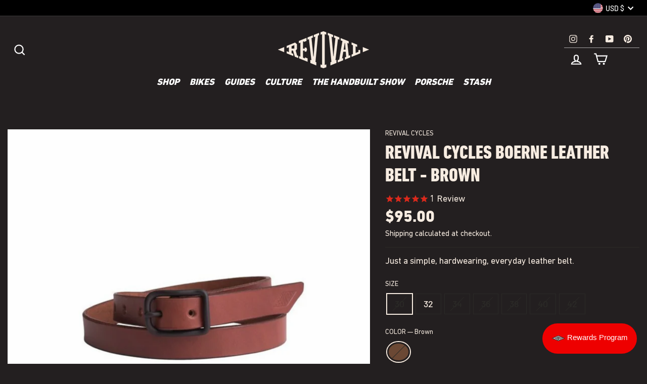

--- FILE ---
content_type: text/html; charset=utf-8
request_url: https://revivalcycles.com/collections/revival-cycles-branded-gear/products/boerne-leather-belt-in-brown?variant=29239004758081
body_size: 70335
content:















<!doctype html>
<html class="no-js" lang="en" dir="ltr">
<head>
  <!-- Google Tag Manager -->
<script>(function(w,d,s,l,i){w[l]=w[l]||[];w[l].push({'gtm.start':
new Date().getTime(),event:'gtm.js'});var f=d.getElementsByTagName(s)[0],
j=d.createElement(s),dl=l!='dataLayer'?'&l='+l:'';j.async=true;j.src=
'https://www.googletagmanager.com/gtm.js?id='+i+dl;f.parentNode.insertBefore(j,f);
})(window,document,'script','dataLayer','GTM-W9H89SF');</script>
<!-- End Google Tag Manager -->
  <meta charset="utf-8">
  <meta http-equiv="X-UA-Compatible" content="IE=edge,chrome=1">
  <meta name="viewport" content="width=device-width,initial-scale=1">
  <meta name="theme-color" content="#da291C">
  <link rel="canonical" href="https://revivalcycles.com/products/boerne-leather-belt-in-brown">
  <link rel="preconnect" href="https://cdn.shopify.com">
  <link rel="preconnect" href="https://fonts.shopifycdn.com">
  <link rel="dns-prefetch" href="https://productreviews.shopifycdn.com">
  <link rel="dns-prefetch" href="https://ajax.googleapis.com">
  <link rel="dns-prefetch" href="https://maps.googleapis.com">
  <link rel="dns-prefetch" href="https://maps.gstatic.com">

 
  
  <!-- Broi Code Start -->


<!-- Global site tag (gtag.js) - Google Ads: 791378932 -->

<script async src="https://www.googletagmanager.com/gtag/js?id=AW-791378932"></script>
<script>
  window.dataLayer = window.dataLayer || [];
  function gtag(){dataLayer.push(arguments);}
  gtag('js', new Date());

  gtag('config', 'AW-791378932', {'allow_enhanced_conversions': true});
  gtag('config', 'G-KT9ZPJ3DGZ');
</script>







<!-- Broi Code Ends -->

<link rel="shortcut icon" href="//revivalcycles.com/cdn/shop/files/favicon_68e388a1-fe69-4479-91e4-7155b45b97d3_32x32.png?v=1636416135" type="image/png" /><title>Boerne Belt | Brown Leather Belt | Revival Limited
&ndash; Revival Cycles
</title>
<meta name="description" content="Crafted from premium leather, and includes details such as beveled edges, a matte black buckle, and resolene finish to retain the leather’s true color."><meta property="og:site_name" content="Revival Cycles">
  <meta property="og:url" content="https://revivalcycles.com/products/boerne-leather-belt-in-brown">
  <meta property="og:title" content="Revival Cycles Boerne Leather Belt - Brown">
  <meta property="og:type" content="product">
  <meta property="og:description" content="Crafted from premium leather, and includes details such as beveled edges, a matte black buckle, and resolene finish to retain the leather’s true color."><meta property="og:image" content="http://revivalcycles.com/cdn/shop/products/BoerneBrown.jpg?v=1631199651">
    <meta property="og:image:secure_url" content="https://revivalcycles.com/cdn/shop/products/BoerneBrown.jpg?v=1631199651">
    <meta property="og:image:width" content="917">
    <meta property="og:image:height" content="917"><meta name="twitter:site" content="@">
  <meta name="twitter:card" content="summary_large_image">
  <meta name="twitter:title" content="Revival Cycles Boerne Leather Belt - Brown">
  <meta name="twitter:description" content="Crafted from premium leather, and includes details such as beveled edges, a matte black buckle, and resolene finish to retain the leather’s true color.">
<style data-shopify>@font-face {
  font-family: "Fjalla One";
  font-weight: 400;
  font-style: normal;
  font-display: swap;
  src: url("//revivalcycles.com/cdn/fonts/fjalla_one/fjallaone_n4.262edaf1abaf5ed669f7ecd26fc3e24707a0ad85.woff2") format("woff2"),
       url("//revivalcycles.com/cdn/fonts/fjalla_one/fjallaone_n4.f67f40342efd2b34cae019d50b4b5c4da6fc5da7.woff") format("woff");
}

  @font-face {
  font-family: Barlow;
  font-weight: 500;
  font-style: normal;
  font-display: swap;
  src: url("//revivalcycles.com/cdn/fonts/barlow/barlow_n5.a193a1990790eba0cc5cca569d23799830e90f07.woff2") format("woff2"),
       url("//revivalcycles.com/cdn/fonts/barlow/barlow_n5.ae31c82169b1dc0715609b8cc6a610b917808358.woff") format("woff");
}


  @font-face {
  font-family: Barlow;
  font-weight: 600;
  font-style: normal;
  font-display: swap;
  src: url("//revivalcycles.com/cdn/fonts/barlow/barlow_n6.329f582a81f63f125e63c20a5a80ae9477df68e1.woff2") format("woff2"),
       url("//revivalcycles.com/cdn/fonts/barlow/barlow_n6.0163402e36247bcb8b02716880d0b39568412e9e.woff") format("woff");
}

  @font-face {
  font-family: Barlow;
  font-weight: 500;
  font-style: italic;
  font-display: swap;
  src: url("//revivalcycles.com/cdn/fonts/barlow/barlow_i5.714d58286997b65cd479af615cfa9bb0a117a573.woff2") format("woff2"),
       url("//revivalcycles.com/cdn/fonts/barlow/barlow_i5.0120f77e6447d3b5df4bbec8ad8c2d029d87fb21.woff") format("woff");
}

  @font-face {
  font-family: Barlow;
  font-weight: 600;
  font-style: italic;
  font-display: swap;
  src: url("//revivalcycles.com/cdn/fonts/barlow/barlow_i6.5a22bd20fb27bad4d7674cc6e666fb9c77d813bb.woff2") format("woff2"),
       url("//revivalcycles.com/cdn/fonts/barlow/barlow_i6.1c8787fcb59f3add01a87f21b38c7ef797e3b3a1.woff") format("woff");
}

</style><link href="//revivalcycles.com/cdn/shop/t/57/assets/theme.css?v=100378439878049008401656012599" rel="stylesheet" type="text/css" media="all" />
  <link href="//revivalcycles.com/cdn/shop/t/57/assets/bootstrap-iso.min.css?v=15866149213885695901656012509" rel="stylesheet" type="text/css" media="all" />
<style data-shopify>:root {
    --typeHeaderPrimary: "Fjalla One";
    --typeHeaderFallback: sans-serif;
    --typeHeaderSize: 45px;
    --typeHeaderWeight: 400;
    --typeHeaderLineHeight: 1.2;
    --typeHeaderSpacing: 0.15em;

    --typeBasePrimary:Barlow;
    --typeBaseFallback:sans-serif;
    --typeBaseSize: 18px;
    --typeBaseWeight: 500;
    --typeBaseSpacing: 0.05em;
    --typeBaseLineHeight: 1.4;

    --typeCollectionTitle: 23px;

    --iconWeight: 5px;
    --iconLinecaps: miter;

    
      --buttonRadius: 3px;
    

    --colorGridOverlayOpacity: 0.1;
  }

  .placeholder-content {
    background-image: linear-gradient(100deg, #000000 40%, #000000 63%, #000000 79%);
  }</style><script>
    document.documentElement.className = document.documentElement.className.replace('no-js', 'js');

    window.theme = window.theme || {};
    theme.routes = {
      home: "/",
      cart: "/cart.js",
      cartPage: "/cart",
      cartAdd: "/cart/add.js",
      cartChange: "/cart/change.js"
    };
    theme.strings = {
      soldOut: "Sold Out",
      unavailable: "Unavailable",
      stockLabel: "Only [count] items in stock!",
      willNotShipUntil: "Will not ship until [date]",
      willBeInStockAfter: "Will be in stock after [date]",
      waitingForStock: "Inventory on the way",
      savePrice: "Save [saved_amount]",
      cartEmpty: "Your cart is currently empty.",
      cartTermsConfirmation: "You must agree with the terms and conditions of sales to check out",
      searchCollections: "Collections:",
      searchPages: "Pages:",
      searchArticles: "Articles:"
    };
    theme.settings = {
      dynamicVariantsEnable: true,
      dynamicVariantType: "button",
      cartType: "drawer",
      isCustomerTemplate: false,
      moneyFormat: "${{amount}}",
      saveType: "percent",
      recentlyViewedEnabled: false,
      productImageSize: "square",
      productImageCover: false,
      predictiveSearch: true,
      predictiveSearchType: "product,article,page,collection",
      inventoryThreshold: 10,
      quickView: true,
      themeName: 'Impulse',
      themeVersion: "4.1.4"
    };
  </script>

  
  <script>window.performance && window.performance.mark && window.performance.mark('shopify.content_for_header.start');</script><meta name="google-site-verification" content="0LOu5bu5OHOGGQ4VuhYJkhWGi9ZCiFUFxwoJKBNuR0U">
<meta id="shopify-digital-wallet" name="shopify-digital-wallet" content="/728562/digital_wallets/dialog">
<meta name="shopify-checkout-api-token" content="22d834e0e987db2fd663d18657f2de45">
<meta id="in-context-paypal-metadata" data-shop-id="728562" data-venmo-supported="true" data-environment="production" data-locale="en_US" data-paypal-v4="true" data-currency="USD">
<link rel="alternate" type="application/json+oembed" href="https://revivalcycles.com/products/boerne-leather-belt-in-brown.oembed">
<script async="async" src="/checkouts/internal/preloads.js?locale=en-US"></script>
<link rel="preconnect" href="https://shop.app" crossorigin="anonymous">
<script async="async" src="https://shop.app/checkouts/internal/preloads.js?locale=en-US&shop_id=728562" crossorigin="anonymous"></script>
<script id="apple-pay-shop-capabilities" type="application/json">{"shopId":728562,"countryCode":"US","currencyCode":"USD","merchantCapabilities":["supports3DS"],"merchantId":"gid:\/\/shopify\/Shop\/728562","merchantName":"Revival Cycles","requiredBillingContactFields":["postalAddress","email","phone"],"requiredShippingContactFields":["postalAddress","email","phone"],"shippingType":"shipping","supportedNetworks":["visa","masterCard","amex","discover","elo","jcb"],"total":{"type":"pending","label":"Revival Cycles","amount":"1.00"},"shopifyPaymentsEnabled":true,"supportsSubscriptions":true}</script>
<script id="shopify-features" type="application/json">{"accessToken":"22d834e0e987db2fd663d18657f2de45","betas":["rich-media-storefront-analytics"],"domain":"revivalcycles.com","predictiveSearch":true,"shopId":728562,"locale":"en"}</script>
<script>var Shopify = Shopify || {};
Shopify.shop = "revival-cycles.myshopify.com";
Shopify.locale = "en";
Shopify.currency = {"active":"USD","rate":"1.0"};
Shopify.country = "US";
Shopify.theme = {"name":"HotJar Added","id":123058716737,"schema_name":"Impulse","schema_version":"4.1.3","theme_store_id":857,"role":"main"};
Shopify.theme.handle = "null";
Shopify.theme.style = {"id":null,"handle":null};
Shopify.cdnHost = "revivalcycles.com/cdn";
Shopify.routes = Shopify.routes || {};
Shopify.routes.root = "/";</script>
<script type="module">!function(o){(o.Shopify=o.Shopify||{}).modules=!0}(window);</script>
<script>!function(o){function n(){var o=[];function n(){o.push(Array.prototype.slice.apply(arguments))}return n.q=o,n}var t=o.Shopify=o.Shopify||{};t.loadFeatures=n(),t.autoloadFeatures=n()}(window);</script>
<script>
  window.ShopifyPay = window.ShopifyPay || {};
  window.ShopifyPay.apiHost = "shop.app\/pay";
  window.ShopifyPay.redirectState = null;
</script>
<script id="shop-js-analytics" type="application/json">{"pageType":"product"}</script>
<script defer="defer" async type="module" src="//revivalcycles.com/cdn/shopifycloud/shop-js/modules/v2/client.init-shop-cart-sync_WVOgQShq.en.esm.js"></script>
<script defer="defer" async type="module" src="//revivalcycles.com/cdn/shopifycloud/shop-js/modules/v2/chunk.common_C_13GLB1.esm.js"></script>
<script defer="defer" async type="module" src="//revivalcycles.com/cdn/shopifycloud/shop-js/modules/v2/chunk.modal_CLfMGd0m.esm.js"></script>
<script type="module">
  await import("//revivalcycles.com/cdn/shopifycloud/shop-js/modules/v2/client.init-shop-cart-sync_WVOgQShq.en.esm.js");
await import("//revivalcycles.com/cdn/shopifycloud/shop-js/modules/v2/chunk.common_C_13GLB1.esm.js");
await import("//revivalcycles.com/cdn/shopifycloud/shop-js/modules/v2/chunk.modal_CLfMGd0m.esm.js");

  window.Shopify.SignInWithShop?.initShopCartSync?.({"fedCMEnabled":true,"windoidEnabled":true});

</script>
<script defer="defer" async type="module" src="//revivalcycles.com/cdn/shopifycloud/shop-js/modules/v2/client.payment-terms_BWmiNN46.en.esm.js"></script>
<script defer="defer" async type="module" src="//revivalcycles.com/cdn/shopifycloud/shop-js/modules/v2/chunk.common_C_13GLB1.esm.js"></script>
<script defer="defer" async type="module" src="//revivalcycles.com/cdn/shopifycloud/shop-js/modules/v2/chunk.modal_CLfMGd0m.esm.js"></script>
<script type="module">
  await import("//revivalcycles.com/cdn/shopifycloud/shop-js/modules/v2/client.payment-terms_BWmiNN46.en.esm.js");
await import("//revivalcycles.com/cdn/shopifycloud/shop-js/modules/v2/chunk.common_C_13GLB1.esm.js");
await import("//revivalcycles.com/cdn/shopifycloud/shop-js/modules/v2/chunk.modal_CLfMGd0m.esm.js");

  
</script>
<script>
  window.Shopify = window.Shopify || {};
  if (!window.Shopify.featureAssets) window.Shopify.featureAssets = {};
  window.Shopify.featureAssets['shop-js'] = {"shop-cart-sync":["modules/v2/client.shop-cart-sync_DuR37GeY.en.esm.js","modules/v2/chunk.common_C_13GLB1.esm.js","modules/v2/chunk.modal_CLfMGd0m.esm.js"],"init-fed-cm":["modules/v2/client.init-fed-cm_BucUoe6W.en.esm.js","modules/v2/chunk.common_C_13GLB1.esm.js","modules/v2/chunk.modal_CLfMGd0m.esm.js"],"shop-toast-manager":["modules/v2/client.shop-toast-manager_B0JfrpKj.en.esm.js","modules/v2/chunk.common_C_13GLB1.esm.js","modules/v2/chunk.modal_CLfMGd0m.esm.js"],"init-shop-cart-sync":["modules/v2/client.init-shop-cart-sync_WVOgQShq.en.esm.js","modules/v2/chunk.common_C_13GLB1.esm.js","modules/v2/chunk.modal_CLfMGd0m.esm.js"],"shop-button":["modules/v2/client.shop-button_B_U3bv27.en.esm.js","modules/v2/chunk.common_C_13GLB1.esm.js","modules/v2/chunk.modal_CLfMGd0m.esm.js"],"init-windoid":["modules/v2/client.init-windoid_DuP9q_di.en.esm.js","modules/v2/chunk.common_C_13GLB1.esm.js","modules/v2/chunk.modal_CLfMGd0m.esm.js"],"shop-cash-offers":["modules/v2/client.shop-cash-offers_BmULhtno.en.esm.js","modules/v2/chunk.common_C_13GLB1.esm.js","modules/v2/chunk.modal_CLfMGd0m.esm.js"],"pay-button":["modules/v2/client.pay-button_CrPSEbOK.en.esm.js","modules/v2/chunk.common_C_13GLB1.esm.js","modules/v2/chunk.modal_CLfMGd0m.esm.js"],"init-customer-accounts":["modules/v2/client.init-customer-accounts_jNk9cPYQ.en.esm.js","modules/v2/client.shop-login-button_DJ5ldayH.en.esm.js","modules/v2/chunk.common_C_13GLB1.esm.js","modules/v2/chunk.modal_CLfMGd0m.esm.js"],"avatar":["modules/v2/client.avatar_BTnouDA3.en.esm.js"],"checkout-modal":["modules/v2/client.checkout-modal_pBPyh9w8.en.esm.js","modules/v2/chunk.common_C_13GLB1.esm.js","modules/v2/chunk.modal_CLfMGd0m.esm.js"],"init-shop-for-new-customer-accounts":["modules/v2/client.init-shop-for-new-customer-accounts_BUoCy7a5.en.esm.js","modules/v2/client.shop-login-button_DJ5ldayH.en.esm.js","modules/v2/chunk.common_C_13GLB1.esm.js","modules/v2/chunk.modal_CLfMGd0m.esm.js"],"init-customer-accounts-sign-up":["modules/v2/client.init-customer-accounts-sign-up_CnczCz9H.en.esm.js","modules/v2/client.shop-login-button_DJ5ldayH.en.esm.js","modules/v2/chunk.common_C_13GLB1.esm.js","modules/v2/chunk.modal_CLfMGd0m.esm.js"],"init-shop-email-lookup-coordinator":["modules/v2/client.init-shop-email-lookup-coordinator_CzjY5t9o.en.esm.js","modules/v2/chunk.common_C_13GLB1.esm.js","modules/v2/chunk.modal_CLfMGd0m.esm.js"],"shop-follow-button":["modules/v2/client.shop-follow-button_CsYC63q7.en.esm.js","modules/v2/chunk.common_C_13GLB1.esm.js","modules/v2/chunk.modal_CLfMGd0m.esm.js"],"shop-login-button":["modules/v2/client.shop-login-button_DJ5ldayH.en.esm.js","modules/v2/chunk.common_C_13GLB1.esm.js","modules/v2/chunk.modal_CLfMGd0m.esm.js"],"shop-login":["modules/v2/client.shop-login_B9ccPdmx.en.esm.js","modules/v2/chunk.common_C_13GLB1.esm.js","modules/v2/chunk.modal_CLfMGd0m.esm.js"],"lead-capture":["modules/v2/client.lead-capture_D0K_KgYb.en.esm.js","modules/v2/chunk.common_C_13GLB1.esm.js","modules/v2/chunk.modal_CLfMGd0m.esm.js"],"payment-terms":["modules/v2/client.payment-terms_BWmiNN46.en.esm.js","modules/v2/chunk.common_C_13GLB1.esm.js","modules/v2/chunk.modal_CLfMGd0m.esm.js"]};
</script>
<script>(function() {
  var isLoaded = false;
  function asyncLoad() {
    if (isLoaded) return;
    isLoaded = true;
    var urls = ["https:\/\/cdn1.stamped.io\/files\/widget.min.js?shop=revival-cycles.myshopify.com","https:\/\/d10lpsik1i8c69.cloudfront.net\/w.js?shop=revival-cycles.myshopify.com","\/\/cdn.shopify.com\/proxy\/162339a682c683738bbb897f27c475a188b4c40a1c82c4e63940b2fb9cf0efd7\/bingshoppingtool-t2app-prod.trafficmanager.net\/uet\/tracking_script?shop=revival-cycles.myshopify.com\u0026sp-cache-control=cHVibGljLCBtYXgtYWdlPTkwMA","\/\/shopify.privy.com\/widget.js?shop=revival-cycles.myshopify.com","\/\/shopify.privy.com\/widget.js?shop=revival-cycles.myshopify.com","https:\/\/sales-pop.carecart.io\/lib\/salesnotifier.js?shop=revival-cycles.myshopify.com","https:\/\/cdnig.addons.business\/embed\/cloud\/revival-cycles\/cziframeagent.js?v=212104101107\u0026token=yIYK2422041bbYB9\u0026shop=revival-cycles.myshopify.com","https:\/\/na.shgcdn3.com\/pixel-collector.js?shop=revival-cycles.myshopify.com","https:\/\/s3.eu-west-1.amazonaws.com\/production-klarna-il-shopify-osm\/7bec47374bc1cb6b6338dfd4d69e7bffd4f4b70b\/revival-cycles.myshopify.com-1753486529025.js?shop=revival-cycles.myshopify.com"];
    for (var i = 0; i < urls.length; i++) {
      var s = document.createElement('script');
      s.type = 'text/javascript';
      s.async = true;
      s.src = urls[i];
      var x = document.getElementsByTagName('script')[0];
      x.parentNode.insertBefore(s, x);
    }
  };
  if(window.attachEvent) {
    window.attachEvent('onload', asyncLoad);
  } else {
    window.addEventListener('load', asyncLoad, false);
  }
})();</script>
<script id="__st">var __st={"a":728562,"offset":-21600,"reqid":"6930f482-8722-4f31-a200-1d35a494fb92-1769704109","pageurl":"revivalcycles.com\/collections\/revival-cycles-branded-gear\/products\/boerne-leather-belt-in-brown?variant=29239004758081","u":"49723212c68c","p":"product","rtyp":"product","rid":3879799652417};</script>
<script>window.ShopifyPaypalV4VisibilityTracking = true;</script>
<script id="captcha-bootstrap">!function(){'use strict';const t='contact',e='account',n='new_comment',o=[[t,t],['blogs',n],['comments',n],[t,'customer']],c=[[e,'customer_login'],[e,'guest_login'],[e,'recover_customer_password'],[e,'create_customer']],r=t=>t.map((([t,e])=>`form[action*='/${t}']:not([data-nocaptcha='true']) input[name='form_type'][value='${e}']`)).join(','),a=t=>()=>t?[...document.querySelectorAll(t)].map((t=>t.form)):[];function s(){const t=[...o],e=r(t);return a(e)}const i='password',u='form_key',d=['recaptcha-v3-token','g-recaptcha-response','h-captcha-response',i],f=()=>{try{return window.sessionStorage}catch{return}},m='__shopify_v',_=t=>t.elements[u];function p(t,e,n=!1){try{const o=window.sessionStorage,c=JSON.parse(o.getItem(e)),{data:r}=function(t){const{data:e,action:n}=t;return t[m]||n?{data:e,action:n}:{data:t,action:n}}(c);for(const[e,n]of Object.entries(r))t.elements[e]&&(t.elements[e].value=n);n&&o.removeItem(e)}catch(o){console.error('form repopulation failed',{error:o})}}const l='form_type',E='cptcha';function T(t){t.dataset[E]=!0}const w=window,h=w.document,L='Shopify',v='ce_forms',y='captcha';let A=!1;((t,e)=>{const n=(g='f06e6c50-85a8-45c8-87d0-21a2b65856fe',I='https://cdn.shopify.com/shopifycloud/storefront-forms-hcaptcha/ce_storefront_forms_captcha_hcaptcha.v1.5.2.iife.js',D={infoText:'Protected by hCaptcha',privacyText:'Privacy',termsText:'Terms'},(t,e,n)=>{const o=w[L][v],c=o.bindForm;if(c)return c(t,g,e,D).then(n);var r;o.q.push([[t,g,e,D],n]),r=I,A||(h.body.append(Object.assign(h.createElement('script'),{id:'captcha-provider',async:!0,src:r})),A=!0)});var g,I,D;w[L]=w[L]||{},w[L][v]=w[L][v]||{},w[L][v].q=[],w[L][y]=w[L][y]||{},w[L][y].protect=function(t,e){n(t,void 0,e),T(t)},Object.freeze(w[L][y]),function(t,e,n,w,h,L){const[v,y,A,g]=function(t,e,n){const i=e?o:[],u=t?c:[],d=[...i,...u],f=r(d),m=r(i),_=r(d.filter((([t,e])=>n.includes(e))));return[a(f),a(m),a(_),s()]}(w,h,L),I=t=>{const e=t.target;return e instanceof HTMLFormElement?e:e&&e.form},D=t=>v().includes(t);t.addEventListener('submit',(t=>{const e=I(t);if(!e)return;const n=D(e)&&!e.dataset.hcaptchaBound&&!e.dataset.recaptchaBound,o=_(e),c=g().includes(e)&&(!o||!o.value);(n||c)&&t.preventDefault(),c&&!n&&(function(t){try{if(!f())return;!function(t){const e=f();if(!e)return;const n=_(t);if(!n)return;const o=n.value;o&&e.removeItem(o)}(t);const e=Array.from(Array(32),(()=>Math.random().toString(36)[2])).join('');!function(t,e){_(t)||t.append(Object.assign(document.createElement('input'),{type:'hidden',name:u})),t.elements[u].value=e}(t,e),function(t,e){const n=f();if(!n)return;const o=[...t.querySelectorAll(`input[type='${i}']`)].map((({name:t})=>t)),c=[...d,...o],r={};for(const[a,s]of new FormData(t).entries())c.includes(a)||(r[a]=s);n.setItem(e,JSON.stringify({[m]:1,action:t.action,data:r}))}(t,e)}catch(e){console.error('failed to persist form',e)}}(e),e.submit())}));const S=(t,e)=>{t&&!t.dataset[E]&&(n(t,e.some((e=>e===t))),T(t))};for(const o of['focusin','change'])t.addEventListener(o,(t=>{const e=I(t);D(e)&&S(e,y())}));const B=e.get('form_key'),M=e.get(l),P=B&&M;t.addEventListener('DOMContentLoaded',(()=>{const t=y();if(P)for(const e of t)e.elements[l].value===M&&p(e,B);[...new Set([...A(),...v().filter((t=>'true'===t.dataset.shopifyCaptcha))])].forEach((e=>S(e,t)))}))}(h,new URLSearchParams(w.location.search),n,t,e,['guest_login'])})(!0,!0)}();</script>
<script integrity="sha256-4kQ18oKyAcykRKYeNunJcIwy7WH5gtpwJnB7kiuLZ1E=" data-source-attribution="shopify.loadfeatures" defer="defer" src="//revivalcycles.com/cdn/shopifycloud/storefront/assets/storefront/load_feature-a0a9edcb.js" crossorigin="anonymous"></script>
<script crossorigin="anonymous" defer="defer" src="//revivalcycles.com/cdn/shopifycloud/storefront/assets/shopify_pay/storefront-65b4c6d7.js?v=20250812"></script>
<script data-source-attribution="shopify.dynamic_checkout.dynamic.init">var Shopify=Shopify||{};Shopify.PaymentButton=Shopify.PaymentButton||{isStorefrontPortableWallets:!0,init:function(){window.Shopify.PaymentButton.init=function(){};var t=document.createElement("script");t.src="https://revivalcycles.com/cdn/shopifycloud/portable-wallets/latest/portable-wallets.en.js",t.type="module",document.head.appendChild(t)}};
</script>
<script data-source-attribution="shopify.dynamic_checkout.buyer_consent">
  function portableWalletsHideBuyerConsent(e){var t=document.getElementById("shopify-buyer-consent"),n=document.getElementById("shopify-subscription-policy-button");t&&n&&(t.classList.add("hidden"),t.setAttribute("aria-hidden","true"),n.removeEventListener("click",e))}function portableWalletsShowBuyerConsent(e){var t=document.getElementById("shopify-buyer-consent"),n=document.getElementById("shopify-subscription-policy-button");t&&n&&(t.classList.remove("hidden"),t.removeAttribute("aria-hidden"),n.addEventListener("click",e))}window.Shopify?.PaymentButton&&(window.Shopify.PaymentButton.hideBuyerConsent=portableWalletsHideBuyerConsent,window.Shopify.PaymentButton.showBuyerConsent=portableWalletsShowBuyerConsent);
</script>
<script data-source-attribution="shopify.dynamic_checkout.cart.bootstrap">document.addEventListener("DOMContentLoaded",(function(){function t(){return document.querySelector("shopify-accelerated-checkout-cart, shopify-accelerated-checkout")}if(t())Shopify.PaymentButton.init();else{new MutationObserver((function(e,n){t()&&(Shopify.PaymentButton.init(),n.disconnect())})).observe(document.body,{childList:!0,subtree:!0})}}));
</script>
<script id='scb4127' type='text/javascript' async='' src='https://revivalcycles.com/cdn/shopifycloud/privacy-banner/storefront-banner.js'></script><link id="shopify-accelerated-checkout-styles" rel="stylesheet" media="screen" href="https://revivalcycles.com/cdn/shopifycloud/portable-wallets/latest/accelerated-checkout-backwards-compat.css" crossorigin="anonymous">
<style id="shopify-accelerated-checkout-cart">
        #shopify-buyer-consent {
  margin-top: 1em;
  display: inline-block;
  width: 100%;
}

#shopify-buyer-consent.hidden {
  display: none;
}

#shopify-subscription-policy-button {
  background: none;
  border: none;
  padding: 0;
  text-decoration: underline;
  font-size: inherit;
  cursor: pointer;
}

#shopify-subscription-policy-button::before {
  box-shadow: none;
}

      </style>

<script>window.performance && window.performance.mark && window.performance.mark('shopify.content_for_header.end');</script>
  





  <script type="text/javascript">
    
      window.__shgMoneyFormat = window.__shgMoneyFormat || {"AED":{"currency":"AED","currency_symbol":"د.إ","currency_symbol_location":"left","decimal_places":2,"decimal_separator":".","thousands_separator":","},"AFN":{"currency":"AFN","currency_symbol":"؋","currency_symbol_location":"left","decimal_places":2,"decimal_separator":".","thousands_separator":","},"ALL":{"currency":"ALL","currency_symbol":"L","currency_symbol_location":"left","decimal_places":2,"decimal_separator":".","thousands_separator":","},"AMD":{"currency":"AMD","currency_symbol":"դր.","currency_symbol_location":"left","decimal_places":2,"decimal_separator":".","thousands_separator":","},"ANG":{"currency":"ANG","currency_symbol":"ƒ","currency_symbol_location":"left","decimal_places":2,"decimal_separator":".","thousands_separator":","},"AUD":{"currency":"AUD","currency_symbol":"$","currency_symbol_location":"left","decimal_places":2,"decimal_separator":".","thousands_separator":","},"AWG":{"currency":"AWG","currency_symbol":"ƒ","currency_symbol_location":"left","decimal_places":2,"decimal_separator":".","thousands_separator":","},"AZN":{"currency":"AZN","currency_symbol":"₼","currency_symbol_location":"left","decimal_places":2,"decimal_separator":".","thousands_separator":","},"BAM":{"currency":"BAM","currency_symbol":"КМ","currency_symbol_location":"left","decimal_places":2,"decimal_separator":".","thousands_separator":","},"BBD":{"currency":"BBD","currency_symbol":"$","currency_symbol_location":"left","decimal_places":2,"decimal_separator":".","thousands_separator":","},"BDT":{"currency":"BDT","currency_symbol":"৳","currency_symbol_location":"left","decimal_places":2,"decimal_separator":".","thousands_separator":","},"BIF":{"currency":"BIF","currency_symbol":"Fr","currency_symbol_location":"left","decimal_places":2,"decimal_separator":".","thousands_separator":","},"BND":{"currency":"BND","currency_symbol":"$","currency_symbol_location":"left","decimal_places":2,"decimal_separator":".","thousands_separator":","},"BOB":{"currency":"BOB","currency_symbol":"Bs.","currency_symbol_location":"left","decimal_places":2,"decimal_separator":".","thousands_separator":","},"BSD":{"currency":"BSD","currency_symbol":"$","currency_symbol_location":"left","decimal_places":2,"decimal_separator":".","thousands_separator":","},"BWP":{"currency":"BWP","currency_symbol":"P","currency_symbol_location":"left","decimal_places":2,"decimal_separator":".","thousands_separator":","},"BZD":{"currency":"BZD","currency_symbol":"$","currency_symbol_location":"left","decimal_places":2,"decimal_separator":".","thousands_separator":","},"CAD":{"currency":"CAD","currency_symbol":"$","currency_symbol_location":"left","decimal_places":2,"decimal_separator":".","thousands_separator":","},"CDF":{"currency":"CDF","currency_symbol":"Fr","currency_symbol_location":"left","decimal_places":2,"decimal_separator":".","thousands_separator":","},"CHF":{"currency":"CHF","currency_symbol":"CHF","currency_symbol_location":"left","decimal_places":2,"decimal_separator":".","thousands_separator":","},"CNY":{"currency":"CNY","currency_symbol":"¥","currency_symbol_location":"left","decimal_places":2,"decimal_separator":".","thousands_separator":","},"CRC":{"currency":"CRC","currency_symbol":"₡","currency_symbol_location":"left","decimal_places":2,"decimal_separator":".","thousands_separator":","},"CVE":{"currency":"CVE","currency_symbol":"$","currency_symbol_location":"left","decimal_places":2,"decimal_separator":".","thousands_separator":","},"CZK":{"currency":"CZK","currency_symbol":"Kč","currency_symbol_location":"left","decimal_places":2,"decimal_separator":".","thousands_separator":","},"DJF":{"currency":"DJF","currency_symbol":"Fdj","currency_symbol_location":"left","decimal_places":2,"decimal_separator":".","thousands_separator":","},"DKK":{"currency":"DKK","currency_symbol":"kr.","currency_symbol_location":"left","decimal_places":2,"decimal_separator":".","thousands_separator":","},"DOP":{"currency":"DOP","currency_symbol":"$","currency_symbol_location":"left","decimal_places":2,"decimal_separator":".","thousands_separator":","},"DZD":{"currency":"DZD","currency_symbol":"د.ج","currency_symbol_location":"left","decimal_places":2,"decimal_separator":".","thousands_separator":","},"EGP":{"currency":"EGP","currency_symbol":"ج.م","currency_symbol_location":"left","decimal_places":2,"decimal_separator":".","thousands_separator":","},"ETB":{"currency":"ETB","currency_symbol":"Br","currency_symbol_location":"left","decimal_places":2,"decimal_separator":".","thousands_separator":","},"EUR":{"currency":"EUR","currency_symbol":"€","currency_symbol_location":"left","decimal_places":2,"decimal_separator":".","thousands_separator":","},"FJD":{"currency":"FJD","currency_symbol":"$","currency_symbol_location":"left","decimal_places":2,"decimal_separator":".","thousands_separator":","},"FKP":{"currency":"FKP","currency_symbol":"£","currency_symbol_location":"left","decimal_places":2,"decimal_separator":".","thousands_separator":","},"GBP":{"currency":"GBP","currency_symbol":"£","currency_symbol_location":"left","decimal_places":2,"decimal_separator":".","thousands_separator":","},"GMD":{"currency":"GMD","currency_symbol":"D","currency_symbol_location":"left","decimal_places":2,"decimal_separator":".","thousands_separator":","},"GNF":{"currency":"GNF","currency_symbol":"Fr","currency_symbol_location":"left","decimal_places":2,"decimal_separator":".","thousands_separator":","},"GTQ":{"currency":"GTQ","currency_symbol":"Q","currency_symbol_location":"left","decimal_places":2,"decimal_separator":".","thousands_separator":","},"GYD":{"currency":"GYD","currency_symbol":"$","currency_symbol_location":"left","decimal_places":2,"decimal_separator":".","thousands_separator":","},"HKD":{"currency":"HKD","currency_symbol":"$","currency_symbol_location":"left","decimal_places":2,"decimal_separator":".","thousands_separator":","},"HNL":{"currency":"HNL","currency_symbol":"L","currency_symbol_location":"left","decimal_places":2,"decimal_separator":".","thousands_separator":","},"HUF":{"currency":"HUF","currency_symbol":"Ft","currency_symbol_location":"left","decimal_places":2,"decimal_separator":".","thousands_separator":","},"IDR":{"currency":"IDR","currency_symbol":"Rp","currency_symbol_location":"left","decimal_places":2,"decimal_separator":".","thousands_separator":","},"ILS":{"currency":"ILS","currency_symbol":"₪","currency_symbol_location":"left","decimal_places":2,"decimal_separator":".","thousands_separator":","},"INR":{"currency":"INR","currency_symbol":"₹","currency_symbol_location":"left","decimal_places":2,"decimal_separator":".","thousands_separator":","},"ISK":{"currency":"ISK","currency_symbol":"kr.","currency_symbol_location":"left","decimal_places":2,"decimal_separator":".","thousands_separator":","},"JMD":{"currency":"JMD","currency_symbol":"$","currency_symbol_location":"left","decimal_places":2,"decimal_separator":".","thousands_separator":","},"JPY":{"currency":"JPY","currency_symbol":"¥","currency_symbol_location":"left","decimal_places":2,"decimal_separator":".","thousands_separator":","},"KES":{"currency":"KES","currency_symbol":"KSh","currency_symbol_location":"left","decimal_places":2,"decimal_separator":".","thousands_separator":","},"KGS":{"currency":"KGS","currency_symbol":"som","currency_symbol_location":"left","decimal_places":2,"decimal_separator":".","thousands_separator":","},"KHR":{"currency":"KHR","currency_symbol":"៛","currency_symbol_location":"left","decimal_places":2,"decimal_separator":".","thousands_separator":","},"KMF":{"currency":"KMF","currency_symbol":"Fr","currency_symbol_location":"left","decimal_places":2,"decimal_separator":".","thousands_separator":","},"KRW":{"currency":"KRW","currency_symbol":"₩","currency_symbol_location":"left","decimal_places":2,"decimal_separator":".","thousands_separator":","},"KYD":{"currency":"KYD","currency_symbol":"$","currency_symbol_location":"left","decimal_places":2,"decimal_separator":".","thousands_separator":","},"KZT":{"currency":"KZT","currency_symbol":"₸","currency_symbol_location":"left","decimal_places":2,"decimal_separator":".","thousands_separator":","},"LAK":{"currency":"LAK","currency_symbol":"₭","currency_symbol_location":"left","decimal_places":2,"decimal_separator":".","thousands_separator":","},"LBP":{"currency":"LBP","currency_symbol":"ل.ل","currency_symbol_location":"left","decimal_places":2,"decimal_separator":".","thousands_separator":","},"LKR":{"currency":"LKR","currency_symbol":"₨","currency_symbol_location":"left","decimal_places":2,"decimal_separator":".","thousands_separator":","},"MAD":{"currency":"MAD","currency_symbol":"د.م.","currency_symbol_location":"left","decimal_places":2,"decimal_separator":".","thousands_separator":","},"MDL":{"currency":"MDL","currency_symbol":"L","currency_symbol_location":"left","decimal_places":2,"decimal_separator":".","thousands_separator":","},"MKD":{"currency":"MKD","currency_symbol":"ден","currency_symbol_location":"left","decimal_places":2,"decimal_separator":".","thousands_separator":","},"MMK":{"currency":"MMK","currency_symbol":"K","currency_symbol_location":"left","decimal_places":2,"decimal_separator":".","thousands_separator":","},"MNT":{"currency":"MNT","currency_symbol":"₮","currency_symbol_location":"left","decimal_places":2,"decimal_separator":".","thousands_separator":","},"MOP":{"currency":"MOP","currency_symbol":"P","currency_symbol_location":"left","decimal_places":2,"decimal_separator":".","thousands_separator":","},"MUR":{"currency":"MUR","currency_symbol":"₨","currency_symbol_location":"left","decimal_places":2,"decimal_separator":".","thousands_separator":","},"MVR":{"currency":"MVR","currency_symbol":"MVR","currency_symbol_location":"left","decimal_places":2,"decimal_separator":".","thousands_separator":","},"MWK":{"currency":"MWK","currency_symbol":"MK","currency_symbol_location":"left","decimal_places":2,"decimal_separator":".","thousands_separator":","},"MYR":{"currency":"MYR","currency_symbol":"RM","currency_symbol_location":"left","decimal_places":2,"decimal_separator":".","thousands_separator":","},"NGN":{"currency":"NGN","currency_symbol":"₦","currency_symbol_location":"left","decimal_places":2,"decimal_separator":".","thousands_separator":","},"NIO":{"currency":"NIO","currency_symbol":"C$","currency_symbol_location":"left","decimal_places":2,"decimal_separator":".","thousands_separator":","},"NPR":{"currency":"NPR","currency_symbol":"Rs.","currency_symbol_location":"left","decimal_places":2,"decimal_separator":".","thousands_separator":","},"NZD":{"currency":"NZD","currency_symbol":"$","currency_symbol_location":"left","decimal_places":2,"decimal_separator":".","thousands_separator":","},"PEN":{"currency":"PEN","currency_symbol":"S/","currency_symbol_location":"left","decimal_places":2,"decimal_separator":".","thousands_separator":","},"PGK":{"currency":"PGK","currency_symbol":"K","currency_symbol_location":"left","decimal_places":2,"decimal_separator":".","thousands_separator":","},"PHP":{"currency":"PHP","currency_symbol":"₱","currency_symbol_location":"left","decimal_places":2,"decimal_separator":".","thousands_separator":","},"PKR":{"currency":"PKR","currency_symbol":"₨","currency_symbol_location":"left","decimal_places":2,"decimal_separator":".","thousands_separator":","},"PLN":{"currency":"PLN","currency_symbol":"zł","currency_symbol_location":"left","decimal_places":2,"decimal_separator":".","thousands_separator":","},"PYG":{"currency":"PYG","currency_symbol":"₲","currency_symbol_location":"left","decimal_places":2,"decimal_separator":".","thousands_separator":","},"QAR":{"currency":"QAR","currency_symbol":"ر.ق","currency_symbol_location":"left","decimal_places":2,"decimal_separator":".","thousands_separator":","},"RON":{"currency":"RON","currency_symbol":"Lei","currency_symbol_location":"left","decimal_places":2,"decimal_separator":".","thousands_separator":","},"RSD":{"currency":"RSD","currency_symbol":"РСД","currency_symbol_location":"left","decimal_places":2,"decimal_separator":".","thousands_separator":","},"RWF":{"currency":"RWF","currency_symbol":"FRw","currency_symbol_location":"left","decimal_places":2,"decimal_separator":".","thousands_separator":","},"SAR":{"currency":"SAR","currency_symbol":"ر.س","currency_symbol_location":"left","decimal_places":2,"decimal_separator":".","thousands_separator":","},"SBD":{"currency":"SBD","currency_symbol":"$","currency_symbol_location":"left","decimal_places":2,"decimal_separator":".","thousands_separator":","},"SEK":{"currency":"SEK","currency_symbol":"kr","currency_symbol_location":"left","decimal_places":2,"decimal_separator":".","thousands_separator":","},"SGD":{"currency":"SGD","currency_symbol":"$","currency_symbol_location":"left","decimal_places":2,"decimal_separator":".","thousands_separator":","},"SHP":{"currency":"SHP","currency_symbol":"£","currency_symbol_location":"left","decimal_places":2,"decimal_separator":".","thousands_separator":","},"SLL":{"currency":"SLL","currency_symbol":"Le","currency_symbol_location":"left","decimal_places":2,"decimal_separator":".","thousands_separator":","},"STD":{"currency":"STD","currency_symbol":"Db","currency_symbol_location":"left","decimal_places":2,"decimal_separator":".","thousands_separator":","},"THB":{"currency":"THB","currency_symbol":"฿","currency_symbol_location":"left","decimal_places":2,"decimal_separator":".","thousands_separator":","},"TJS":{"currency":"TJS","currency_symbol":"ЅМ","currency_symbol_location":"left","decimal_places":2,"decimal_separator":".","thousands_separator":","},"TOP":{"currency":"TOP","currency_symbol":"T$","currency_symbol_location":"left","decimal_places":2,"decimal_separator":".","thousands_separator":","},"TTD":{"currency":"TTD","currency_symbol":"$","currency_symbol_location":"left","decimal_places":2,"decimal_separator":".","thousands_separator":","},"TWD":{"currency":"TWD","currency_symbol":"$","currency_symbol_location":"left","decimal_places":2,"decimal_separator":".","thousands_separator":","},"TZS":{"currency":"TZS","currency_symbol":"Sh","currency_symbol_location":"left","decimal_places":2,"decimal_separator":".","thousands_separator":","},"UAH":{"currency":"UAH","currency_symbol":"₴","currency_symbol_location":"left","decimal_places":2,"decimal_separator":".","thousands_separator":","},"UGX":{"currency":"UGX","currency_symbol":"USh","currency_symbol_location":"left","decimal_places":2,"decimal_separator":".","thousands_separator":","},"USD":{"currency":"USD","currency_symbol":"$","currency_symbol_location":"left","decimal_places":2,"decimal_separator":".","thousands_separator":","},"UYU":{"currency":"UYU","currency_symbol":"$U","currency_symbol_location":"left","decimal_places":2,"decimal_separator":".","thousands_separator":","},"UZS":{"currency":"UZS","currency_symbol":"so'm","currency_symbol_location":"left","decimal_places":2,"decimal_separator":".","thousands_separator":","},"VND":{"currency":"VND","currency_symbol":"₫","currency_symbol_location":"left","decimal_places":2,"decimal_separator":".","thousands_separator":","},"VUV":{"currency":"VUV","currency_symbol":"Vt","currency_symbol_location":"left","decimal_places":2,"decimal_separator":".","thousands_separator":","},"WST":{"currency":"WST","currency_symbol":"T","currency_symbol_location":"left","decimal_places":2,"decimal_separator":".","thousands_separator":","},"XAF":{"currency":"XAF","currency_symbol":"CFA","currency_symbol_location":"left","decimal_places":2,"decimal_separator":".","thousands_separator":","},"XCD":{"currency":"XCD","currency_symbol":"$","currency_symbol_location":"left","decimal_places":2,"decimal_separator":".","thousands_separator":","},"XOF":{"currency":"XOF","currency_symbol":"Fr","currency_symbol_location":"left","decimal_places":2,"decimal_separator":".","thousands_separator":","},"XPF":{"currency":"XPF","currency_symbol":"Fr","currency_symbol_location":"left","decimal_places":2,"decimal_separator":".","thousands_separator":","},"YER":{"currency":"YER","currency_symbol":"﷼","currency_symbol_location":"left","decimal_places":2,"decimal_separator":".","thousands_separator":","}};
    
    window.__shgCurrentCurrencyCode = window.__shgCurrentCurrencyCode || {
      currency: "USD",
      currency_symbol: "$",
      decimal_separator: ".",
      thousands_separator: ",",
      decimal_places: 2,
      currency_symbol_location: "left"
    };
  </script>




  

<script>
    window.BOLD = window.BOLD || {};
        window.BOLD.options = window.BOLD.options || {};
        window.BOLD.options.settings = window.BOLD.options.settings || {};
        window.BOLD.options.settings.v1_variant_mode = window.BOLD.options.settings.v1_variant_mode || true;
        window.BOLD.options.settings.hybrid_fix_auto_insert_inputs =
        window.BOLD.options.settings.hybrid_fix_auto_insert_inputs || true;
</script>

<script>window.BOLD = window.BOLD || {};
    window.BOLD.common = window.BOLD.common || {};
    window.BOLD.common.Shopify = window.BOLD.common.Shopify || {};
    window.BOLD.common.Shopify.shop = {
      domain: 'revivalcycles.com',
      permanent_domain: 'revival-cycles.myshopify.com',
      url: 'https://revivalcycles.com',
      secure_url: 'https://revivalcycles.com',
      money_format: "${{amount}}",
      currency: "USD"
    };
    window.BOLD.common.Shopify.customer = {
      id: null,
      tags: null,
    };
    window.BOLD.common.Shopify.cart = {"note":null,"attributes":{},"original_total_price":0,"total_price":0,"total_discount":0,"total_weight":0.0,"item_count":0,"items":[],"requires_shipping":false,"currency":"USD","items_subtotal_price":0,"cart_level_discount_applications":[],"checkout_charge_amount":0};
    window.BOLD.common.template = 'product';window.BOLD.common.Shopify.formatMoney = function(money, format) {
        function n(t, e) {
            return "undefined" == typeof t ? e : t
        }
        function r(t, e, r, i) {
            if (e = n(e, 2),
                r = n(r, ","),
                i = n(i, "."),
            isNaN(t) || null == t)
                return 0;
            t = (t / 100).toFixed(e);
            var o = t.split(".")
                , a = o[0].replace(/(\d)(?=(\d\d\d)+(?!\d))/g, "$1" + r)
                , s = o[1] ? i + o[1] : "";
            return a + s
        }
        "string" == typeof money && (money = money.replace(".", ""));
        var i = ""
            , o = /\{\{\s*(\w+)\s*\}\}/
            , a = format || window.BOLD.common.Shopify.shop.money_format || window.Shopify.money_format || "$ {{ amount }}";
        switch (a.match(o)[1]) {
            case "amount":
                i = r(money, 2, ",", ".");
                break;
            case "amount_no_decimals":
                i = r(money, 0, ",", ".");
                break;
            case "amount_with_comma_separator":
                i = r(money, 2, ".", ",");
                break;
            case "amount_no_decimals_with_comma_separator":
                i = r(money, 0, ".", ",");
                break;
            case "amount_with_space_separator":
                i = r(money, 2, " ", ",");
                break;
            case "amount_no_decimals_with_space_separator":
                i = r(money, 0, " ", ",");
                break;
            case "amount_with_apostrophe_separator":
                i = r(money, 2, "'", ".");
                break;
        }
        return a.replace(o, i);
    };
    window.BOLD.common.Shopify.saveProduct = function (handle, product) {
      if (typeof handle === 'string' && typeof window.BOLD.common.Shopify.products[handle] === 'undefined') {
        if (typeof product === 'number') {
          window.BOLD.common.Shopify.handles[product] = handle;
          product = { id: product };
        }
        window.BOLD.common.Shopify.products[handle] = product;
      }
    };
    window.BOLD.common.Shopify.saveVariant = function (variant_id, variant) {
      if (typeof variant_id === 'number' && typeof window.BOLD.common.Shopify.variants[variant_id] === 'undefined') {
        window.BOLD.common.Shopify.variants[variant_id] = variant;
      }
    };window.BOLD.common.Shopify.products = window.BOLD.common.Shopify.products || {};
    window.BOLD.common.Shopify.variants = window.BOLD.common.Shopify.variants || {};
    window.BOLD.common.Shopify.handles = window.BOLD.common.Shopify.handles || {};window.BOLD.common.Shopify.handle = "boerne-leather-belt-in-brown"
window.BOLD.common.Shopify.saveProduct("boerne-leather-belt-in-brown", 3879799652417);window.BOLD.common.Shopify.saveVariant(29239004758081, { product_id: 3879799652417, product_handle: "boerne-leather-belt-in-brown", price: 9500, group_id: '', csp_metafield: {}});window.BOLD.common.Shopify.saveVariant(39629468237889, { product_id: 3879799652417, product_handle: "boerne-leather-belt-in-brown", price: 7599, group_id: '', csp_metafield: {}});window.BOLD.common.Shopify.saveVariant(39629468270657, { product_id: 3879799652417, product_handle: "boerne-leather-belt-in-brown", price: 9500, group_id: '', csp_metafield: {}});window.BOLD.common.Shopify.saveVariant(39629468303425, { product_id: 3879799652417, product_handle: "boerne-leather-belt-in-brown", price: 9500, group_id: '', csp_metafield: {}});window.BOLD.common.Shopify.saveVariant(39629468336193, { product_id: 3879799652417, product_handle: "boerne-leather-belt-in-brown", price: 9500, group_id: '', csp_metafield: {}});window.BOLD.common.Shopify.saveVariant(39629468368961, { product_id: 3879799652417, product_handle: "boerne-leather-belt-in-brown", price: 9500, group_id: '', csp_metafield: {}});window.BOLD.common.Shopify.saveVariant(39629468401729, { product_id: 3879799652417, product_handle: "boerne-leather-belt-in-brown", price: 9500, group_id: '', csp_metafield: {}});window.BOLD.apps_installed = {"Product Options":2} || {};window.BOLD.common.Shopify.saveProduct("viva-real-evil-t-shirt-black", 3478497624129);window.BOLD.common.Shopify.saveVariant(39412372045889, { product_id: 3478497624129, product_handle: "viva-real-evil-t-shirt-black", price: 3600, group_id: '', csp_metafield: {}});window.BOLD.common.Shopify.saveVariant(39629474791489, { product_id: 3478497624129, product_handle: "viva-real-evil-t-shirt-black", price: 3600, group_id: '', csp_metafield: {}});window.BOLD.common.Shopify.saveVariant(39629474824257, { product_id: 3478497624129, product_handle: "viva-real-evil-t-shirt-black", price: 3600, group_id: '', csp_metafield: {}});window.BOLD.common.Shopify.saveVariant(39629474857025, { product_id: 3478497624129, product_handle: "viva-real-evil-t-shirt-black", price: 3600, group_id: '', csp_metafield: {}});window.BOLD.common.Shopify.saveVariant(39629474889793, { product_id: 3478497624129, product_handle: "viva-real-evil-t-shirt-black", price: 3600, group_id: '', csp_metafield: {}});window.BOLD.common.Shopify.saveVariant(39629474922561, { product_id: 3478497624129, product_handle: "viva-real-evil-t-shirt-black", price: 3600, group_id: '', csp_metafield: {}});window.BOLD.common.Shopify.saveVariant(39629474955329, { product_id: 3478497624129, product_handle: "viva-real-evil-t-shirt-black", price: 3600, group_id: '', csp_metafield: {}});window.BOLD.common.Shopify.saveProduct("the-twist-off-new-lows-t-shirt", 6779875653);window.BOLD.common.Shopify.saveVariant(39412377157697, { product_id: 6779875653, product_handle: "the-twist-off-new-lows-t-shirt", price: 1800, group_id: '', csp_metafield: {}});window.BOLD.common.Shopify.saveVariant(39629505527873, { product_id: 6779875653, product_handle: "the-twist-off-new-lows-t-shirt", price: 1800, group_id: '', csp_metafield: {}});window.BOLD.common.Shopify.saveProduct("revival-shop-pocket-t-shirt-white", 6370119685);window.BOLD.common.Shopify.saveVariant(39412377387073, { product_id: 6370119685, product_handle: "revival-shop-pocket-t-shirt-white", price: 3600, group_id: '', csp_metafield: {}});window.BOLD.common.Shopify.saveVariant(39629506084929, { product_id: 6370119685, product_handle: "revival-shop-pocket-t-shirt-white", price: 3600, group_id: '', csp_metafield: {}});window.BOLD.common.Shopify.saveVariant(39629506117697, { product_id: 6370119685, product_handle: "revival-shop-pocket-t-shirt-white", price: 3600, group_id: '', csp_metafield: {}});window.BOLD.common.Shopify.saveVariant(39629506150465, { product_id: 6370119685, product_handle: "revival-shop-pocket-t-shirt-white", price: 3600, group_id: '', csp_metafield: {}});window.BOLD.common.Shopify.saveVariant(39629506183233, { product_id: 6370119685, product_handle: "revival-shop-pocket-t-shirt-white", price: 3600, group_id: '', csp_metafield: {}});window.BOLD.common.Shopify.saveVariant(39629506216001, { product_id: 6370119685, product_handle: "revival-shop-pocket-t-shirt-white", price: 3600, group_id: '', csp_metafield: {}});window.BOLD.common.Shopify.saveVariant(39629506248769, { product_id: 6370119685, product_handle: "revival-shop-pocket-t-shirt-white", price: 3600, group_id: '', csp_metafield: {}});window.BOLD.common.Shopify.saveProduct("revival-cycles-diamond-sticker", 5425876805);window.BOLD.common.Shopify.saveVariant(17009478469, { product_id: 5425876805, product_handle: "revival-cycles-diamond-sticker", price: 100, group_id: '', csp_metafield: {}});window.BOLD.common.Shopify.saveProduct("revival-cycles-menudo-poster", 5425876741);window.BOLD.common.Shopify.saveVariant(17009478405, { product_id: 5425876741, product_handle: "revival-cycles-menudo-poster", price: 500, group_id: '', csp_metafield: {}});window.BOLD.common.Shopify.saveProduct("gift-card", 448305588);window.BOLD.common.Shopify.saveVariant(39956013645889, { product_id: 448305588, product_handle: "gift-card", price: 1000, group_id: '', csp_metafield: {}});window.BOLD.common.Shopify.saveVariant(39956013678657, { product_id: 448305588, product_handle: "gift-card", price: 2500, group_id: '', csp_metafield: {}});window.BOLD.common.Shopify.saveVariant(39956013711425, { product_id: 448305588, product_handle: "gift-card", price: 5000, group_id: '', csp_metafield: {}});window.BOLD.common.Shopify.saveVariant(39956013744193, { product_id: 448305588, product_handle: "gift-card", price: 10000, group_id: '', csp_metafield: {}});window.BOLD.common.Shopify.saveVariant(39956013776961, { product_id: 448305588, product_handle: "gift-card", price: 15000, group_id: '', csp_metafield: {}});window.BOLD.common.Shopify.saveVariant(39956013809729, { product_id: 448305588, product_handle: "gift-card", price: 25000, group_id: '', csp_metafield: {}});window.BOLD.common.Shopify.saveVariant(39956013842497, { product_id: 448305588, product_handle: "gift-card", price: 50000, group_id: '', csp_metafield: {}});window.BOLD.common.Shopify.saveVariant(40305573134401, { product_id: 448305588, product_handle: "gift-card", price: 1000, group_id: '', csp_metafield: {}});window.BOLD.common.Shopify.saveVariant(40335780282433, { product_id: 448305588, product_handle: "gift-card", price: 1000, group_id: '', csp_metafield: {}});window.BOLD.common.Shopify.saveProduct("cross-tread-bandana", 4438477635649);window.BOLD.common.Shopify.saveVariant(31706839089217, { product_id: 4438477635649, product_handle: "cross-tread-bandana", price: 2000, group_id: '', csp_metafield: {}});window.BOLD.common.Shopify.saveVariant(39629450608705, { product_id: 4438477635649, product_handle: "cross-tread-bandana", price: 2000, group_id: '', csp_metafield: {}});window.BOLD.common.Shopify.saveVariant(39629450641473, { product_id: 4438477635649, product_handle: "cross-tread-bandana", price: 2000, group_id: '', csp_metafield: {}});window.BOLD.common.Shopify.saveVariant(39629450674241, { product_id: 4438477635649, product_handle: "cross-tread-bandana", price: 2000, group_id: '', csp_metafield: {}});window.BOLD.common.Shopify.saveVariant(39629450707009, { product_id: 4438477635649, product_handle: "cross-tread-bandana", price: 2000, group_id: '', csp_metafield: {}});window.BOLD.common.Shopify.saveVariant(40410891026497, { product_id: 4438477635649, product_handle: "cross-tread-bandana", price: 999, group_id: '', csp_metafield: {}});window.BOLD.common.Shopify.saveVariant(40410891059265, { product_id: 4438477635649, product_handle: "cross-tread-bandana", price: 2000, group_id: '', csp_metafield: {}});window.BOLD.common.Shopify.saveProduct("r18-die-struck-lapel-pin", 4455573454913);window.BOLD.common.Shopify.saveVariant(31786652401729, { product_id: 4455573454913, product_handle: "r18-die-struck-lapel-pin", price: 300, group_id: '', csp_metafield: {}});window.BOLD.common.Shopify.saveProduct("hbs-crest-die-struck-lapel-pin", 4455604944961);window.BOLD.common.Shopify.saveVariant(31786720002113, { product_id: 4455604944961, product_handle: "hbs-crest-die-struck-lapel-pin", price: 300, group_id: '', csp_metafield: {}});window.BOLD.common.Shopify.saveProduct("hbs-moto-plate-soft-enamel-lapel-pin", 4456649392193);window.BOLD.common.Shopify.saveVariant(31789968621633, { product_id: 4456649392193, product_handle: "hbs-moto-plate-soft-enamel-lapel-pin", price: 300, group_id: '', csp_metafield: {}});window.BOLD.common.Shopify.saveProduct("hbs-script-soft-enamel-lapel-pin-white", 4456676556865);window.BOLD.common.Shopify.saveVariant(31790111096897, { product_id: 4456676556865, product_handle: "hbs-script-soft-enamel-lapel-pin-white", price: 300, group_id: '', csp_metafield: {}});window.BOLD.common.Shopify.saveProduct("hbs-script-soft-enamel-lapel-pin-red", 4456688189505);window.BOLD.common.Shopify.saveVariant(31790195212353, { product_id: 4456688189505, product_handle: "hbs-script-soft-enamel-lapel-pin-red", price: 300, group_id: '', csp_metafield: {}});window.BOLD.common.Shopify.saveProduct("the-twist-off-t-shirt", 6779875525);window.BOLD.common.Shopify.saveVariant(22851729157, { product_id: 6779875525, product_handle: "the-twist-off-t-shirt", price: 1800, group_id: '', csp_metafield: {}});window.BOLD.common.Shopify.saveVariant(39629505691713, { product_id: 6779875525, product_handle: "the-twist-off-t-shirt", price: 1800, group_id: '', csp_metafield: {}});window.BOLD.common.Shopify.saveProduct("revival-ls-white", 6618652835905);window.BOLD.common.Shopify.saveVariant(39773550673985, { product_id: 6618652835905, product_handle: "revival-ls-white", price: 4000, group_id: '', csp_metafield: {}});window.BOLD.common.Shopify.saveVariant(40393711550529, { product_id: 6618652835905, product_handle: "revival-ls-white", price: 4000, group_id: '', csp_metafield: {}});window.BOLD.common.Shopify.saveVariant(39773531373633, { product_id: 6618652835905, product_handle: "revival-ls-white", price: 4000, group_id: '', csp_metafield: {}});window.BOLD.common.Shopify.saveVariant(39450873856065, { product_id: 6618652835905, product_handle: "revival-ls-white", price: 4000, group_id: '', csp_metafield: {}});window.BOLD.common.Shopify.saveVariant(39773531406401, { product_id: 6618652835905, product_handle: "revival-ls-white", price: 4000, group_id: '', csp_metafield: {}});window.BOLD.common.Shopify.saveVariant(39450873888833, { product_id: 6618652835905, product_handle: "revival-ls-white", price: 4000, group_id: '', csp_metafield: {}});window.BOLD.common.Shopify.saveVariant(39773531439169, { product_id: 6618652835905, product_handle: "revival-ls-white", price: 4000, group_id: '', csp_metafield: {}});window.BOLD.common.Shopify.saveVariant(39450873921601, { product_id: 6618652835905, product_handle: "revival-ls-white", price: 4000, group_id: '', csp_metafield: {}});window.BOLD.common.Shopify.saveVariant(39773531471937, { product_id: 6618652835905, product_handle: "revival-ls-white", price: 4000, group_id: '', csp_metafield: {}});window.BOLD.common.Shopify.saveVariant(39450873954369, { product_id: 6618652835905, product_handle: "revival-ls-white", price: 4000, group_id: '', csp_metafield: {}});window.BOLD.common.Shopify.saveVariant(39773531504705, { product_id: 6618652835905, product_handle: "revival-ls-white", price: 4000, group_id: '', csp_metafield: {}});window.BOLD.common.Shopify.saveVariant(39450873987137, { product_id: 6618652835905, product_handle: "revival-ls-white", price: 4000, group_id: '', csp_metafield: {}});window.BOLD.common.Shopify.saveVariant(40393712762945, { product_id: 6618652835905, product_handle: "revival-ls-white", price: 4000, group_id: '', csp_metafield: {}});window.BOLD.common.Shopify.saveVariant(40393712795713, { product_id: 6618652835905, product_handle: "revival-ls-white", price: 4000, group_id: '', csp_metafield: {}});window.BOLD.common.Shopify.saveProduct("revival-140", 6681780715585);window.BOLD.common.Shopify.saveVariant(40260965433409, { product_id: 6681780715585, product_handle: "revival-140", price: 8000000, group_id: '', csp_metafield: {}});window.BOLD.common.Shopify.saveProduct("rev319001", 6751667355713);window.BOLD.common.Shopify.saveVariant(39766800400449, { product_id: 6751667355713, product_handle: "rev319001", price: 1100000, group_id: '', csp_metafield: {}});window.BOLD.common.Shopify.saveProduct("revival-rih130004", 3879774060609);window.BOLD.common.Shopify.saveVariant(39402765090881, { product_id: 3879774060609, product_handle: "revival-rih130004", price: 6500, group_id: '', csp_metafield: {}});window.BOLD.common.Shopify.saveProduct("ranch-road-deerskin-gloves-in-black", 3879801356353);window.BOLD.common.Shopify.saveVariant(39412401537089, { product_id: 3879801356353, product_handle: "ranch-road-deerskin-gloves-in-black", price: 3999, group_id: '', csp_metafield: {}});window.BOLD.common.Shopify.saveVariant(39629467746369, { product_id: 3879801356353, product_handle: "ranch-road-deerskin-gloves-in-black", price: 8500, group_id: '', csp_metafield: {}});window.BOLD.common.Shopify.saveVariant(39629467779137, { product_id: 3879801356353, product_handle: "ranch-road-deerskin-gloves-in-black", price: 8500, group_id: '', csp_metafield: {}});window.BOLD.common.Shopify.saveVariant(39629467844673, { product_id: 3879801356353, product_handle: "ranch-road-deerskin-gloves-in-black", price: 8500, group_id: '', csp_metafield: {}});window.BOLD.common.Shopify.saveVariant(39629467910209, { product_id: 3879801356353, product_handle: "ranch-road-deerskin-gloves-in-black", price: 8500, group_id: '', csp_metafield: {}});window.BOLD.common.Shopify.saveVariant(39629467942977, { product_id: 3879801356353, product_handle: "ranch-road-deerskin-gloves-in-black", price: 8500, group_id: '', csp_metafield: {}});window.BOLD.common.Shopify.saveProduct("revival-limited-rih172004", 6613237432385);window.BOLD.common.Shopify.saveVariant(39442046025793, { product_id: 6613237432385, product_handle: "revival-limited-rih172004", price: 6500, group_id: '', csp_metafield: {}});window.BOLD.common.Shopify.saveProduct("revival-limited-rih172003", 6612812169281);window.BOLD.common.Shopify.saveVariant(40377733054529, { product_id: 6612812169281, product_handle: "revival-limited-rih172003", price: 7500, group_id: '', csp_metafield: {}});window.BOLD.common.Shopify.saveProduct("revival-limited-rih172002", 6612789198913);window.BOLD.common.Shopify.saveVariant(39441242128449, { product_id: 6612789198913, product_handle: "revival-limited-rih172002", price: 16500, group_id: '', csp_metafield: {}});window.BOLD.common.Shopify.saveProduct("bandera-leather-belt-in-black", 3879794606145);window.BOLD.common.Shopify.saveVariant(29449311780929, { product_id: 3879794606145, product_handle: "bandera-leather-belt-in-black", price: 9800, group_id: '', csp_metafield: {}});window.BOLD.common.Shopify.saveVariant(39629469220929, { product_id: 3879794606145, product_handle: "bandera-leather-belt-in-black", price: 9800, group_id: '', csp_metafield: {}});window.BOLD.common.Shopify.saveVariant(39629469253697, { product_id: 3879794606145, product_handle: "bandera-leather-belt-in-black", price: 7599, group_id: '', csp_metafield: {}});window.BOLD.common.Shopify.saveVariant(39629469286465, { product_id: 3879794606145, product_handle: "bandera-leather-belt-in-black", price: 7599, group_id: '', csp_metafield: {}});window.BOLD.common.Shopify.saveVariant(39629469319233, { product_id: 3879794606145, product_handle: "bandera-leather-belt-in-black", price: 7599, group_id: '', csp_metafield: {}});window.BOLD.common.Shopify.saveVariant(39629469352001, { product_id: 3879794606145, product_handle: "bandera-leather-belt-in-black", price: 9800, group_id: '', csp_metafield: {}});window.BOLD.common.Shopify.saveVariant(39629469384769, { product_id: 3879794606145, product_handle: "bandera-leather-belt-in-black", price: 9800, group_id: '', csp_metafield: {}});window.BOLD.common.Shopify.saveProduct("revival-rih106003", 3879780352065);window.BOLD.common.Shopify.saveVariant(39402768171073, { product_id: 3879780352065, product_handle: "revival-rih106003", price: 7500, group_id: '', csp_metafield: {}});window.BOLD.common.Shopify.saveProduct("revival-rih106007", 3879775731777);window.BOLD.common.Shopify.saveVariant(40377732431937, { product_id: 3879775731777, product_handle: "revival-rih106007", price: 7500, group_id: '', csp_metafield: {}});window.BOLD.common.Shopify.saveProduct("revival-rih130001", 3879773372481);window.BOLD.common.Shopify.saveVariant(39402765811777, { product_id: 3879773372481, product_handle: "revival-rih130001", price: 6500, group_id: '', csp_metafield: {}});window.BOLD.common.Shopify.saveProduct("boerne-leather-belt-in-brown", 3879799652417);window.BOLD.common.Shopify.saveVariant(29239004758081, { product_id: 3879799652417, product_handle: "boerne-leather-belt-in-brown", price: 9500, group_id: '', csp_metafield: {}});window.BOLD.common.Shopify.saveVariant(39629468237889, { product_id: 3879799652417, product_handle: "boerne-leather-belt-in-brown", price: 7599, group_id: '', csp_metafield: {}});window.BOLD.common.Shopify.saveVariant(39629468270657, { product_id: 3879799652417, product_handle: "boerne-leather-belt-in-brown", price: 9500, group_id: '', csp_metafield: {}});window.BOLD.common.Shopify.saveVariant(39629468303425, { product_id: 3879799652417, product_handle: "boerne-leather-belt-in-brown", price: 9500, group_id: '', csp_metafield: {}});window.BOLD.common.Shopify.saveVariant(39629468336193, { product_id: 3879799652417, product_handle: "boerne-leather-belt-in-brown", price: 9500, group_id: '', csp_metafield: {}});window.BOLD.common.Shopify.saveVariant(39629468368961, { product_id: 3879799652417, product_handle: "boerne-leather-belt-in-brown", price: 9500, group_id: '', csp_metafield: {}});window.BOLD.common.Shopify.saveVariant(39629468401729, { product_id: 3879799652417, product_handle: "boerne-leather-belt-in-brown", price: 9500, group_id: '', csp_metafield: {}});window.BOLD.common.Shopify.saveProduct("revival-rih160002", 3879782547521);window.BOLD.common.Shopify.saveVariant(39402769252417, { product_id: 3879782547521, product_handle: "revival-rih160002", price: 16500, group_id: '', csp_metafield: {}});window.BOLD.common.Shopify.saveProduct("revival-limited-two-tone-alimony-wallet", 429925498919);window.BOLD.common.Shopify.saveVariant(6114314485799, { product_id: 429925498919, product_handle: "revival-limited-two-tone-alimony-wallet", price: 6500, group_id: '', csp_metafield: {}});window.BOLD.common.Shopify.saveVariant(39629494321217, { product_id: 429925498919, product_handle: "revival-limited-two-tone-alimony-wallet", price: 6500, group_id: '', csp_metafield: {}});window.BOLD.common.Shopify.saveVariant(39629494353985, { product_id: 429925498919, product_handle: "revival-limited-two-tone-alimony-wallet", price: 6500, group_id: '', csp_metafield: {}});window.BOLD.common.Shopify.saveProduct("rev313001", 6649832177729);window.BOLD.common.Shopify.saveVariant(39499867095105, { product_id: 6649832177729, product_handle: "rev313001", price: 11900, group_id: '', csp_metafield: {}});window.BOLD.common.Shopify.saveVariant(39499867127873, { product_id: 6649832177729, product_handle: "rev313001", price: 11900, group_id: '', csp_metafield: {}});window.BOLD.common.Shopify.saveVariant(39499867160641, { product_id: 6649832177729, product_handle: "rev313001", price: 11900, group_id: '', csp_metafield: {}});window.BOLD.common.Shopify.saveVariant(39499867193409, { product_id: 6649832177729, product_handle: "rev313001", price: 11900, group_id: '', csp_metafield: {}});window.BOLD.common.Shopify.saveVariant(39499867226177, { product_id: 6649832177729, product_handle: "rev313001", price: 11900, group_id: '', csp_metafield: {}});window.BOLD.common.Shopify.saveVariant(39499867258945, { product_id: 6649832177729, product_handle: "rev313001", price: 4999, group_id: '', csp_metafield: {}});window.BOLD.common.Shopify.saveProduct("rev320001", 6761890185281);window.BOLD.common.Shopify.saveVariant(40260965695553, { product_id: 6761890185281, product_handle: "rev320001", price: 4000000, group_id: '', csp_metafield: {}});window.BOLD.common.Shopify.saveProduct("rev349001", 6786074411073);window.BOLD.common.Shopify.saveVariant(39867707097153, { product_id: 6786074411073, product_handle: "rev349001", price: 600000, group_id: '', csp_metafield: {}});window.BOLD.common.Shopify.saveProduct("rev350001", 6800333406273);window.BOLD.common.Shopify.saveVariant(39926157541441, { product_id: 6800333406273, product_handle: "rev350001", price: 1500, group_id: '', csp_metafield: {}});window.BOLD.common.Shopify.saveVariant(39912790163521, { product_id: 6800333406273, product_handle: "rev350001", price: 1500, group_id: '', csp_metafield: {}});window.BOLD.common.Shopify.saveVariant(39912790196289, { product_id: 6800333406273, product_handle: "rev350001", price: 1500, group_id: '', csp_metafield: {}});window.BOLD.common.Shopify.saveVariant(39912790229057, { product_id: 6800333406273, product_handle: "rev350001", price: 1500, group_id: '', csp_metafield: {}});window.BOLD.common.Shopify.saveVariant(39912790261825, { product_id: 6800333406273, product_handle: "rev350001", price: 1500, group_id: '', csp_metafield: {}});window.BOLD.common.Shopify.saveProduct("rev352001", 6800406839361);window.BOLD.common.Shopify.saveVariant(39913102311489, { product_id: 6800406839361, product_handle: "rev352001", price: 1500, group_id: '', csp_metafield: {}});window.BOLD.common.Shopify.saveVariant(39913102344257, { product_id: 6800406839361, product_handle: "rev352001", price: 1500, group_id: '', csp_metafield: {}});window.BOLD.common.Shopify.saveVariant(39913102377025, { product_id: 6800406839361, product_handle: "rev352001", price: 1500, group_id: '', csp_metafield: {}});window.BOLD.common.Shopify.saveVariant(39913102409793, { product_id: 6800406839361, product_handle: "rev352001", price: 1500, group_id: '', csp_metafield: {}});window.BOLD.common.Shopify.saveProduct("rev353001", 6800406937665);window.BOLD.common.Shopify.saveVariant(39913102704705, { product_id: 6800406937665, product_handle: "rev353001", price: 1500, group_id: '', csp_metafield: {}});window.BOLD.common.Shopify.saveVariant(39913102737473, { product_id: 6800406937665, product_handle: "rev353001", price: 1500, group_id: '', csp_metafield: {}});window.BOLD.common.Shopify.saveVariant(39913102770241, { product_id: 6800406937665, product_handle: "rev353001", price: 1500, group_id: '', csp_metafield: {}});window.BOLD.common.Shopify.saveVariant(39913102803009, { product_id: 6800406937665, product_handle: "rev353001", price: 1500, group_id: '', csp_metafield: {}});window.BOLD.common.Shopify.saveVariant(42097679073345, { product_id: 6800406937665, product_handle: "rev353001", price: 1500, group_id: '', csp_metafield: {}});window.BOLD.common.Shopify.saveProduct("rev354001", 6800406872129);window.BOLD.common.Shopify.saveVariant(39913102442561, { product_id: 6800406872129, product_handle: "rev354001", price: 1500, group_id: '', csp_metafield: {}});window.BOLD.common.Shopify.saveVariant(39913102475329, { product_id: 6800406872129, product_handle: "rev354001", price: 1500, group_id: '', csp_metafield: {}});window.BOLD.common.Shopify.saveVariant(39913102508097, { product_id: 6800406872129, product_handle: "rev354001", price: 1500, group_id: '', csp_metafield: {}});window.BOLD.common.Shopify.saveVariant(39913102540865, { product_id: 6800406872129, product_handle: "rev354001", price: 1500, group_id: '', csp_metafield: {}});window.BOLD.common.Shopify.saveProduct("rev355001", 6800406904897);window.BOLD.common.Shopify.saveVariant(39913102573633, { product_id: 6800406904897, product_handle: "rev355001", price: 1500, group_id: '', csp_metafield: {}});window.BOLD.common.Shopify.saveVariant(39913102606401, { product_id: 6800406904897, product_handle: "rev355001", price: 1500, group_id: '', csp_metafield: {}});window.BOLD.common.Shopify.saveVariant(39913102639169, { product_id: 6800406904897, product_handle: "rev355001", price: 1500, group_id: '', csp_metafield: {}});window.BOLD.common.Shopify.saveVariant(39913102671937, { product_id: 6800406904897, product_handle: "rev355001", price: 1500, group_id: '', csp_metafield: {}});window.BOLD.common.Shopify.saveProduct("rev356001", 6802861555777);window.BOLD.common.Shopify.saveVariant(39921059299393, { product_id: 6802861555777, product_handle: "rev356001", price: 3000000, group_id: '', csp_metafield: {}});window.BOLD.common.Shopify.saveProduct("rev357001", 6815096209473);window.BOLD.common.Shopify.saveVariant(39957635399745, { product_id: 6815096209473, product_handle: "rev357001", price: 3250000, group_id: '', csp_metafield: {}});window.BOLD.common.Shopify.saveProduct("rev363001", 6832282140737);window.BOLD.common.Shopify.saveVariant(40004916707393, { product_id: 6832282140737, product_handle: "rev363001", price: 3600, group_id: '', csp_metafield: {}});window.BOLD.common.Shopify.saveVariant(40004916740161, { product_id: 6832282140737, product_handle: "rev363001", price: 3600, group_id: '', csp_metafield: {}});window.BOLD.common.Shopify.saveVariant(40004916772929, { product_id: 6832282140737, product_handle: "rev363001", price: 3600, group_id: '', csp_metafield: {}});window.BOLD.common.Shopify.saveVariant(40004916805697, { product_id: 6832282140737, product_handle: "rev363001", price: 3600, group_id: '', csp_metafield: {}});window.BOLD.common.Shopify.saveVariant(40004916838465, { product_id: 6832282140737, product_handle: "rev363001", price: 3600, group_id: '', csp_metafield: {}});window.BOLD.common.Shopify.saveVariant(40004916871233, { product_id: 6832282140737, product_handle: "rev363001", price: 3600, group_id: '', csp_metafield: {}});window.BOLD.common.Shopify.saveProduct("rev368001", 6832329883713);window.BOLD.common.Shopify.saveVariant(40005134680129, { product_id: 6832329883713, product_handle: "rev368001", price: 400000, group_id: '', csp_metafield: {}});window.BOLD.common.Shopify.saveProduct("rev367001", 6832798138433);window.BOLD.common.Shopify.saveVariant(40006932398145, { product_id: 6832798138433, product_handle: "rev367001", price: 3600, group_id: '', csp_metafield: {}});window.BOLD.common.Shopify.saveVariant(40321713733697, { product_id: 6832798138433, product_handle: "rev367001", price: 3600, group_id: '', csp_metafield: {}});window.BOLD.common.Shopify.saveVariant(40321713766465, { product_id: 6832798138433, product_handle: "rev367001", price: 3600, group_id: '', csp_metafield: {}});window.BOLD.common.Shopify.saveVariant(40321713799233, { product_id: 6832798138433, product_handle: "rev367001", price: 3600, group_id: '', csp_metafield: {}});window.BOLD.common.Shopify.saveVariant(40321713832001, { product_id: 6832798138433, product_handle: "rev367001", price: 3600, group_id: '', csp_metafield: {}});window.BOLD.common.Shopify.saveProduct("rev375001", 6838190735425);window.BOLD.common.Shopify.saveVariant(40260956946497, { product_id: 6838190735425, product_handle: "rev375001", price: 550000, group_id: '', csp_metafield: {}});window.BOLD.common.Shopify.saveProduct("rev376001", 6838466674753);window.BOLD.common.Shopify.saveVariant(40026857930817, { product_id: 6838466674753, product_handle: "rev376001", price: 1050000, group_id: '', csp_metafield: {}});window.BOLD.common.Shopify.saveProduct("rev377001", 6838507438145);window.BOLD.common.Shopify.saveVariant(40026948173889, { product_id: 6838507438145, product_handle: "rev377001", price: 1000000, group_id: '', csp_metafield: {}});window.BOLD.common.Shopify.saveProduct("rev378001", 6840054874177);window.BOLD.common.Shopify.saveVariant(40032159793217, { product_id: 6840054874177, product_handle: "rev378001", price: 120000, group_id: '', csp_metafield: {}});window.BOLD.common.Shopify.saveProduct("rev379002", 6874789576769);window.BOLD.common.Shopify.saveVariant(40134428721217, { product_id: 6874789576769, product_handle: "rev379002", price: 19500, group_id: '', csp_metafield: {}});window.BOLD.common.Shopify.saveProduct("revival-cycles-the-bueller", 6881482408001);window.BOLD.common.Shopify.saveVariant(40260963500097, { product_id: 6881482408001, product_handle: "revival-cycles-the-bueller", price: 2200000, group_id: '', csp_metafield: {}});window.BOLD.common.Shopify.saveProduct("rev389001", 6883449143361);window.BOLD.common.Shopify.saveVariant(40167549894721, { product_id: 6883449143361, product_handle: "rev389001", price: 1800, group_id: '', csp_metafield: {}});window.BOLD.common.Shopify.saveVariant(40167549927489, { product_id: 6883449143361, product_handle: "rev389001", price: 1800, group_id: '', csp_metafield: {}});window.BOLD.common.Shopify.saveVariant(40167549960257, { product_id: 6883449143361, product_handle: "rev389001", price: 1800, group_id: '', csp_metafield: {}});window.BOLD.common.Shopify.saveVariant(40167549993025, { product_id: 6883449143361, product_handle: "rev389001", price: 1800, group_id: '', csp_metafield: {}});window.BOLD.common.Shopify.saveVariant(40167550025793, { product_id: 6883449143361, product_handle: "rev389001", price: 1800, group_id: '', csp_metafield: {}});window.BOLD.common.Shopify.saveProduct("rev390001", 6883462053953);window.BOLD.common.Shopify.saveVariant(40167730905153, { product_id: 6883462053953, product_handle: "rev390001", price: 1450, group_id: '', csp_metafield: {}});window.BOLD.common.Shopify.saveVariant(40167730937921, { product_id: 6883462053953, product_handle: "rev390001", price: 1450, group_id: '', csp_metafield: {}});window.BOLD.common.Shopify.saveVariant(40167730970689, { product_id: 6883462053953, product_handle: "rev390001", price: 1450, group_id: '', csp_metafield: {}});window.BOLD.common.Shopify.saveVariant(40167731003457, { product_id: 6883462053953, product_handle: "rev390001", price: 1450, group_id: '', csp_metafield: {}});window.BOLD.common.Shopify.saveVariant(40167731036225, { product_id: 6883462053953, product_handle: "rev390001", price: 1450, group_id: '', csp_metafield: {}});window.BOLD.common.Shopify.saveProduct("rev398001", 6890814832705);window.BOLD.common.Shopify.saveVariant(40260963434561, { product_id: 6890814832705, product_handle: "rev398001", price: 450000, group_id: '', csp_metafield: {}});window.BOLD.common.Shopify.metafields = window.BOLD.common.Shopify.metafields || {};window.BOLD.common.Shopify.metafields["bold_rp"] = {};window.BOLD.common.Shopify.metafields["bold_csp_defaults"] = {};window.BOLD.common.cacheParams = window.BOLD.common.cacheParams || {};
</script>

<script>
    window.BOLD.common.cacheParams.options = 1670858436;
</script>
<link href="//revivalcycles.com/cdn/shop/t/57/assets/bold-options.css?v=123160307633435409531670858098" rel="stylesheet" type="text/css" media="all" />
<script src="https://option.boldapps.net/js/options.js" type="text/javascript"></script><script src="https://cdnjs.cloudflare.com/ajax/libs/jquery/2.2.2/jquery.min.js"></script>
  <script src="https://cdnjs.cloudflare.com/ajax/libs/popper.js/1.12.9/umd/popper.min.js" integrity="sha384-ApNbgh9B+Y1QKtv3Rn7W3mgPxhU9K/ScQsAP7hUibX39j7fakFPskvXusvfa0b4Q" crossorigin="anonymous"></script>
  <script src="https://maxcdn.bootstrapcdn.com/bootstrap/4.0.0/js/bootstrap.min.js" integrity="sha384-JZR6Spejh4U02d8jOt6vLEHfe/JQGiRRSQQxSfFWpi1MquVdAyjUar5+76PVCmYl" crossorigin="anonymous"></script>

  <script src="//revivalcycles.com/cdn/shop/t/57/assets/vendor-scripts-v9.js" defer="defer"></script><link rel="preload" as="style" href="//revivalcycles.com/cdn/shop/t/57/assets/currency-flags.css" onload="this.onload=null;this.rel='stylesheet'">
    <link rel="stylesheet" href="//revivalcycles.com/cdn/shop/t/57/assets/currency-flags.css"><script src="//revivalcycles.com/cdn/shop/t/57/assets/theme.js?v=109530654778903531551670858447" defer="defer"></script><script type="text/javascript">
  (function e(){var e=document.createElement("script");e.type="text/javascript",e.async=true,e.src="//staticw2.yotpo.com/P15A48C7FRYBksAtRatq1guMgWz9AQHN7VR9773N/widget.js";var t=document.getElementsByTagName("script")[0];t.parentNode.insertBefore(e,t)})();
  </script>

  

<script type="text/javascript">
  
    window.SHG_CUSTOMER = null;
  
</script>









<script id="sca_fg_cart_ShowGiftAsProductTemplate" type="text/template">
  
  <div class="item not-sca-qv" id="sca-freegift-{{productID}}">
    <a class="close_box" style="display: none;position: absolute;top:5px;right: 10px;font-size: 22px;font-weight: bold;cursor: pointer;text-decoration:none;color: #aaa;">×</a>
    <a href="/products/{{productHandle}}" target="_blank"><img style="margin-left: auto; margin-right: auto; width: 50%;" class="lazyOwl" data-src="{{productImageURL}}"></a>
    <div class="sca-product-shop">
      <div class="review-summary3">
        <div class="yotpo bottomLine" style="text-align:center"
          data-product-id="{{productID}}"
          data-product-models="{{productID}}"
          data-name="{{productTitle}}"
          data-url="/products/{{productHandle}}">
        </div>
      </div>
      <div class="f-fix"><span class="sca-product-title" style="white-space: nowrap;color:#000;{{showfgTitle}}">{{productTitle}}</span>
          <div id="product-variants-{{productID}}">
            <div class="sca-price" id="price-field-{{productID}}">
              <span class="sca-old-price">{{variant_compare_at_price}}</span>
              <span class="sca-special-price">{{variant_price}}</span>
            </div>
            <div id="stay-content-sca-freegift-{{productID}}" class="sca-fg-cart-item">
              <a class="close_box" style="display: none;position: absolute;top:5px;right: 10px;font-size: 22px;font-weight: bold;cursor: pointer;text-decoration:none;color: #aaa;">×</a>
              <select id="product-select-{{productID}}" name="id" style="display: none">
                {{optionVariantData}}
              </select>
            </div>
          </div>
          <button type='button' id="sca-btn-select-{{productID}}" class="sca-button" onclick="onclickSelect_{{productID}}();"><span>{{SelectButton}}</span></button>
          <button type='button' id="sca-btn-{{productID}}" class="sca-button" style="display: none"><span>{{AddToCartButton}}</span></button>
      </div>
    </div>
  </div>
  
</script>
<script id = "sca_fg_cart_ShowGiftAsProductScriptTemplate" type="text/template">
  
  
    var selectCallback_{{productID}}=function(t,a){if(t?(t.available?(SECOMAPP.jQuery("#sca-btn-{{productID}}").removeClass("disabled").removeAttr("disabled").html("<span>{{AddToCartButton}}</span>").fadeTo(200,1),SECOMAPP.jQuery("#sca-btn-{{productID}}").unbind("click"),SECOMAPP.jQuery("#sca-btn-{{productID}}").click(SECOMAPP.jQuery.proxy(function(){SECOMAPP.addGiftToCart(t.id,1)},t))):SECOMAPP.jQuery("#sca-btn-{{productID}}").html("<span>{{UnavailableButton}}</span>").addClass("disabled").attr("disabled","disabled").fadeTo(200,.5),t.compare_at_price>t.price?SECOMAPP.jQuery("#price-field-{{productID}}").html("<span class='sca-old-price'>"+SECOMAPP.formatMoney(t.compare_at_price)+"</span>&nbsp;<s class='sca-special-price'>"+SECOMAPP.formatMoney(t.price)+"</s>"):SECOMAPP.jQuery("#price-field-{{productID}}").html("<span class='sca-special-price'>"+SECOMAPP.formatMoney(t.price)+"</span>")):SECOMAPP.jQuery("#sca-btn-{{productID}}").html("<span>{{UnavailableButton}}</span>").addClass("disabled").attr("disabled","disabled").fadeTo(200,.5),t&&t.featured_image){var e=SECOMAPP.jQuery("#sca-freegift-{{productID}} img"),_=t.featured_image,c=e[0];Shopify.Image.switchImage(_,c,function(t,a,e){SECOMAPP.jQuery(e).parents("a").attr("href",t),SECOMAPP.jQuery(e).attr("src",t)})}},onclickSelect_{{productID}}=function(t){SECOMAPP.jQuery.getJSON("/products/{{productHandle}}.js",{_:(new Date).getTime()},function(t){SECOMAPP.jQuery(".owl-item #sca-freegift-{{productID}} span.sca-product-title").html(t.title);var e=[];SECOMAPP.jQuery.each(t.options,function(t,a){e[t]=a.name}),t.options=e;for(var a={{variantsGiftList}},_={{mainVariantsList}},c=t.variants.length-1;-1<c;c--)a.indexOf(t.variants[c].id)<0&&_.indexOf(t.variants[c].id)<0&&t.variants.splice(c,1);for(var o=_.length-1;-1<o;o--){var i=a[o],r=_[o],n=-1,s=-1;for(c=t.variants.length-1;-1<c;c--)t.variants[c].id==i?n=c:t.variants[c].id==r&&(s=c);-1<n&&-1<s&n!==s?("undefined"!=typeof SECOMAPP&&void 0!==SECOMAPP.fgsettings&&!0===SECOMAPP.fgsettings.sca_sync_gift&&void 0!==SECOMAPP.fgsettings.sca_fg_gift_variant_quantity_format&&"equal_original_inventory"===SECOMAPP.fgsettings.sca_fg_gift_variant_quantity_format&&(t.variants[n].available=t.variants[s].available,t.variants[n].inventory_management=t.variants[s].inventory_management),t.variants[n].option1=t.variants[s].option1,t.variants[n].options[0].name=t.variants[s].options[0].name,t.variants[n].options[1]&&(t.variants[n].options[1].name=t.variants[s].options[1].name,t.variants[n].option2=t.variants[s].option2),t.variants[n].options[2]&&(t.variants[n].options[2].name=t.variants[s].options[2].name,t.variants[n].option3=t.variants[s].option3),t.variants[n].title=t.variants[s].title,t.variants[n].name=t.variants[s].name,t.variants[n].public_title=t.variants[s].public_title,t.variants.splice(s,1)):(t.variants[s].id=i,t.variants[s].compare_at_price||(t.variants[s].compare_at_price=t.variants[s].price),t.variants[s].price=SECOMAPP.fgdata.giftid_price_mapping[i])}SECOMAPP.jQuery("#sca-btn-select-{{productID}}").hide(),SECOMAPP.jQuery("#product-select-{{productID}}").show(),SECOMAPP.jQuery("#sca-btn-{{productID}}").show(),SECOMAPP.jQuery("#stay-content-sca-freegift-{{productID}} .close_box").show(),SECOMAPP.jQuery("#stay-content-sca-freegift-{{productID}} .close_box").click(function(){SECOMAPP.jQuery("#stay-content-sca-freegift-{{productID}}").hide(),SECOMAPP.jQuery("#sca-btn-{{productID}}").hide(),SECOMAPP.jQuery("#sca-btn-select-{{productID}}").show()}),onclickSelect_{{productID}}=function(){SECOMAPP.jQuery("#stay-content-sca-freegift-{{productID}}").show(),SECOMAPP.jQuery("#sca-btn-{{productID}}").show(),SECOMAPP.jQuery("#sca-btn-select-{{productID}}").hide()},1==t.variants.length?(-1!==t.variants[0].title.indexOf("Default")&&SECOMAPP.jQuery("#sca-freegift-{{productID}} .selector-wrapper").hide(),1==t.variants[0].available&&(SECOMAPP.jQuery("#sca-btn-{{productID}}").show(),SECOMAPP.jQuery("#sca-btn-select-{{productID}}").hide(),SECOMAPP.jQuery("#sca-btn-{{productID}}").removeClass("disabled").removeAttr("disabled").html("<span>{{AddToCartButton}}</span>").fadeTo(200,1),SECOMAPP.jQuery("#sca-btn-{{productID}}").unbind("click"),SECOMAPP.jQuery("#sca-btn-{{productID}}").click(SECOMAPP.jQuery.proxy(function(){SECOMAPP.addGiftToCart(t.variants[0].id,1)},t)))):(new Shopify.OptionSelectors("product-select-{{productID}}",{product:t,onVariantSelected:selectCallback_{{productID}},enableHistoryState:!0}),SECOMAPP.jQuery("#stay-content-sca-freegift-{{productID}}").show(),SECOMAPP.jQuery("#stay-content-sca-freegift-{{productID}}").focus())})};1=={{variantsGiftList}}.length&&onclickSelect_{{productID}}();
  
</script>

<script id="sca_fg_cart_ShowGiftAsVariantTemplate" type="text/template">
  
  <div class="item not-sca-qv" id="sca-freegift-{{variantID}}">
    <a href="/products/{{productHandle}}?variant={{originalVariantID}}" target="_blank"><img style="margin-left: auto; margin-right: auto; width: 50%;" class="lazyOwl" data-src="{{variantImageURL}}"></a>
    <div class="sca-product-shop">
      <div class="review-summary3">
        <div class="yotpo bottomLine" style="text-align:center"
          data-product-id="{{productID}}"
          data-product-models="{{productID}}"
          data-name="{{productTitle}}"
          data-url="/products/{{productHandle}}">
        </div>
      </div>
      <div class="f-fix">
        <span class="sca-product-title" style="white-space: nowrap;color:#000;">{{variantTitle}}</span>
        <div class="sca-price">
          <span class="sca-old-price">{{variant_compare_at_price}}</span>
          <span class="sca-special-price">{{variant_price}}</span>
        </div>
        <button type="button" id="sca-btn{{variantID}}" class="sca-button" onclick="SECOMAPP.addGiftToCart({{variantID}},1);">
          <span>{{AddToCartButton}}</span>
        </button>
      </div>
    </div>
  </div>
  
</script>

<script id="sca_fg_prod_GiftList" type="text/template">
  
  <a style="text-decoration: none !important" id ="{{giftShowID}}" class="product-image freegif-product-image freegift-info-{{giftShowID}}"
     title="{{giftTitle}}" href="/products/{{productsHandle}}">
    <img class="not-sca-qv" src="{{giftImgUrl}}" alt="{{giftTitle}}" />
  </a>
  
</script>

<script id="sca_fg_prod_Gift_PopupDetail" type="text/template">
  
  <div class="sca-fg-item fg-info-{{giftShowID}}" style="display:none;z-index:2147483647;">
    <div class="sca-fg-item-options">
      <div class="sca-fg-item-option-title">
        <em>{{freegiftRuleName}}</em>
      </div>
      <div class="sca-fg-item-option-ct">
        <!--        <div class="sca-fg-image-item">
                        <img src="{{giftImgUrl}}" /> -->
        <div class="sca-fg-item-name">
          <a href="#">{{giftTitle}}</a>
        </div>
        <!--        </div> -->
      </div>
    </div>
  </div>
  
</script>

<script id="sca_fg_ajax_GiftListPopup" type="text/template">
  
  <div id="freegift_popup" class="mfp-hide">
    <div id="sca-fg-owl-carousel">
      <div id="freegift_cart_container" class="sca-fg-cart-container" style="display: none;">
        <div id="freegift_message" class="owl-carousel"></div>
      </div>
      <div id="sca-fg-slider-cart" style="display: none;">
        <div class="sca-fg-cart-title">
          <strong>{{popupTitle}}</strong>
        </div>
        <div id="sca_freegift_list" class="owl-carousel"></div>
      </div>
    </div>
  </div>
  
</script>

<script id="sca_fg_checkout_confirm_popup" type="text/template">
    
         <div class='sca-fg-checkout-confirm-popup' style='font-family: "Myriad","Cardo","Big Caslon","Bodoni MT",Georgia,serif; position: relative;background: #FFF;padding: 20px 20px 50px 20px;width: auto;max-width: 500px;margin: 20px auto;'>
             <h1 style='font-family: "Oswald","Cardo","Big Caslon","Bodoni MT",Georgia,serif;'>YOU CAN STILL ADD MORE!</h1>
             <p>You get 1 free item with every product purchased. It looks like you can still add more free item(s) to your cart. What would you like to do?</p>
             <p class='sca-fg-checkout-confirm-buttons' style='float: right;'>
                 <a class='btn popup-modal-dismiss action_button add_to_cart' href='#' style='width: 200px !important;margin-right: 20px;'>ADD MORE</a>
                 <a class='btn checkout__button continue-checkout action_button add_to_cart' href='/checkout' style='width: 200px !important;'>CHECKOUT</a>
             </p>
         </div>
    
</script>



<link href="//revivalcycles.com/cdn/shop/t/57/assets/sca.freegift.css?v=165156737669823855401656012571" rel="stylesheet" type="text/css" media="all" />
<script src="//revivalcycles.com/cdn/shopifycloud/storefront/assets/themes_support/option_selection-b017cd28.js" type="text/javascript"></script>
<script data-cfasync="false">
    Shopify.money_format = "${{amount}}";
    //enable checking free gifts condition when checkout clicked
    if ((typeof SECOMAPP) === 'undefined') { window.SECOMAPP = {}; };
    SECOMAPP.enableOverrideCheckout = true;
    //    SECOMAPP.preStopAppCallback = function(cart){
    //        if(typeof yotpo!=='undefined' && typeof yotpo.initWidgets==='function'){
    //            yotpo.initWidgets();
    //        }
    //    }
</script>
<script type="text/javascript">(function(){if(typeof SECOMAPP==="undefined"){SECOMAPP={}};if(typeof Shopify==="undefined"){Shopify={}};SECOMAPP.fg_ver=1635968302;SECOMAPP.fg_scriptfile="freegifts_20211029.min.js";SECOMAPP.gifts_list_avai={"39484540747841":true,"39499986665537":true,"39499986698305":true,"39499986731073":true,"39499986763841":true,"39499986796609":true,"39499986829377":true,"39499986862145":true};})();</script>

<script data-cfasync="false" type="text/javascript">
  /* Smart Ecommerce App (SEA Inc)
  * http://www.secomapp.com
  * Do not reuse those source codes if don't have permission of us.
  * */
  
  
  !function(){Array.isArray||(Array.isArray=function(e){return"[object Array]"===Object.prototype.toString.call(e)}),"function"!=typeof Object.create&&(Object.create=function(e){function t(){}return t.prototype=e,new t}),Object.keys||(Object.keys=function(e){var t,o=[];for(t in e)Object.prototype.hasOwnProperty.call(e,t)&&o.push(t);return o}),String.prototype.endsWith||Object.defineProperty(String.prototype,"endsWith",{value:function(e,t){var o=this.toString();(void 0===t||t>o.length)&&(t=o.length),t-=e.length;var r=o.indexOf(e,t);return-1!==r&&r===t},writable:!0,enumerable:!0,configurable:!0}),Array.prototype.indexOf||(Array.prototype.indexOf=function(e,t){var o;if(null==this)throw new TypeError('"this" is null or not defined');var r=Object(this),i=r.length>>>0;if(0===i)return-1;var n=+t||0;if(Math.abs(n)===1/0&&(n=0),n>=i)return-1;for(o=Math.max(n>=0?n:i-Math.abs(n),0);o<i;){if(o in r&&r[o]===e)return o;o++}return-1}),Array.prototype.forEach||(Array.prototype.forEach=function(e,t){var o,r;if(null==this)throw new TypeError(" this is null or not defined");var i=Object(this),n=i.length>>>0;if("function"!=typeof e)throw new TypeError(e+" is not a function");for(arguments.length>1&&(o=t),r=0;r<n;){var a;r in i&&(a=i[r],e.call(o,a,r,i)),r++}}),console=console||{},console.log=console.log||function(){},"undefined"==typeof Shopify&&(Shopify={}),"function"!=typeof Shopify.onError&&(Shopify.onError=function(){}),"undefined"==typeof SECOMAPP&&(SECOMAPP={}),SECOMAPP.removeGiftsVariant=function(e){setTimeout(function(){try{e("select option").not(".sca-fg-cart-item select option").filter(function(){var t=e(this).val(),o=e(this).text();-1!==o.indexOf(" - ")&&(o=o.slice(0,o.indexOf(" - ")));var r=[];return-1!==o.indexOf(" / ")&&(r=o.split(" / "),o=r[r.length-1]),!!(void 0!==SECOMAPP.gifts_list_avai&&void 0!==SECOMAPP.gifts_list_avai[t]||o.endsWith("% off)"))&&(e(this).parent("select").find("option").not(".sca-fg-cart-item select option").filter(function(){var r=e(this).val();return e(this).text().endsWith(o)||r==t}).remove(),e(".dropdown *,ul li,label,div").filter(function(){var r=e(this).html(),i=e(this).data("value");return r&&r.endsWith(o)||i==t}).remove(),!0)})}catch(e){console.log(e)}},500)},SECOMAPP.formatMoney=function(e,t){"string"==typeof e&&(e=e.replace(".",""));var o="",r="undefined"!=typeof Shopify&&void 0!==Shopify.money_format?Shopify.money_format:"{{amount}}",i=/\{\{\s*(\w+)\s*\}\}/,n=t||(void 0!==this.fgsettings&&"string"==typeof this.fgsettings.sca_currency_format&&this.fgsettings.sca_currency_format.indexOf("amount")>-1?this.fgsettings.sca_currency_format:null)||r;if(n.indexOf("amount_no_decimals_no_comma_separator")<0&&n.indexOf("amount_no_comma_separator_up_cents")<0&&n.indexOf("amount_up_cents")<0&&"function"==typeof Shopify.formatMoney)return Shopify.formatMoney(e,n);function a(e,t){return void 0===e?t:e}function s(e,t,o,r,i,n){if(t=a(t,2),o=a(o,","),r=a(r,"."),isNaN(e)||null==e)return 0;var s=(e=(e/100).toFixed(t)).split(".");return s[0].replace(/(\d)(?=(\d\d\d)+(?!\d))/g,"$1"+o)+(s[1]?i&&n?i+s[1]+n:r+s[1]:"")}switch(n.match(i)[1]){case"amount":o=s(e,2);break;case"amount_no_decimals":o=s(e,0);break;case"amount_with_comma_separator":o=s(e,2,",",".");break;case"amount_no_decimals_with_comma_separator":o=s(e,0,",",".");break;case"amount_no_decimals_no_comma_separator":o=s(e,0,"","");break;case"amount_up_cents":o=s(e,2,",","","<sup>","</sup>");break;case"amount_no_comma_separator_up_cents":o=s(e,2,"","","<sup>","</sup>")}return n.replace(i,o)},SECOMAPP.setCookie=function(e,t,o,r,i){var n=new Date;n.setTime(n.getTime()+24*o*60*60*1e3+60*r*1e3);var a="expires="+n.toUTCString();document.cookie=e+"="+t+";"+a+(i?";path="+i:";path=/")},SECOMAPP.deleteCookie=function(e,t){document.cookie=e+"=; expires=Thu, 01 Jan 1970 00:00:00 UTC; "+(t?";path="+t:";path=/")},SECOMAPP.getCookie=function(e){for(var t=e+"=",o=document.cookie.split(";"),r=0;r<o.length;r++){for(var i=o[r];" "==i.charAt(0);)i=i.substring(1);if(0==i.indexOf(t))return i.substring(t.length,i.length)}return""},SECOMAPP.getQueryString=function(){for(var e={},t=window.location.search.substring(1).split("&"),o=0;o<t.length;o++){var r=t[o].split("=");if(void 0===e[r[0]])e[r[0]]=decodeURIComponent(r[1]);else if("string"==typeof e[r[0]]){var i=[e[r[0]],decodeURIComponent(r[1])];e[r[0]]=i}else e[r[0]].push(decodeURIComponent(r[1]))}return e},SECOMAPP.freegifts_product_json=function(e){if(Array.isArray||(Array.isArray=function(e){return"[object Array]"===Object.prototype.toString.call(e)}),String.prototype.endsWith||Object.defineProperty(String.prototype,"endsWith",{value:function(e,t){var o=this.toString();(void 0===t||t>o.length)&&(t=o.length),t-=e.length;var r=o.indexOf(e,t);return-1!==r&&r===t}}),e){if(e.options&&Array.isArray(e.options))for(var t=0;t<e.options.length;t++){if(void 0!==e.options[t]&&void 0!==e.options[t].values)if((r=e.options[t]).values&&Array.isArray(r.values))for(var o=0;o<r.values.length;o++)(r.values[o].endsWith("(Freegifts)")||r.values[o].endsWith("% off)"))&&(r.values.splice(o,1),o--)}if(e.options_with_values&&Array.isArray(e.options_with_values))for(t=0;t<e.options_with_values.length;t++){var r;if(void 0!==e.options_with_values[t]&&void 0!==e.options_with_values[t].values)if((r=e.options_with_values[t]).values&&Array.isArray(r.values))for(o=0;o<r.values.length;o++)(r.values[o].title.endsWith("(Freegifts)")||r.values[o].title.endsWith("% off)"))&&(r.values.splice(o,1),o--)}var i=e.price,n=e.price_max,a=e.price_min,s=e.compare_at_price,c=e.compare_at_price_max,f=e.compare_at_price_min;if(e.variants&&Array.isArray(e.variants))for(var p=0;e.variants.length,void 0!==e.variants[p];p++){var l=e.variants[p],u=l.option3?l.option3:l.option2?l.option2:l.option1?l.option1:l.title?l.title:"";"undefined"!=typeof SECOMAPP&&void 0!==SECOMAPP.gifts_list_avai&&void 0!==SECOMAPP.gifts_list_avai[l.id]||u.endsWith("(Freegifts)")||u.endsWith("% off)")?(e.variants.splice(p,1),p-=1):((!n||n>=l.price)&&(n=l.price,i=l.price),(!a||a<=l.price)&&(a=l.price),l.compare_at_price&&((!c||c>=l.compare_at_price)&&(c=l.compare_at_price,s=l.compare_at_price),(!f||f<=l.compare_at_price)&&(f=l.compare_at_price)),void 0!==l.available&&1==l.available&&(e.available=!0))}e.price=i,e.price_max=a==n?null:a,e.price_min=n==a?null:n,e.compare_at_price=s,e.compare_at_price_max=f,e.compare_at_price_min=c,e.price_varies=n<a,e.compare_at_price_varies=c<f}return e},SECOMAPP.fg_codes=[],""!==SECOMAPP.getCookie("sca_fg_codes")&&(SECOMAPP.fg_codes=JSON.parse(SECOMAPP.getCookie("sca_fg_codes")));var e=SECOMAPP.getQueryString();e.freegifts_code&&-1===SECOMAPP.fg_codes.indexOf(e.freegifts_code)&&(void 0!==SECOMAPP.activateOnlyOnePromoCode&&!0===SECOMAPP.activateOnlyOnePromoCode&&(SECOMAPP.fg_codes=[]),SECOMAPP.fg_codes.push(e.freegifts_code),SECOMAPP.setCookie("sca_fg_codes",JSON.stringify(SECOMAPP.fg_codes)))}();
  
  ;SECOMAPP.customer={};SECOMAPP.customer.orders=[];SECOMAPP.customer.freegifts=[];;SECOMAPP.customer.email=null;SECOMAPP.customer.first_name=null;SECOMAPP.customer.last_name=null;SECOMAPP.customer.tags=null;SECOMAPP.customer.orders_count=null;SECOMAPP.customer.total_spent=null;
</script>

 

        
        

<script>
  document.addEventListener("DOMContentLoaded", function(event) {
    const style = document.getElementById('wsg-custom-style');
    if (typeof window.isWsgCustomer != "undefined" && isWsgCustomer) {
      style.innerHTML = `
        ${style.innerHTML}
        /* A friend of hideWsg - this will _show_ only for wsg customers. Add class to an element to use */
        .showWsg {
          display: unset;
        }
        /* wholesale only CSS */
        .additional-checkout-buttons, .shopify-payment-button {
          display: none !important;
        }
        .wsg-proxy-container select {
          background-color: 
          ${
            document.querySelector('input').style.backgroundColor
            ? document.querySelector('input').style.backgroundColor
            : 'white'
          } !important;
        }
        `;
    }

    if (
      typeof window.embedButtonBg !== undefined
      && typeof window.embedButtonText !== undefined
      && window.embedButtonBg !== window.embedButtonText
    ) {
      style.innerHTML = `
        ${style.innerHTML}
        .wsg-button-fix {
          background: ${embedButtonBg} !important;
          border-color: ${embedButtonBg} !important;
          color: ${embedButtonText} !important;
        }
        `;
    }

    //=========================
    //         CUSTOM JS
    //==========================
    if (document.querySelector(".wsg-proxy-container")) {
      initNodeObserver(wsgCustomJs);
    }
  })

  function wsgCustomJs() {
    //update button classes
    const button = document.querySelectorAll(".wsg-button-fix");
    let buttonClass = "xxButtonClassesHerexx";
    buttonClass = buttonClass.split(" ");
    for (let i = 0; i < button.length; i++) {
      button[i].classList.add(...buttonClass);
    }
    //wsgCustomJs window placeholder
    //update secondary btn color on proxy cart
    if(document.getElementById("wsg-checkout-one")) {
      const checkoutButton = document.getElementById("wsg-checkout-one");
      let wsgBtnColor = window.getComputedStyle(checkoutButton).backgroundColor;
      let wsgBtnBackground = "none";
      let wsgBtnBorder = "thin solid " + wsgBtnColor;
      let wsgBtnPadding = window.getComputedStyle(checkoutButton).padding;
      let spofBtn = document.querySelectorAll(".spof-btn");
      for (let i = 0; i < spofBtn.length; i++) {
        spofBtn[i].style.background = wsgBtnBackground;
        spofBtn[i].style.color = wsgBtnColor;
        spofBtn[i].style.border = wsgBtnBorder;
        spofBtn[i].style.padding = wsgBtnPadding;
      }
    }

    //update Quick Order Form label
    if (embedSPOFLabel) {
      document.querySelectorAll(".spof-btn").forEach(function(spofBtn) {
        spofBtn.removeAttribute("data-translation-selector");
        spofBtn.innerHTML = embedSPOFLabel;
      });
    }
  }

  function initNodeObserver(onChangeNodeCallback) {
    // Select the node that will be observed for mutations
    const targetNode = document.querySelector(".wsg-proxy-container");

    // Options for the observer (which mutations to observe)
    const config = { attributes: true, childList: true, subtree: true };

    // Callback function to execute when mutations are observed
    const callback = function (mutationsList, observer) {
      for(const mutation of mutationsList) {
        if (mutation.type === 'childList') {
          onChangeNodeCallback();
          observer.disconnect();
        }
      }
    };

    // Create an observer instance linked to the callback function
    const observer = new MutationObserver(callback);
    // Start observing the target node for configured mutations
    observer.observe(targetNode, config);
  }
</script>

  

  <style id="wsg-custom-style">
    /* A friend of hideWsg - this will _show_ only for wsg customers. Add class to an element to use */
    .showWsg {
      display: none;
    }
    /* Signup/login */
    #wsg-signup select,
    #wsg-signup input,
    #wsg-signup textarea {
      height: 46px;
      border: thin solid #d1d1d1;
      padding: 6px 10px;
    }
    #wsg-signup textarea {
      min-height: 100px;
    }
    .wsg-login-input {
      height: 46px;
      border: thin solid #d1d1d1;
      padding: 6px 10px;
    }
    #wsg-signup select {
    }
  /*   Quick Order Form */
    .wsg-table td {
     border: none;
     min-width: 150px;
    }
    .wsg-table tr {
     border-bottom: thin solid #d1d1d1; 
      border-left: none;
    }
    .wsg-table input[type="number"] {
      border: thin solid #d1d1d1;
      padding: 5px 15px;
      min-height: 42px;
    }
    #wsg-spof-link a {
      text-decoration: inherit;
      color: inherit;
    }
    .wsg-proxy-container {
      margin-top: 0% !important;
    }
    .wsg-proxy-container a {
      text-decoration: inherit;
      color: inherit;
    }
    @media screen and (max-width:768px){
      .wsg-proxy-container .wsg-table input[type="number"] {
         max-width: 80%; 
      }
      .wsg-center img {
        width: 50px !important;
      }
      .wsg-variant-price-area {
        min-width: 70px !important;
      }
    }
    /* Submit button */
    #wsg-cart-update{
      padding: 8px 10px;
      min-height: 45px;
      max-width: 100% !important;
    }
    .wsg-table {
      background: inherit !important;
    }
    .wsg-spof-container-main {
      background: inherit !important;
    }
    /* General fixes */
    .wsg-hide-prices {
      opacity: 0;
    }
    .wsg-ws-only .button {
      margin: 0;
    }
  </style>
<!-- BEGIN app block: shopify://apps/xo-gallery/blocks/xo-gallery-seo/e61dfbaa-1a75-4e4e-bffc-324f17325251 --><!-- XO Gallery SEO -->

<!-- End: XO Gallery SEO -->


<!-- END app block --><!-- BEGIN app block: shopify://apps/klaviyo-email-marketing-sms/blocks/klaviyo-onsite-embed/2632fe16-c075-4321-a88b-50b567f42507 -->












  <script async src="https://static.klaviyo.com/onsite/js/RvanB9/klaviyo.js?company_id=RvanB9"></script>
  <script>!function(){if(!window.klaviyo){window._klOnsite=window._klOnsite||[];try{window.klaviyo=new Proxy({},{get:function(n,i){return"push"===i?function(){var n;(n=window._klOnsite).push.apply(n,arguments)}:function(){for(var n=arguments.length,o=new Array(n),w=0;w<n;w++)o[w]=arguments[w];var t="function"==typeof o[o.length-1]?o.pop():void 0,e=new Promise((function(n){window._klOnsite.push([i].concat(o,[function(i){t&&t(i),n(i)}]))}));return e}}})}catch(n){window.klaviyo=window.klaviyo||[],window.klaviyo.push=function(){var n;(n=window._klOnsite).push.apply(n,arguments)}}}}();</script>

  
    <script id="viewed_product">
      if (item == null) {
        var _learnq = _learnq || [];

        var MetafieldReviews = null
        var MetafieldYotpoRating = null
        var MetafieldYotpoCount = null
        var MetafieldLooxRating = null
        var MetafieldLooxCount = null
        var okendoProduct = null
        var okendoProductReviewCount = null
        var okendoProductReviewAverageValue = null
        try {
          // The following fields are used for Customer Hub recently viewed in order to add reviews.
          // This information is not part of __kla_viewed. Instead, it is part of __kla_viewed_reviewed_items
          MetafieldReviews = {"rating":{"scale_min":"1.0","scale_max":"5.0","value":"5.0"},"rating_count":1};
          MetafieldYotpoRating = null
          MetafieldYotpoCount = null
          MetafieldLooxRating = null
          MetafieldLooxCount = null

          okendoProduct = null
          // If the okendo metafield is not legacy, it will error, which then requires the new json formatted data
          if (okendoProduct && 'error' in okendoProduct) {
            okendoProduct = null
          }
          okendoProductReviewCount = okendoProduct ? okendoProduct.reviewCount : null
          okendoProductReviewAverageValue = okendoProduct ? okendoProduct.reviewAverageValue : null
        } catch (error) {
          console.error('Error in Klaviyo onsite reviews tracking:', error);
        }

        var item = {
          Name: "Revival Cycles Boerne Leather Belt - Brown",
          ProductID: 3879799652417,
          Categories: ["Accessories","All","Belts","Gear for Fall \u0026 Winter","Holiday Gift Guide","Last Chance Clearance Sale - All Products","Men's Apparel","Motorcycle Gear \u0026 Riding Apparel","Personal Accessories","Revival Cycles","Revival Cycles Branded Gear and Accessories","Revival Cycles Goods","Revival Cycles Leather Goods","SALE \/ CLEARANCE"],
          ImageURL: "https://revivalcycles.com/cdn/shop/products/BoerneBrown_grande.jpg?v=1631199651",
          URL: "https://revivalcycles.com/products/boerne-leather-belt-in-brown",
          Brand: "Revival Cycles",
          Price: "$75.99",
          Value: "75.99",
          CompareAtPrice: "$95.00"
        };
        _learnq.push(['track', 'Viewed Product', item]);
        _learnq.push(['trackViewedItem', {
          Title: item.Name,
          ItemId: item.ProductID,
          Categories: item.Categories,
          ImageUrl: item.ImageURL,
          Url: item.URL,
          Metadata: {
            Brand: item.Brand,
            Price: item.Price,
            Value: item.Value,
            CompareAtPrice: item.CompareAtPrice
          },
          metafields:{
            reviews: MetafieldReviews,
            yotpo:{
              rating: MetafieldYotpoRating,
              count: MetafieldYotpoCount,
            },
            loox:{
              rating: MetafieldLooxRating,
              count: MetafieldLooxCount,
            },
            okendo: {
              rating: okendoProductReviewAverageValue,
              count: okendoProductReviewCount,
            }
          }
        }]);
      }
    </script>
  




  <script>
    window.klaviyoReviewsProductDesignMode = false
  </script>







<!-- END app block --><!-- BEGIN app block: shopify://apps/klevu-ai-search-filter/blocks/global-configuration/3fd783f0-6a26-4856-8c5b-59083a014991 -->




    <script>
        if (typeof klevu_lang === "undefined") {
            var klevu_lang = "en";
        }
    </script>
    
        <script src="https://js.klevu.com/core/v2/klevu.js" defer></script>
    

    <!-- BEGIN app snippet: metadata --><script>
    
            var klevu_page_meta = {
                pageType: "pdp",
                itemName: "Revival Cycles Boerne Leather Belt - Brown",
                itemUrl: "https://revivalcycles.com/products/boerne-leather-belt-in-brown",
                itemId: "29239004758081",
                itemGroupId: "3879799652417",
                itemSalePrice: "75.99",
                itemCurrency: "USD"
            };

        
</script>
<!-- END app snippet -->
    <!-- BEGIN app snippet: init-klevu-settings -->
<script>
    if (typeof klevuSettings === "undefined") {
        var klevuSettings = {};
    }

    (() => {
        let klevuSettingsMerge = function(target, overrides) {
            switch (true) {
                case typeof target !== typeof overrides:
                    return target;

                case Array.isArray(target):
                    return target.concat(overrides);

                case typeof target === "object":
                    Object.keys(overrides).forEach(function (overrideKey) {
                        switch (true) {
                            case typeof target[overrideKey] === "undefined":
                            case typeof target[overrideKey] !== typeof overrides[overrideKey]:
                            case typeof target[overrideKey] !== "object":
                                target[overrideKey] = overrides[overrideKey];
                                break;

                            default:
                                target[overrideKey] = klevuSettingsMerge(target[overrideKey], overrides[overrideKey]);
                                break;
                        }
                    });
                    return target;

                default:
                    throw new Error("Invalid target or overrides type");
            }
        };

        let defaultKlevuSettings = {
            global: {
                apiKey: "klevu-162930387895414107"
            },
            search: {
                minChars: 0,
                searchBoxSelector: "input[name=q]"
            },
            url: {
                search: "https://eucs27v2.ksearchnet.com/cs/v2/search",
                landing: "/search"
            },
            powerUp: {}
        };
        

        

        let documentClickPreventSelectors = [];
        if (document.querySelector('.modal-overlay')) {
            documentClickPreventSelectors.push('.modal-overlay');
        }
        if (document.querySelector('.modal__toggle-open')) {
            documentClickPreventSelectors.push('.modal__toggle-open');
        }
        if (documentClickPreventSelectors.length > 0) {
            defaultKlevuSettings.search.documentClickPreventSelector = documentClickPreventSelectors.join(',');
        }

        klevuSettings = klevuSettingsMerge(defaultKlevuSettings, klevuSettings);
    })();

    
        document.addEventListener('DOMContentLoaded', () => klevu(klevuSettings));
    
</script><!-- END app snippet -->

    
        <script src="https://js.klevu.com/theme/default/v2/quick-search-theme.js" defer></script>
    
    
    
    
    


<!-- END app block --><script src="https://cdn.shopify.com/extensions/01998017-f5c1-7f30-b82d-976b48571f05/klevu-search-7/assets/functions.js" type="text/javascript" defer="defer"></script>
<link href="https://cdn.shopify.com/extensions/01998017-f5c1-7f30-b82d-976b48571f05/klevu-search-7/assets/quick-search.css" rel="stylesheet" type="text/css" media="all">
<link href="https://monorail-edge.shopifysvc.com" rel="dns-prefetch">
<script>(function(){if ("sendBeacon" in navigator && "performance" in window) {try {var session_token_from_headers = performance.getEntriesByType('navigation')[0].serverTiming.find(x => x.name == '_s').description;} catch {var session_token_from_headers = undefined;}var session_cookie_matches = document.cookie.match(/_shopify_s=([^;]*)/);var session_token_from_cookie = session_cookie_matches && session_cookie_matches.length === 2 ? session_cookie_matches[1] : "";var session_token = session_token_from_headers || session_token_from_cookie || "";function handle_abandonment_event(e) {var entries = performance.getEntries().filter(function(entry) {return /monorail-edge.shopifysvc.com/.test(entry.name);});if (!window.abandonment_tracked && entries.length === 0) {window.abandonment_tracked = true;var currentMs = Date.now();var navigation_start = performance.timing.navigationStart;var payload = {shop_id: 728562,url: window.location.href,navigation_start,duration: currentMs - navigation_start,session_token,page_type: "product"};window.navigator.sendBeacon("https://monorail-edge.shopifysvc.com/v1/produce", JSON.stringify({schema_id: "online_store_buyer_site_abandonment/1.1",payload: payload,metadata: {event_created_at_ms: currentMs,event_sent_at_ms: currentMs}}));}}window.addEventListener('pagehide', handle_abandonment_event);}}());</script>
<script id="web-pixels-manager-setup">(function e(e,d,r,n,o){if(void 0===o&&(o={}),!Boolean(null===(a=null===(i=window.Shopify)||void 0===i?void 0:i.analytics)||void 0===a?void 0:a.replayQueue)){var i,a;window.Shopify=window.Shopify||{};var t=window.Shopify;t.analytics=t.analytics||{};var s=t.analytics;s.replayQueue=[],s.publish=function(e,d,r){return s.replayQueue.push([e,d,r]),!0};try{self.performance.mark("wpm:start")}catch(e){}var l=function(){var e={modern:/Edge?\/(1{2}[4-9]|1[2-9]\d|[2-9]\d{2}|\d{4,})\.\d+(\.\d+|)|Firefox\/(1{2}[4-9]|1[2-9]\d|[2-9]\d{2}|\d{4,})\.\d+(\.\d+|)|Chrom(ium|e)\/(9{2}|\d{3,})\.\d+(\.\d+|)|(Maci|X1{2}).+ Version\/(15\.\d+|(1[6-9]|[2-9]\d|\d{3,})\.\d+)([,.]\d+|)( \(\w+\)|)( Mobile\/\w+|) Safari\/|Chrome.+OPR\/(9{2}|\d{3,})\.\d+\.\d+|(CPU[ +]OS|iPhone[ +]OS|CPU[ +]iPhone|CPU IPhone OS|CPU iPad OS)[ +]+(15[._]\d+|(1[6-9]|[2-9]\d|\d{3,})[._]\d+)([._]\d+|)|Android:?[ /-](13[3-9]|1[4-9]\d|[2-9]\d{2}|\d{4,})(\.\d+|)(\.\d+|)|Android.+Firefox\/(13[5-9]|1[4-9]\d|[2-9]\d{2}|\d{4,})\.\d+(\.\d+|)|Android.+Chrom(ium|e)\/(13[3-9]|1[4-9]\d|[2-9]\d{2}|\d{4,})\.\d+(\.\d+|)|SamsungBrowser\/([2-9]\d|\d{3,})\.\d+/,legacy:/Edge?\/(1[6-9]|[2-9]\d|\d{3,})\.\d+(\.\d+|)|Firefox\/(5[4-9]|[6-9]\d|\d{3,})\.\d+(\.\d+|)|Chrom(ium|e)\/(5[1-9]|[6-9]\d|\d{3,})\.\d+(\.\d+|)([\d.]+$|.*Safari\/(?![\d.]+ Edge\/[\d.]+$))|(Maci|X1{2}).+ Version\/(10\.\d+|(1[1-9]|[2-9]\d|\d{3,})\.\d+)([,.]\d+|)( \(\w+\)|)( Mobile\/\w+|) Safari\/|Chrome.+OPR\/(3[89]|[4-9]\d|\d{3,})\.\d+\.\d+|(CPU[ +]OS|iPhone[ +]OS|CPU[ +]iPhone|CPU IPhone OS|CPU iPad OS)[ +]+(10[._]\d+|(1[1-9]|[2-9]\d|\d{3,})[._]\d+)([._]\d+|)|Android:?[ /-](13[3-9]|1[4-9]\d|[2-9]\d{2}|\d{4,})(\.\d+|)(\.\d+|)|Mobile Safari.+OPR\/([89]\d|\d{3,})\.\d+\.\d+|Android.+Firefox\/(13[5-9]|1[4-9]\d|[2-9]\d{2}|\d{4,})\.\d+(\.\d+|)|Android.+Chrom(ium|e)\/(13[3-9]|1[4-9]\d|[2-9]\d{2}|\d{4,})\.\d+(\.\d+|)|Android.+(UC? ?Browser|UCWEB|U3)[ /]?(15\.([5-9]|\d{2,})|(1[6-9]|[2-9]\d|\d{3,})\.\d+)\.\d+|SamsungBrowser\/(5\.\d+|([6-9]|\d{2,})\.\d+)|Android.+MQ{2}Browser\/(14(\.(9|\d{2,})|)|(1[5-9]|[2-9]\d|\d{3,})(\.\d+|))(\.\d+|)|K[Aa][Ii]OS\/(3\.\d+|([4-9]|\d{2,})\.\d+)(\.\d+|)/},d=e.modern,r=e.legacy,n=navigator.userAgent;return n.match(d)?"modern":n.match(r)?"legacy":"unknown"}(),u="modern"===l?"modern":"legacy",c=(null!=n?n:{modern:"",legacy:""})[u],f=function(e){return[e.baseUrl,"/wpm","/b",e.hashVersion,"modern"===e.buildTarget?"m":"l",".js"].join("")}({baseUrl:d,hashVersion:r,buildTarget:u}),m=function(e){var d=e.version,r=e.bundleTarget,n=e.surface,o=e.pageUrl,i=e.monorailEndpoint;return{emit:function(e){var a=e.status,t=e.errorMsg,s=(new Date).getTime(),l=JSON.stringify({metadata:{event_sent_at_ms:s},events:[{schema_id:"web_pixels_manager_load/3.1",payload:{version:d,bundle_target:r,page_url:o,status:a,surface:n,error_msg:t},metadata:{event_created_at_ms:s}}]});if(!i)return console&&console.warn&&console.warn("[Web Pixels Manager] No Monorail endpoint provided, skipping logging."),!1;try{return self.navigator.sendBeacon.bind(self.navigator)(i,l)}catch(e){}var u=new XMLHttpRequest;try{return u.open("POST",i,!0),u.setRequestHeader("Content-Type","text/plain"),u.send(l),!0}catch(e){return console&&console.warn&&console.warn("[Web Pixels Manager] Got an unhandled error while logging to Monorail."),!1}}}}({version:r,bundleTarget:l,surface:e.surface,pageUrl:self.location.href,monorailEndpoint:e.monorailEndpoint});try{o.browserTarget=l,function(e){var d=e.src,r=e.async,n=void 0===r||r,o=e.onload,i=e.onerror,a=e.sri,t=e.scriptDataAttributes,s=void 0===t?{}:t,l=document.createElement("script"),u=document.querySelector("head"),c=document.querySelector("body");if(l.async=n,l.src=d,a&&(l.integrity=a,l.crossOrigin="anonymous"),s)for(var f in s)if(Object.prototype.hasOwnProperty.call(s,f))try{l.dataset[f]=s[f]}catch(e){}if(o&&l.addEventListener("load",o),i&&l.addEventListener("error",i),u)u.appendChild(l);else{if(!c)throw new Error("Did not find a head or body element to append the script");c.appendChild(l)}}({src:f,async:!0,onload:function(){if(!function(){var e,d;return Boolean(null===(d=null===(e=window.Shopify)||void 0===e?void 0:e.analytics)||void 0===d?void 0:d.initialized)}()){var d=window.webPixelsManager.init(e)||void 0;if(d){var r=window.Shopify.analytics;r.replayQueue.forEach((function(e){var r=e[0],n=e[1],o=e[2];d.publishCustomEvent(r,n,o)})),r.replayQueue=[],r.publish=d.publishCustomEvent,r.visitor=d.visitor,r.initialized=!0}}},onerror:function(){return m.emit({status:"failed",errorMsg:"".concat(f," has failed to load")})},sri:function(e){var d=/^sha384-[A-Za-z0-9+/=]+$/;return"string"==typeof e&&d.test(e)}(c)?c:"",scriptDataAttributes:o}),m.emit({status:"loading"})}catch(e){m.emit({status:"failed",errorMsg:(null==e?void 0:e.message)||"Unknown error"})}}})({shopId: 728562,storefrontBaseUrl: "https://revivalcycles.com",extensionsBaseUrl: "https://extensions.shopifycdn.com/cdn/shopifycloud/web-pixels-manager",monorailEndpoint: "https://monorail-edge.shopifysvc.com/unstable/produce_batch",surface: "storefront-renderer",enabledBetaFlags: ["2dca8a86"],webPixelsConfigList: [{"id":"1588428865","configuration":"{\"accountID\":\"RvanB9\",\"webPixelConfig\":\"eyJlbmFibGVBZGRlZFRvQ2FydEV2ZW50cyI6IHRydWV9\"}","eventPayloadVersion":"v1","runtimeContext":"STRICT","scriptVersion":"524f6c1ee37bacdca7657a665bdca589","type":"APP","apiClientId":123074,"privacyPurposes":["ANALYTICS","MARKETING"],"dataSharingAdjustments":{"protectedCustomerApprovalScopes":["read_customer_address","read_customer_email","read_customer_name","read_customer_personal_data","read_customer_phone"]}},{"id":"1123352641","configuration":"{\"yotpoStoreId\":\"P15A48C7FRYBksAtRatq1guMgWz9AQHN7VR9773N\"}","eventPayloadVersion":"v1","runtimeContext":"STRICT","scriptVersion":"8bb37a256888599d9a3d57f0551d3859","type":"APP","apiClientId":70132,"privacyPurposes":["ANALYTICS","MARKETING","SALE_OF_DATA"],"dataSharingAdjustments":{"protectedCustomerApprovalScopes":["read_customer_address","read_customer_email","read_customer_name","read_customer_personal_data","read_customer_phone"]}},{"id":"745930817","configuration":"{\"site_id\":\"5c11daa4-cba1-412b-bee6-45271a7f82d2\",\"analytics_endpoint\":\"https:\\\/\\\/na.shgcdn3.com\"}","eventPayloadVersion":"v1","runtimeContext":"STRICT","scriptVersion":"695709fc3f146fa50a25299517a954f2","type":"APP","apiClientId":1158168,"privacyPurposes":["ANALYTICS","MARKETING","SALE_OF_DATA"],"dataSharingAdjustments":{"protectedCustomerApprovalScopes":["read_customer_personal_data"]}},{"id":"365101121","configuration":"{\"config\":\"{\\\"pixel_id\\\":\\\"G-KT9ZPJ3DGZ\\\",\\\"target_country\\\":\\\"US\\\",\\\"gtag_events\\\":[{\\\"type\\\":\\\"begin_checkout\\\",\\\"action_label\\\":\\\"G-KT9ZPJ3DGZ\\\"},{\\\"type\\\":\\\"search\\\",\\\"action_label\\\":\\\"G-KT9ZPJ3DGZ\\\"},{\\\"type\\\":\\\"view_item\\\",\\\"action_label\\\":[\\\"G-KT9ZPJ3DGZ\\\",\\\"MC-98VBNVLEFC\\\"]},{\\\"type\\\":\\\"purchase\\\",\\\"action_label\\\":[\\\"G-KT9ZPJ3DGZ\\\",\\\"MC-98VBNVLEFC\\\"]},{\\\"type\\\":\\\"page_view\\\",\\\"action_label\\\":[\\\"G-KT9ZPJ3DGZ\\\",\\\"MC-98VBNVLEFC\\\"]},{\\\"type\\\":\\\"add_payment_info\\\",\\\"action_label\\\":\\\"G-KT9ZPJ3DGZ\\\"},{\\\"type\\\":\\\"add_to_cart\\\",\\\"action_label\\\":\\\"G-KT9ZPJ3DGZ\\\"}],\\\"enable_monitoring_mode\\\":false}\"}","eventPayloadVersion":"v1","runtimeContext":"OPEN","scriptVersion":"b2a88bafab3e21179ed38636efcd8a93","type":"APP","apiClientId":1780363,"privacyPurposes":[],"dataSharingAdjustments":{"protectedCustomerApprovalScopes":["read_customer_address","read_customer_email","read_customer_name","read_customer_personal_data","read_customer_phone"]}},{"id":"285081665","configuration":"{\"ti\":\"211010406\",\"endpoint\":\"https:\/\/bat.bing.com\/action\/0\"}","eventPayloadVersion":"v1","runtimeContext":"STRICT","scriptVersion":"5ee93563fe31b11d2d65e2f09a5229dc","type":"APP","apiClientId":2997493,"privacyPurposes":["ANALYTICS","MARKETING","SALE_OF_DATA"],"dataSharingAdjustments":{"protectedCustomerApprovalScopes":["read_customer_personal_data"]}},{"id":"138772545","configuration":"{\"pixel_id\":\"718098425257248\",\"pixel_type\":\"facebook_pixel\",\"metaapp_system_user_token\":\"-\"}","eventPayloadVersion":"v1","runtimeContext":"OPEN","scriptVersion":"ca16bc87fe92b6042fbaa3acc2fbdaa6","type":"APP","apiClientId":2329312,"privacyPurposes":["ANALYTICS","MARKETING","SALE_OF_DATA"],"dataSharingAdjustments":{"protectedCustomerApprovalScopes":["read_customer_address","read_customer_email","read_customer_name","read_customer_personal_data","read_customer_phone"]}},{"id":"37617729","configuration":"{\"tagID\":\"2616411677097\"}","eventPayloadVersion":"v1","runtimeContext":"STRICT","scriptVersion":"18031546ee651571ed29edbe71a3550b","type":"APP","apiClientId":3009811,"privacyPurposes":["ANALYTICS","MARKETING","SALE_OF_DATA"],"dataSharingAdjustments":{"protectedCustomerApprovalScopes":["read_customer_address","read_customer_email","read_customer_name","read_customer_personal_data","read_customer_phone"]}},{"id":"shopify-app-pixel","configuration":"{}","eventPayloadVersion":"v1","runtimeContext":"STRICT","scriptVersion":"0450","apiClientId":"shopify-pixel","type":"APP","privacyPurposes":["ANALYTICS","MARKETING"]},{"id":"shopify-custom-pixel","eventPayloadVersion":"v1","runtimeContext":"LAX","scriptVersion":"0450","apiClientId":"shopify-pixel","type":"CUSTOM","privacyPurposes":["ANALYTICS","MARKETING"]}],isMerchantRequest: false,initData: {"shop":{"name":"Revival Cycles","paymentSettings":{"currencyCode":"USD"},"myshopifyDomain":"revival-cycles.myshopify.com","countryCode":"US","storefrontUrl":"https:\/\/revivalcycles.com"},"customer":null,"cart":null,"checkout":null,"productVariants":[{"price":{"amount":95.0,"currencyCode":"USD"},"product":{"title":"Revival Cycles Boerne Leather Belt - Brown","vendor":"Revival Cycles","id":"3879799652417","untranslatedTitle":"Revival Cycles Boerne Leather Belt - Brown","url":"\/products\/boerne-leather-belt-in-brown","type":"Belt"},"id":"29239004758081","image":{"src":"\/\/revivalcycles.com\/cdn\/shop\/products\/BoerneBrown.jpg?v=1631199651"},"sku":"RIH153001","title":"30 \/ Brown","untranslatedTitle":"30 \/ Brown"},{"price":{"amount":75.99,"currencyCode":"USD"},"product":{"title":"Revival Cycles Boerne Leather Belt - Brown","vendor":"Revival Cycles","id":"3879799652417","untranslatedTitle":"Revival Cycles Boerne Leather Belt - Brown","url":"\/products\/boerne-leather-belt-in-brown","type":"Belt"},"id":"39629468237889","image":{"src":"\/\/revivalcycles.com\/cdn\/shop\/products\/BoerneBrown.jpg?v=1631199651"},"sku":"RIH153002","title":"32 \/ Brown","untranslatedTitle":"32 \/ Brown"},{"price":{"amount":95.0,"currencyCode":"USD"},"product":{"title":"Revival Cycles Boerne Leather Belt - Brown","vendor":"Revival Cycles","id":"3879799652417","untranslatedTitle":"Revival Cycles Boerne Leather Belt - Brown","url":"\/products\/boerne-leather-belt-in-brown","type":"Belt"},"id":"39629468270657","image":{"src":"\/\/revivalcycles.com\/cdn\/shop\/products\/BoerneBrown.jpg?v=1631199651"},"sku":"RIH153003","title":"34 \/ Brown","untranslatedTitle":"34 \/ Brown"},{"price":{"amount":95.0,"currencyCode":"USD"},"product":{"title":"Revival Cycles Boerne Leather Belt - Brown","vendor":"Revival Cycles","id":"3879799652417","untranslatedTitle":"Revival Cycles Boerne Leather Belt - Brown","url":"\/products\/boerne-leather-belt-in-brown","type":"Belt"},"id":"39629468303425","image":{"src":"\/\/revivalcycles.com\/cdn\/shop\/products\/BoerneBrown.jpg?v=1631199651"},"sku":"RIH153004","title":"36 \/ Brown","untranslatedTitle":"36 \/ Brown"},{"price":{"amount":95.0,"currencyCode":"USD"},"product":{"title":"Revival Cycles Boerne Leather Belt - Brown","vendor":"Revival Cycles","id":"3879799652417","untranslatedTitle":"Revival Cycles Boerne Leather Belt - Brown","url":"\/products\/boerne-leather-belt-in-brown","type":"Belt"},"id":"39629468336193","image":{"src":"\/\/revivalcycles.com\/cdn\/shop\/products\/BoerneBrown.jpg?v=1631199651"},"sku":"RIH153005","title":"38 \/ Brown","untranslatedTitle":"38 \/ Brown"},{"price":{"amount":95.0,"currencyCode":"USD"},"product":{"title":"Revival Cycles Boerne Leather Belt - Brown","vendor":"Revival Cycles","id":"3879799652417","untranslatedTitle":"Revival Cycles Boerne Leather Belt - Brown","url":"\/products\/boerne-leather-belt-in-brown","type":"Belt"},"id":"39629468368961","image":{"src":"\/\/revivalcycles.com\/cdn\/shop\/products\/BoerneBrown.jpg?v=1631199651"},"sku":"RIH153006","title":"40 \/ Brown","untranslatedTitle":"40 \/ Brown"},{"price":{"amount":95.0,"currencyCode":"USD"},"product":{"title":"Revival Cycles Boerne Leather Belt - Brown","vendor":"Revival Cycles","id":"3879799652417","untranslatedTitle":"Revival Cycles Boerne Leather Belt - Brown","url":"\/products\/boerne-leather-belt-in-brown","type":"Belt"},"id":"39629468401729","image":{"src":"\/\/revivalcycles.com\/cdn\/shop\/products\/BoerneBrown.jpg?v=1631199651"},"sku":"RIH153007","title":"42 \/ Brown","untranslatedTitle":"42 \/ Brown"}],"purchasingCompany":null},},"https://revivalcycles.com/cdn","1d2a099fw23dfb22ep557258f5m7a2edbae",{"modern":"","legacy":""},{"shopId":"728562","storefrontBaseUrl":"https:\/\/revivalcycles.com","extensionBaseUrl":"https:\/\/extensions.shopifycdn.com\/cdn\/shopifycloud\/web-pixels-manager","surface":"storefront-renderer","enabledBetaFlags":"[\"2dca8a86\"]","isMerchantRequest":"false","hashVersion":"1d2a099fw23dfb22ep557258f5m7a2edbae","publish":"custom","events":"[[\"page_viewed\",{}],[\"product_viewed\",{\"productVariant\":{\"price\":{\"amount\":95.0,\"currencyCode\":\"USD\"},\"product\":{\"title\":\"Revival Cycles Boerne Leather Belt - Brown\",\"vendor\":\"Revival Cycles\",\"id\":\"3879799652417\",\"untranslatedTitle\":\"Revival Cycles Boerne Leather Belt - Brown\",\"url\":\"\/products\/boerne-leather-belt-in-brown\",\"type\":\"Belt\"},\"id\":\"29239004758081\",\"image\":{\"src\":\"\/\/revivalcycles.com\/cdn\/shop\/products\/BoerneBrown.jpg?v=1631199651\"},\"sku\":\"RIH153001\",\"title\":\"30 \/ Brown\",\"untranslatedTitle\":\"30 \/ Brown\"}}]]"});</script><script>
  window.ShopifyAnalytics = window.ShopifyAnalytics || {};
  window.ShopifyAnalytics.meta = window.ShopifyAnalytics.meta || {};
  window.ShopifyAnalytics.meta.currency = 'USD';
  var meta = {"product":{"id":3879799652417,"gid":"gid:\/\/shopify\/Product\/3879799652417","vendor":"Revival Cycles","type":"Belt","handle":"boerne-leather-belt-in-brown","variants":[{"id":29239004758081,"price":9500,"name":"Revival Cycles Boerne Leather Belt - Brown - 30 \/ Brown","public_title":"30 \/ Brown","sku":"RIH153001"},{"id":39629468237889,"price":7599,"name":"Revival Cycles Boerne Leather Belt - Brown - 32 \/ Brown","public_title":"32 \/ Brown","sku":"RIH153002"},{"id":39629468270657,"price":9500,"name":"Revival Cycles Boerne Leather Belt - Brown - 34 \/ Brown","public_title":"34 \/ Brown","sku":"RIH153003"},{"id":39629468303425,"price":9500,"name":"Revival Cycles Boerne Leather Belt - Brown - 36 \/ Brown","public_title":"36 \/ Brown","sku":"RIH153004"},{"id":39629468336193,"price":9500,"name":"Revival Cycles Boerne Leather Belt - Brown - 38 \/ Brown","public_title":"38 \/ Brown","sku":"RIH153005"},{"id":39629468368961,"price":9500,"name":"Revival Cycles Boerne Leather Belt - Brown - 40 \/ Brown","public_title":"40 \/ Brown","sku":"RIH153006"},{"id":39629468401729,"price":9500,"name":"Revival Cycles Boerne Leather Belt - Brown - 42 \/ Brown","public_title":"42 \/ Brown","sku":"RIH153007"}],"remote":false},"page":{"pageType":"product","resourceType":"product","resourceId":3879799652417,"requestId":"6930f482-8722-4f31-a200-1d35a494fb92-1769704109"}};
  for (var attr in meta) {
    window.ShopifyAnalytics.meta[attr] = meta[attr];
  }
</script>
<script class="analytics">
  (function () {
    var customDocumentWrite = function(content) {
      var jquery = null;

      if (window.jQuery) {
        jquery = window.jQuery;
      } else if (window.Checkout && window.Checkout.$) {
        jquery = window.Checkout.$;
      }

      if (jquery) {
        jquery('body').append(content);
      }
    };

    var hasLoggedConversion = function(token) {
      if (token) {
        return document.cookie.indexOf('loggedConversion=' + token) !== -1;
      }
      return false;
    }

    var setCookieIfConversion = function(token) {
      if (token) {
        var twoMonthsFromNow = new Date(Date.now());
        twoMonthsFromNow.setMonth(twoMonthsFromNow.getMonth() + 2);

        document.cookie = 'loggedConversion=' + token + '; expires=' + twoMonthsFromNow;
      }
    }

    var trekkie = window.ShopifyAnalytics.lib = window.trekkie = window.trekkie || [];
    if (trekkie.integrations) {
      return;
    }
    trekkie.methods = [
      'identify',
      'page',
      'ready',
      'track',
      'trackForm',
      'trackLink'
    ];
    trekkie.factory = function(method) {
      return function() {
        var args = Array.prototype.slice.call(arguments);
        args.unshift(method);
        trekkie.push(args);
        return trekkie;
      };
    };
    for (var i = 0; i < trekkie.methods.length; i++) {
      var key = trekkie.methods[i];
      trekkie[key] = trekkie.factory(key);
    }
    trekkie.load = function(config) {
      trekkie.config = config || {};
      trekkie.config.initialDocumentCookie = document.cookie;
      var first = document.getElementsByTagName('script')[0];
      var script = document.createElement('script');
      script.type = 'text/javascript';
      script.onerror = function(e) {
        var scriptFallback = document.createElement('script');
        scriptFallback.type = 'text/javascript';
        scriptFallback.onerror = function(error) {
                var Monorail = {
      produce: function produce(monorailDomain, schemaId, payload) {
        var currentMs = new Date().getTime();
        var event = {
          schema_id: schemaId,
          payload: payload,
          metadata: {
            event_created_at_ms: currentMs,
            event_sent_at_ms: currentMs
          }
        };
        return Monorail.sendRequest("https://" + monorailDomain + "/v1/produce", JSON.stringify(event));
      },
      sendRequest: function sendRequest(endpointUrl, payload) {
        // Try the sendBeacon API
        if (window && window.navigator && typeof window.navigator.sendBeacon === 'function' && typeof window.Blob === 'function' && !Monorail.isIos12()) {
          var blobData = new window.Blob([payload], {
            type: 'text/plain'
          });

          if (window.navigator.sendBeacon(endpointUrl, blobData)) {
            return true;
          } // sendBeacon was not successful

        } // XHR beacon

        var xhr = new XMLHttpRequest();

        try {
          xhr.open('POST', endpointUrl);
          xhr.setRequestHeader('Content-Type', 'text/plain');
          xhr.send(payload);
        } catch (e) {
          console.log(e);
        }

        return false;
      },
      isIos12: function isIos12() {
        return window.navigator.userAgent.lastIndexOf('iPhone; CPU iPhone OS 12_') !== -1 || window.navigator.userAgent.lastIndexOf('iPad; CPU OS 12_') !== -1;
      }
    };
    Monorail.produce('monorail-edge.shopifysvc.com',
      'trekkie_storefront_load_errors/1.1',
      {shop_id: 728562,
      theme_id: 123058716737,
      app_name: "storefront",
      context_url: window.location.href,
      source_url: "//revivalcycles.com/cdn/s/trekkie.storefront.a804e9514e4efded663580eddd6991fcc12b5451.min.js"});

        };
        scriptFallback.async = true;
        scriptFallback.src = '//revivalcycles.com/cdn/s/trekkie.storefront.a804e9514e4efded663580eddd6991fcc12b5451.min.js';
        first.parentNode.insertBefore(scriptFallback, first);
      };
      script.async = true;
      script.src = '//revivalcycles.com/cdn/s/trekkie.storefront.a804e9514e4efded663580eddd6991fcc12b5451.min.js';
      first.parentNode.insertBefore(script, first);
    };
    trekkie.load(
      {"Trekkie":{"appName":"storefront","development":false,"defaultAttributes":{"shopId":728562,"isMerchantRequest":null,"themeId":123058716737,"themeCityHash":"16772084574351245454","contentLanguage":"en","currency":"USD"},"isServerSideCookieWritingEnabled":true,"monorailRegion":"shop_domain","enabledBetaFlags":["65f19447","b5387b81"]},"Session Attribution":{},"S2S":{"facebookCapiEnabled":true,"source":"trekkie-storefront-renderer","apiClientId":580111}}
    );

    var loaded = false;
    trekkie.ready(function() {
      if (loaded) return;
      loaded = true;

      window.ShopifyAnalytics.lib = window.trekkie;

      var originalDocumentWrite = document.write;
      document.write = customDocumentWrite;
      try { window.ShopifyAnalytics.merchantGoogleAnalytics.call(this); } catch(error) {};
      document.write = originalDocumentWrite;

      window.ShopifyAnalytics.lib.page(null,{"pageType":"product","resourceType":"product","resourceId":3879799652417,"requestId":"6930f482-8722-4f31-a200-1d35a494fb92-1769704109","shopifyEmitted":true});

      var match = window.location.pathname.match(/checkouts\/(.+)\/(thank_you|post_purchase)/)
      var token = match? match[1]: undefined;
      if (!hasLoggedConversion(token)) {
        setCookieIfConversion(token);
        window.ShopifyAnalytics.lib.track("Viewed Product",{"currency":"USD","variantId":29239004758081,"productId":3879799652417,"productGid":"gid:\/\/shopify\/Product\/3879799652417","name":"Revival Cycles Boerne Leather Belt - Brown - 30 \/ Brown","price":"95.00","sku":"RIH153001","brand":"Revival Cycles","variant":"30 \/ Brown","category":"Belt","nonInteraction":true,"remote":false},undefined,undefined,{"shopifyEmitted":true});
      window.ShopifyAnalytics.lib.track("monorail:\/\/trekkie_storefront_viewed_product\/1.1",{"currency":"USD","variantId":29239004758081,"productId":3879799652417,"productGid":"gid:\/\/shopify\/Product\/3879799652417","name":"Revival Cycles Boerne Leather Belt - Brown - 30 \/ Brown","price":"95.00","sku":"RIH153001","brand":"Revival Cycles","variant":"30 \/ Brown","category":"Belt","nonInteraction":true,"remote":false,"referer":"https:\/\/revivalcycles.com\/collections\/revival-cycles-branded-gear\/products\/boerne-leather-belt-in-brown?variant=29239004758081"});
      }
    });


        var eventsListenerScript = document.createElement('script');
        eventsListenerScript.async = true;
        eventsListenerScript.src = "//revivalcycles.com/cdn/shopifycloud/storefront/assets/shop_events_listener-3da45d37.js";
        document.getElementsByTagName('head')[0].appendChild(eventsListenerScript);

})();</script>
  <script>
  if (!window.ga || (window.ga && typeof window.ga !== 'function')) {
    window.ga = function ga() {
      (window.ga.q = window.ga.q || []).push(arguments);
      if (window.Shopify && window.Shopify.analytics && typeof window.Shopify.analytics.publish === 'function') {
        window.Shopify.analytics.publish("ga_stub_called", {}, {sendTo: "google_osp_migration"});
      }
      console.error("Shopify's Google Analytics stub called with:", Array.from(arguments), "\nSee https://help.shopify.com/manual/promoting-marketing/pixels/pixel-migration#google for more information.");
    };
    if (window.Shopify && window.Shopify.analytics && typeof window.Shopify.analytics.publish === 'function') {
      window.Shopify.analytics.publish("ga_stub_initialized", {}, {sendTo: "google_osp_migration"});
    }
  }
</script>
<script
  defer
  src="https://revivalcycles.com/cdn/shopifycloud/perf-kit/shopify-perf-kit-3.1.0.min.js"
  data-application="storefront-renderer"
  data-shop-id="728562"
  data-render-region="gcp-us-east1"
  data-page-type="product"
  data-theme-instance-id="123058716737"
  data-theme-name="Impulse"
  data-theme-version="4.1.3"
  data-monorail-region="shop_domain"
  data-resource-timing-sampling-rate="10"
  data-shs="true"
  data-shs-beacon="true"
  data-shs-export-with-fetch="true"
  data-shs-logs-sample-rate="1"
  data-shs-beacon-endpoint="https://revivalcycles.com/api/collect"
></script>
</head>
        

<body class="template-product" data-center-text="true" data-button_style="round-slight" data-type_header_capitalize="true" data-type_headers_align_text="true" data-type_product_capitalize="true" data-swatch_style="round" >
  <!-- Google Tag Manager (noscript) -->
<noscript><iframe src="https://www.googletagmanager.com/ns.html?id=GTM-W9H89SF"
height="0" width="0" style="display:none;visibility:hidden"></iframe></noscript>
<!-- End Google Tag Manager (noscript) -->
<script>window.KlarnaThemeGlobals={}; window.KlarnaThemeGlobals.data_purchase_amount = 7599;window.KlarnaThemeGlobals.productVariants=[{"id":29239004758081,"title":"30 \/ Brown","option1":"30","option2":"Brown","option3":null,"sku":"RIH153001","requires_shipping":true,"taxable":true,"featured_image":null,"available":false,"name":"Revival Cycles Boerne Leather Belt - Brown - 30 \/ Brown","public_title":"30 \/ Brown","options":["30","Brown"],"price":9500,"weight":367,"compare_at_price":null,"inventory_quantity":0,"inventory_management":"shopify","inventory_policy":"deny","barcode":"RIH153001","requires_selling_plan":false,"selling_plan_allocations":[]},{"id":39629468237889,"title":"32 \/ Brown","option1":"32","option2":"Brown","option3":null,"sku":"RIH153002","requires_shipping":true,"taxable":true,"featured_image":null,"available":true,"name":"Revival Cycles Boerne Leather Belt - Brown - 32 \/ Brown","public_title":"32 \/ Brown","options":["32","Brown"],"price":7599,"weight":367,"compare_at_price":9500,"inventory_quantity":2,"inventory_management":"shopify","inventory_policy":"deny","barcode":"RIH153002","requires_selling_plan":false,"selling_plan_allocations":[]},{"id":39629468270657,"title":"34 \/ Brown","option1":"34","option2":"Brown","option3":null,"sku":"RIH153003","requires_shipping":true,"taxable":true,"featured_image":null,"available":false,"name":"Revival Cycles Boerne Leather Belt - Brown - 34 \/ Brown","public_title":"34 \/ Brown","options":["34","Brown"],"price":9500,"weight":367,"compare_at_price":null,"inventory_quantity":0,"inventory_management":"shopify","inventory_policy":"deny","barcode":"RIH153003","requires_selling_plan":false,"selling_plan_allocations":[]},{"id":39629468303425,"title":"36 \/ Brown","option1":"36","option2":"Brown","option3":null,"sku":"RIH153004","requires_shipping":true,"taxable":true,"featured_image":null,"available":false,"name":"Revival Cycles Boerne Leather Belt - Brown - 36 \/ Brown","public_title":"36 \/ Brown","options":["36","Brown"],"price":9500,"weight":367,"compare_at_price":null,"inventory_quantity":0,"inventory_management":"shopify","inventory_policy":"deny","barcode":"RIH153004","requires_selling_plan":false,"selling_plan_allocations":[]},{"id":39629468336193,"title":"38 \/ Brown","option1":"38","option2":"Brown","option3":null,"sku":"RIH153005","requires_shipping":true,"taxable":true,"featured_image":null,"available":false,"name":"Revival Cycles Boerne Leather Belt - Brown - 38 \/ Brown","public_title":"38 \/ Brown","options":["38","Brown"],"price":9500,"weight":367,"compare_at_price":null,"inventory_quantity":0,"inventory_management":"shopify","inventory_policy":"deny","barcode":"RIH153005","requires_selling_plan":false,"selling_plan_allocations":[]},{"id":39629468368961,"title":"40 \/ Brown","option1":"40","option2":"Brown","option3":null,"sku":"RIH153006","requires_shipping":true,"taxable":true,"featured_image":null,"available":false,"name":"Revival Cycles Boerne Leather Belt - Brown - 40 \/ Brown","public_title":"40 \/ Brown","options":["40","Brown"],"price":9500,"weight":367,"compare_at_price":null,"inventory_quantity":0,"inventory_management":"shopify","inventory_policy":"deny","barcode":"RIH153006","requires_selling_plan":false,"selling_plan_allocations":[]},{"id":39629468401729,"title":"42 \/ Brown","option1":"42","option2":"Brown","option3":null,"sku":"RIH153007","requires_shipping":true,"taxable":true,"featured_image":null,"available":false,"name":"Revival Cycles Boerne Leather Belt - Brown - 42 \/ Brown","public_title":"42 \/ Brown","options":["42","Brown"],"price":9500,"weight":367,"compare_at_price":null,"inventory_quantity":0,"inventory_management":"shopify","inventory_policy":"deny","barcode":"RIH153007","requires_selling_plan":false,"selling_plan_allocations":[]}];window.KlarnaThemeGlobals.documentCopy=document.cloneNode(true);</script>

<!-- Google Tag Manager (noscript) -->
<!-- End Google Tag Manager (noscript) -->
  <script
    async
    src="https://na-library.klarnaservices.com/lib.js"
    data-client-id="5aedd3c5-66ea-59d3-88ac-67b6520cea6d"
  ></script>

  <script>
  window.KlarnaOnsiteService = window.KlarnaOnsiteService || [];
  window.KlarnaOnsiteService.push({ eventName: 'refresh-placements' });
</script>


  <a class="in-page-link visually-hidden skip-link" href="#MainContent">Skip to content</a>

  <div id="PageContainer" class="page-container">
    <div class="transition-body"><div id="shopify-section-header" class="shopify-section">

<div id="NavDrawer" class="drawer drawer--left">
  <div class="drawer__contents">
    <div class="drawer__fixed-header">
      <div class="drawer__header appear-animation appear-delay-1">
        <div class="h2 drawer__title"></div>
        <div class="drawer__close">
          <button type="button" class="drawer__close-button js-drawer-close">
            <svg aria-hidden="true" focusable="false" role="presentation" class="icon icon-close" viewBox="0 0 64 64"><path d="M19 17.61l27.12 27.13m0-27.12L19 44.74"/></svg>
            <span class="icon__fallback-text">Close menu</span>
          </button>
        </div>
      </div>
    </div>
    <div class="drawer__scrollable">
      <ul class="mobile-nav mobile-nav--heading-style" role="navigation" aria-label="Primary"><li class="mobile-nav__item appear-animation appear-delay-2"><div class="mobile-nav__has-sublist"><a href="https://revivalcycles.com/collections/revival-sig"
                    class="mobile-nav__link mobile-nav__link--top-level"
                    id="Label-https-revivalcycles-com-collections-revival-sig1"
                    >
                    Shop
                  </a>
                  <div class="mobile-nav__toggle">
                    <button type="button"
                      aria-controls="Linklist-https-revivalcycles-com-collections-revival-sig1"
                      aria-labelledby="Label-https-revivalcycles-com-collections-revival-sig1"
                      class="collapsible-trigger collapsible--auto-height"><span class="collapsible-trigger__icon collapsible-trigger__icon--open" role="presentation">
  <svg aria-hidden="true" focusable="false" role="presentation" class="icon icon--wide icon-chevron-down" viewBox="0 0 28 16"><path d="M1.57 1.59l12.76 12.77L27.1 1.59" stroke-width="2" stroke="#000" fill="none" fill-rule="evenodd"/></svg>
</span>
</button>
                  </div></div><div id="Linklist-https-revivalcycles-com-collections-revival-sig1"
                class="mobile-nav__sublist collapsible-content collapsible-content--all"
                >
                <div class="collapsible-content__inner">
                  <ul class="mobile-nav__sublist"><li class="mobile-nav__item">
                        <div class="mobile-nav__child-item"><a href="/collections/casual-wear"
                              class="mobile-nav__link"
                              id="Sublabel-collections-casual-wear1"
                              >
                              Casual Wear
                            </a><button type="button"
                              aria-controls="Sublinklist-https-revivalcycles-com-collections-revival-sig1-collections-casual-wear1"
                              aria-labelledby="Sublabel-collections-casual-wear1"
                              class="collapsible-trigger"><span class="collapsible-trigger__icon collapsible-trigger__icon--circle collapsible-trigger__icon--open" role="presentation">
  <svg aria-hidden="true" focusable="false" role="presentation" class="icon icon--wide icon-chevron-down" viewBox="0 0 28 16"><path d="M1.57 1.59l12.76 12.77L27.1 1.59" stroke-width="2" stroke="#000" fill="none" fill-rule="evenodd"/></svg>
</span>
</button></div><div
                            id="Sublinklist-https-revivalcycles-com-collections-revival-sig1-collections-casual-wear1"
                            aria-labelledby="Sublabel-collections-casual-wear1"
                            class="mobile-nav__sublist collapsible-content collapsible-content--all"
                            >
                            <div class="collapsible-content__inner">
                              <ul class="mobile-nav__grandchildlist"><li class="mobile-nav__item">
                                    <a href="/collections/clearance" class="mobile-nav__link">
                                      SALE / CLEARANCE
                                    </a>
                                  </li><li class="mobile-nav__item">
                                    <a href="/collections/handbuilt-show-merch" class="mobile-nav__link">
                                      Handbuilt Show Merch
                                    </a>
                                  </li><li class="mobile-nav__item">
                                    <a href="/collections/best-selling-apparel" class="mobile-nav__link">
                                      Best Selling Apparel
                                    </a>
                                  </li><li class="mobile-nav__item">
                                    <a href="/collections/mens-apparel" class="mobile-nav__link">
                                      Men's Apparel
                                    </a>
                                  </li><li class="mobile-nav__item">
                                    <a href="/collections/womens-apparel" class="mobile-nav__link">
                                      Women's Apparel
                                    </a>
                                  </li><li class="mobile-nav__item">
                                    <a href="/collections/kids-apparel-1" class="mobile-nav__link">
                                      Kid's Apparel
                                    </a>
                                  </li><li class="mobile-nav__item">
                                    <a href="/collections/shirts-t-shirts" class="mobile-nav__link">
                                      Shirts & T-shirts
                                    </a>
                                  </li><li class="mobile-nav__item">
                                    <a href="/collections/hoodies-sweaters" class="mobile-nav__link">
                                      Hoodies & Sweaters
                                    </a>
                                  </li><li class="mobile-nav__item">
                                    <a href="/collections/personal-accessories" class="mobile-nav__link">
                                      Personal Accessories
                                    </a>
                                  </li><li class="mobile-nav__item">
                                    <a href="/collections/bags-luggage" class="mobile-nav__link">
                                      Bags & Luggage
                                    </a>
                                  </li><li class="mobile-nav__item">
                                    <a href="/collections/home-collectibles" class="mobile-nav__link">
                                      Home & Collectibles
                                    </a>
                                  </li></ul>
                            </div>
                          </div></li><li class="mobile-nav__item">
                        <div class="mobile-nav__child-item"><a href="/collections/riding-gear"
                              class="mobile-nav__link"
                              id="Sublabel-collections-riding-gear2"
                              >
                              Riding Gear
                            </a><button type="button"
                              aria-controls="Sublinklist-https-revivalcycles-com-collections-revival-sig1-collections-riding-gear2"
                              aria-labelledby="Sublabel-collections-riding-gear2"
                              class="collapsible-trigger"><span class="collapsible-trigger__icon collapsible-trigger__icon--circle collapsible-trigger__icon--open" role="presentation">
  <svg aria-hidden="true" focusable="false" role="presentation" class="icon icon--wide icon-chevron-down" viewBox="0 0 28 16"><path d="M1.57 1.59l12.76 12.77L27.1 1.59" stroke-width="2" stroke="#000" fill="none" fill-rule="evenodd"/></svg>
</span>
</button></div><div
                            id="Sublinklist-https-revivalcycles-com-collections-revival-sig1-collections-riding-gear2"
                            aria-labelledby="Sublabel-collections-riding-gear2"
                            class="mobile-nav__sublist collapsible-content collapsible-content--all"
                            >
                            <div class="collapsible-content__inner">
                              <ul class="mobile-nav__grandchildlist"><li class="mobile-nav__item">
                                    <a href="/collections/motorcycle-gloves" class="mobile-nav__link">
                                      Gloves
                                    </a>
                                  </li><li class="mobile-nav__item">
                                    <a href="/collections/boots" class="mobile-nav__link">
                                      Footwear
                                    </a>
                                  </li></ul>
                            </div>
                          </div></li><li class="mobile-nav__item">
                        <div class="mobile-nav__child-item"><a href="/collections/motorcycle-parts"
                              class="mobile-nav__link"
                              id="Sublabel-collections-motorcycle-parts3"
                              >
                              Parts
                            </a><button type="button"
                              aria-controls="Sublinklist-https-revivalcycles-com-collections-revival-sig1-collections-motorcycle-parts3"
                              aria-labelledby="Sublabel-collections-motorcycle-parts3"
                              class="collapsible-trigger"><span class="collapsible-trigger__icon collapsible-trigger__icon--circle collapsible-trigger__icon--open" role="presentation">
  <svg aria-hidden="true" focusable="false" role="presentation" class="icon icon--wide icon-chevron-down" viewBox="0 0 28 16"><path d="M1.57 1.59l12.76 12.77L27.1 1.59" stroke-width="2" stroke="#000" fill="none" fill-rule="evenodd"/></svg>
</span>
</button></div><div
                            id="Sublinklist-https-revivalcycles-com-collections-revival-sig1-collections-motorcycle-parts3"
                            aria-labelledby="Sublabel-collections-motorcycle-parts3"
                            class="mobile-nav__sublist collapsible-content collapsible-content--all"
                            >
                            <div class="collapsible-content__inner">
                              <ul class="mobile-nav__grandchildlist"><li class="mobile-nav__item">
                                    <a href="/collections/revival-sig" class="mobile-nav__link">
                                      Revival Signature Parts
                                    </a>
                                  </li><li class="mobile-nav__item">
                                    <a href="/collections/motogadget-m-unit" class="mobile-nav__link">
                                      Motogadget mo.Unit 
                                    </a>
                                  </li><li class="mobile-nav__item">
                                    <a href="/collections/euro-motoelectrics-eme" class="mobile-nav__link">
                                      Euro Motoelectrics Parts
                                    </a>
                                  </li><li class="mobile-nav__item">
                                    <a href="/collections/motorcycle-lights" class="mobile-nav__link">
                                      Lighting
                                    </a>
                                  </li><li class="mobile-nav__item">
                                    <a href="/collections/motorcycle-dash-gauges" class="mobile-nav__link">
                                      Dash & Gauges
                                    </a>
                                  </li><li class="mobile-nav__item">
                                    <a href="/collections/motorcycle-charging-systems" class="mobile-nav__link">
                                      Charging & Ignition Systems
                                    </a>
                                  </li><li class="mobile-nav__item">
                                    <a href="/collections/motorcycle-batteries-electrical" class="mobile-nav__link">
                                      Batteries & Electrical
                                    </a>
                                  </li><li class="mobile-nav__item">
                                    <a href="/collections/motorcycle-regulator-rectifiers" class="mobile-nav__link">
                                      Regulator Rectifiers
                                    </a>
                                  </li><li class="mobile-nav__item">
                                    <a href="/collections/motorcycle-wiring-harness" class="mobile-nav__link">
                                      Wiring Harness
                                    </a>
                                  </li><li class="mobile-nav__item">
                                    <a href="/collections/motorcycle-bars-hand-controls" class="mobile-nav__link">
                                      Handlebars & Controls
                                    </a>
                                  </li><li class="mobile-nav__item">
                                    <a href="/collections/motorcycle-switches-buttons" class="mobile-nav__link">
                                      Switches & Buttons
                                    </a>
                                  </li><li class="mobile-nav__item">
                                    <a href="/collections/motorcycle-mirrors" class="mobile-nav__link">
                                      Mirrors & Bar Ends
                                    </a>
                                  </li><li class="mobile-nav__item">
                                    <a href="/collections/motorcycle-hand-levers" class="mobile-nav__link">
                                      Brake & Clutch
                                    </a>
                                  </li><li class="mobile-nav__item">
                                    <a href="/collections/motorcycle-cable-kits" class="mobile-nav__link">
                                      Cable Kits & Components
                                    </a>
                                  </li><li class="mobile-nav__item">
                                    <a href="/collections/motorcycle-sensors" class="mobile-nav__link">
                                      Sensors & Accessories
                                    </a>
                                  </li><li class="mobile-nav__item">
                                    <a href="/collections/motorcycle-fuse-blocks-relays" class="mobile-nav__link">
                                      Fuse Blocks, Relays & Components
                                    </a>
                                  </li><li class="mobile-nav__item">
                                    <a href="/collections/motorcycle-license-plate" class="mobile-nav__link">
                                      License Plate 
                                    </a>
                                  </li><li class="mobile-nav__item">
                                    <a href="/collections/grips" class="mobile-nav__link">
                                      Grips
                                    </a>
                                  </li></ul>
                            </div>
                          </div></li><li class="mobile-nav__item">
                        <div class="mobile-nav__child-item"><a href="/collections/all-motorcycle-accessories"
                              class="mobile-nav__link"
                              id="Sublabel-collections-all-motorcycle-accessories4"
                              >
                              Accessories
                            </a><button type="button"
                              aria-controls="Sublinklist-https-revivalcycles-com-collections-revival-sig1-collections-all-motorcycle-accessories4"
                              aria-labelledby="Sublabel-collections-all-motorcycle-accessories4"
                              class="collapsible-trigger"><span class="collapsible-trigger__icon collapsible-trigger__icon--circle collapsible-trigger__icon--open" role="presentation">
  <svg aria-hidden="true" focusable="false" role="presentation" class="icon icon--wide icon-chevron-down" viewBox="0 0 28 16"><path d="M1.57 1.59l12.76 12.77L27.1 1.59" stroke-width="2" stroke="#000" fill="none" fill-rule="evenodd"/></svg>
</span>
</button></div><div
                            id="Sublinklist-https-revivalcycles-com-collections-revival-sig1-collections-all-motorcycle-accessories4"
                            aria-labelledby="Sublabel-collections-all-motorcycle-accessories4"
                            class="mobile-nav__sublist collapsible-content collapsible-content--all"
                            >
                            <div class="collapsible-content__inner">
                              <ul class="mobile-nav__grandchildlist"><li class="mobile-nav__item">
                                    <a href="/collections/best-selling-accessories" class="mobile-nav__link">
                                      Best Selling Accessories
                                    </a>
                                  </li><li class="mobile-nav__item">
                                    <a href="/collections/mototote" class="mobile-nav__link">
                                      Motorcycle & Bike Racks
                                    </a>
                                  </li><li class="mobile-nav__item">
                                    <a href="/collections/motorcycle-phone-mounts" class="mobile-nav__link">
                                      Phone Mount
                                    </a>
                                  </li></ul>
                            </div>
                          </div></li><li class="mobile-nav__item">
                        <div class="mobile-nav__child-item"><a href="/collections/motorcycle-tools"
                              class="mobile-nav__link"
                              id="Sublabel-collections-motorcycle-tools5"
                              >
                              Tools
                            </a><button type="button"
                              aria-controls="Sublinklist-https-revivalcycles-com-collections-revival-sig1-collections-motorcycle-tools5"
                              aria-labelledby="Sublabel-collections-motorcycle-tools5"
                              class="collapsible-trigger"><span class="collapsible-trigger__icon collapsible-trigger__icon--circle collapsible-trigger__icon--open" role="presentation">
  <svg aria-hidden="true" focusable="false" role="presentation" class="icon icon--wide icon-chevron-down" viewBox="0 0 28 16"><path d="M1.57 1.59l12.76 12.77L27.1 1.59" stroke-width="2" stroke="#000" fill="none" fill-rule="evenodd"/></svg>
</span>
</button></div><div
                            id="Sublinklist-https-revivalcycles-com-collections-revival-sig1-collections-motorcycle-tools5"
                            aria-labelledby="Sublabel-collections-motorcycle-tools5"
                            class="mobile-nav__sublist collapsible-content collapsible-content--all"
                            >
                            <div class="collapsible-content__inner">
                              <ul class="mobile-nav__grandchildlist"><li class="mobile-nav__item">
                                    <a href="/collections/our-best-selling-tools" class="mobile-nav__link">
                                      Best Selling Tools
                                    </a>
                                  </li><li class="mobile-nav__item">
                                    <a href="/collections/motogadget-m-unit" class="mobile-nav__link">
                                      Parts & Tool Bundles
                                    </a>
                                  </li><li class="mobile-nav__item">
                                    <a href="/collections/motorcycle-tool-kits" class="mobile-nav__link">
                                      Tool Kits
                                    </a>
                                  </li><li class="mobile-nav__item">
                                    <a href="/collections/motorcycle-hand-tools" class="mobile-nav__link">
                                      Hand Tools
                                    </a>
                                  </li><li class="mobile-nav__item">
                                    <a href="/collections/motorcycle-electrical-tools" class="mobile-nav__link">
                                      Electrical Tools
                                    </a>
                                  </li><li class="mobile-nav__item">
                                    <a href="/collections/motorcycle-maintenance-tools" class="mobile-nav__link">
                                      Maintenance & Repair Tools
                                    </a>
                                  </li></ul>
                            </div>
                          </div></li></ul>
                </div>
              </div></li><li class="mobile-nav__item appear-animation appear-delay-3"><div class="mobile-nav__has-sublist"><a href="/blogs/revival-build-bio"
                    class="mobile-nav__link mobile-nav__link--top-level"
                    id="Label-blogs-revival-build-bio2"
                    >
                    Bikes
                  </a>
                  <div class="mobile-nav__toggle">
                    <button type="button"
                      aria-controls="Linklist-blogs-revival-build-bio2"
                      aria-labelledby="Label-blogs-revival-build-bio2"
                      class="collapsible-trigger collapsible--auto-height"><span class="collapsible-trigger__icon collapsible-trigger__icon--open" role="presentation">
  <svg aria-hidden="true" focusable="false" role="presentation" class="icon icon--wide icon-chevron-down" viewBox="0 0 28 16"><path d="M1.57 1.59l12.76 12.77L27.1 1.59" stroke-width="2" stroke="#000" fill="none" fill-rule="evenodd"/></svg>
</span>
</button>
                  </div></div><div id="Linklist-blogs-revival-build-bio2"
                class="mobile-nav__sublist collapsible-content collapsible-content--all"
                >
                <div class="collapsible-content__inner">
                  <ul class="mobile-nav__sublist"><li class="mobile-nav__item">
                        <div class="mobile-nav__child-item"><a href="/blogs/revival-build-bio"
                              class="mobile-nav__link"
                              id="Sublabel-blogs-revival-build-bio1"
                              >
                              Our Builds
                            </a><button type="button"
                              aria-controls="Sublinklist-blogs-revival-build-bio2-blogs-revival-build-bio1"
                              aria-labelledby="Sublabel-blogs-revival-build-bio1"
                              class="collapsible-trigger"><span class="collapsible-trigger__icon collapsible-trigger__icon--circle collapsible-trigger__icon--open" role="presentation">
  <svg aria-hidden="true" focusable="false" role="presentation" class="icon icon--wide icon-chevron-down" viewBox="0 0 28 16"><path d="M1.57 1.59l12.76 12.77L27.1 1.59" stroke-width="2" stroke="#000" fill="none" fill-rule="evenodd"/></svg>
</span>
</button></div><div
                            id="Sublinklist-blogs-revival-build-bio2-blogs-revival-build-bio1"
                            aria-labelledby="Sublabel-blogs-revival-build-bio1"
                            class="mobile-nav__sublist collapsible-content collapsible-content--all"
                            >
                            <div class="collapsible-content__inner">
                              <ul class="mobile-nav__grandchildlist"><li class="mobile-nav__item">
                                    <a href="/blogs/revival-build-bio/revival-cycles-fuse" class="mobile-nav__link">
                                      Ducati 1100 Fuse
                                    </a>
                                  </li><li class="mobile-nav__item">
                                    <a href="/blogs/revival-build-bio/revival-grunt" class="mobile-nav__link">
                                      The Revival Grunt
                                    </a>
                                  </li><li class="mobile-nav__item">
                                    <a href="https://revivalcycles.com/blogs/revival-build-bio/revival-birdcage" class="mobile-nav__link">
                                      Revival Birdcage
                                    </a>
                                  </li><li class="mobile-nav__item">
                                    <a href="/blogs/revival-build-bio/revival-henne-bmw-landspeeder" class="mobile-nav__link">
                                      Henne BMW Landspeeder
                                    </a>
                                  </li><li class="mobile-nav__item">
                                    <a href="https://revivalcycles.com/blogs/revival-build-bio/revival-bmw-s1000rr" class="mobile-nav__link">
                                      Revival BMW S1000RR
                                    </a>
                                  </li><li class="mobile-nav__item">
                                    <a href="/blogs/revival-build-bio/revival-desert-runner-650" class="mobile-nav__link">
                                      Royal Enfield Sunday Special
                                    </a>
                                  </li><li class="mobile-nav__item">
                                    <a href="/blogs/revival-build-bio/revival-hardley" class="mobile-nav__link">
                                      Harley Davidson Sportster - Hardley
                                    </a>
                                  </li><li class="mobile-nav__item">
                                    <a href="/blogs/revival-build-bio/revival-ducati-odioso" class="mobile-nav__link">
                                      Ducati Odioso
                                    </a>
                                  </li><li class="mobile-nav__item">
                                    <a href="/blogs/revival-build-bio/the-revival-six" class="mobile-nav__link">
                                      The Six
                                    </a>
                                  </li><li class="mobile-nav__item">
                                    <a href="https://revivalcycles.com/blogs/revival-build-bio" class="mobile-nav__link">
                                      View All
                                    </a>
                                  </li></ul>
                            </div>
                          </div></li><li class="mobile-nav__item">
                        <div class="mobile-nav__child-item"><a href="/collections/custom-motorcycles-for-sale"
                              class="mobile-nav__link"
                              id="Sublabel-collections-custom-motorcycles-for-sale2"
                              >
                              Shop Motorcycles
                            </a><button type="button"
                              aria-controls="Sublinklist-blogs-revival-build-bio2-collections-custom-motorcycles-for-sale2"
                              aria-labelledby="Sublabel-collections-custom-motorcycles-for-sale2"
                              class="collapsible-trigger"><span class="collapsible-trigger__icon collapsible-trigger__icon--circle collapsible-trigger__icon--open" role="presentation">
  <svg aria-hidden="true" focusable="false" role="presentation" class="icon icon--wide icon-chevron-down" viewBox="0 0 28 16"><path d="M1.57 1.59l12.76 12.77L27.1 1.59" stroke-width="2" stroke="#000" fill="none" fill-rule="evenodd"/></svg>
</span>
</button></div><div
                            id="Sublinklist-blogs-revival-build-bio2-collections-custom-motorcycles-for-sale2"
                            aria-labelledby="Sublabel-collections-custom-motorcycles-for-sale2"
                            class="mobile-nav__sublist collapsible-content collapsible-content--all"
                            >
                            <div class="collapsible-content__inner">
                              <ul class="mobile-nav__grandchildlist"><li class="mobile-nav__item">
                                    <a href="https://revivalcycles.com/collections/custom-motorcycles-for-sale/products/1981-ducati-sd-darmah" class="mobile-nav__link">
                                      1981 Ducati SD Darmah
                                    </a>
                                  </li><li class="mobile-nav__item">
                                    <a href="/products/confederate-p120" class="mobile-nav__link">
                                      Confederate P120
                                    </a>
                                  </li><li class="mobile-nav__item">
                                    <a href="/products/2016-ktm-500-exc" class="mobile-nav__link">
                                      2016 KTM 500 EXC 
                                    </a>
                                  </li><li class="mobile-nav__item">
                                    <a href="/products/2006-moto-guzzi-breva" class="mobile-nav__link">
                                      The Revival 2006 Moto Guzzi Breva 1100 
                                    </a>
                                  </li><li class="mobile-nav__item">
                                    <a href="/products/rev400005" class="mobile-nav__link">
                                      2020 BMW R 1250 GS
                                    </a>
                                  </li><li class="mobile-nav__item">
                                    <a href="/products/ducati-st4-odioso" class="mobile-nav__link">
                                      Revival's Ducati Odioso
                                    </a>
                                  </li><li class="mobile-nav__item">
                                    <a href="https://revivalcycles.com/collections/custom-motorcycles-for-sale/products/the-revival-bmw-s10000rr" class="mobile-nav__link">
                                      The Revival BMW S1000RR
                                    </a>
                                  </li></ul>
                            </div>
                          </div></li></ul>
                </div>
              </div></li><li class="mobile-nav__item appear-animation appear-delay-4"><div class="mobile-nav__has-sublist"><a href="/blogs/technical-articles"
                    class="mobile-nav__link mobile-nav__link--top-level"
                    id="Label-blogs-technical-articles3"
                    >
                    Guides
                  </a>
                  <div class="mobile-nav__toggle">
                    <button type="button"
                      aria-controls="Linklist-blogs-technical-articles3"
                      aria-labelledby="Label-blogs-technical-articles3"
                      class="collapsible-trigger collapsible--auto-height"><span class="collapsible-trigger__icon collapsible-trigger__icon--open" role="presentation">
  <svg aria-hidden="true" focusable="false" role="presentation" class="icon icon--wide icon-chevron-down" viewBox="0 0 28 16"><path d="M1.57 1.59l12.76 12.77L27.1 1.59" stroke-width="2" stroke="#000" fill="none" fill-rule="evenodd"/></svg>
</span>
</button>
                  </div></div><div id="Linklist-blogs-technical-articles3"
                class="mobile-nav__sublist collapsible-content collapsible-content--all"
                >
                <div class="collapsible-content__inner">
                  <ul class="mobile-nav__sublist"><li class="mobile-nav__item">
                        <div class="mobile-nav__child-item"><a href="https://revivalcycles.com/blogs/technical-articles/tagged/wiring-electrical-system-restoration-modification"
                              class="mobile-nav__link"
                              id="Sublabel-https-revivalcycles-com-blogs-technical-articles-tagged-wiring-electrical-system-restoration-modification1"
                              >
                              Wiring / Electrical System
                            </a><button type="button"
                              aria-controls="Sublinklist-blogs-technical-articles3-https-revivalcycles-com-blogs-technical-articles-tagged-wiring-electrical-system-restoration-modification1"
                              aria-labelledby="Sublabel-https-revivalcycles-com-blogs-technical-articles-tagged-wiring-electrical-system-restoration-modification1"
                              class="collapsible-trigger"><span class="collapsible-trigger__icon collapsible-trigger__icon--circle collapsible-trigger__icon--open" role="presentation">
  <svg aria-hidden="true" focusable="false" role="presentation" class="icon icon--wide icon-chevron-down" viewBox="0 0 28 16"><path d="M1.57 1.59l12.76 12.77L27.1 1.59" stroke-width="2" stroke="#000" fill="none" fill-rule="evenodd"/></svg>
</span>
</button></div><div
                            id="Sublinklist-blogs-technical-articles3-https-revivalcycles-com-blogs-technical-articles-tagged-wiring-electrical-system-restoration-modification1"
                            aria-labelledby="Sublabel-https-revivalcycles-com-blogs-technical-articles-tagged-wiring-electrical-system-restoration-modification1"
                            class="mobile-nav__sublist collapsible-content collapsible-content--all"
                            >
                            <div class="collapsible-content__inner">
                              <ul class="mobile-nav__grandchildlist"><li class="mobile-nav__item">
                                    <a href="https://revivalcycles.com/blogs/technical-articles/tagged/motogadet-mo-unit-installation" class="mobile-nav__link">
                                      Motogadget mo.Unit Installation
                                    </a>
                                  </li><li class="mobile-nav__item">
                                    <a href="https://revivalcycles.com/blogs/technical-articles/tagged/troubleshooting-guides" class="mobile-nav__link">
                                      Electrical Troubleshooting
                                    </a>
                                  </li><li class="mobile-nav__item">
                                    <a href="https://revivalcycles.com/blogs/technical-articles/tagged/electrical-connections" class="mobile-nav__link">
                                      Fuse Blocks, Modules, Relays, Electrical Connections
                                    </a>
                                  </li><li class="mobile-nav__item">
                                    <a href="https://revivalcycles.com/blogs/technical-articles/tagged/loom" class="mobile-nav__link">
                                      Wire, Loom, Harness Construction
                                    </a>
                                  </li></ul>
                            </div>
                          </div></li><li class="mobile-nav__item">
                        <div class="mobile-nav__child-item"><a href="https://revivalcycles.com/blogs/technical-articles/tagged/charging-ignition-system-guides"
                              class="mobile-nav__link"
                              id="Sublabel-https-revivalcycles-com-blogs-technical-articles-tagged-charging-ignition-system-guides2"
                              >
                              Charging &amp; Ignition Systems
                            </a><button type="button"
                              aria-controls="Sublinklist-blogs-technical-articles3-https-revivalcycles-com-blogs-technical-articles-tagged-charging-ignition-system-guides2"
                              aria-labelledby="Sublabel-https-revivalcycles-com-blogs-technical-articles-tagged-charging-ignition-system-guides2"
                              class="collapsible-trigger"><span class="collapsible-trigger__icon collapsible-trigger__icon--circle collapsible-trigger__icon--open" role="presentation">
  <svg aria-hidden="true" focusable="false" role="presentation" class="icon icon--wide icon-chevron-down" viewBox="0 0 28 16"><path d="M1.57 1.59l12.76 12.77L27.1 1.59" stroke-width="2" stroke="#000" fill="none" fill-rule="evenodd"/></svg>
</span>
</button></div><div
                            id="Sublinklist-blogs-technical-articles3-https-revivalcycles-com-blogs-technical-articles-tagged-charging-ignition-system-guides2"
                            aria-labelledby="Sublabel-https-revivalcycles-com-blogs-technical-articles-tagged-charging-ignition-system-guides2"
                            class="mobile-nav__sublist collapsible-content collapsible-content--all"
                            >
                            <div class="collapsible-content__inner">
                              <ul class="mobile-nav__grandchildlist"><li class="mobile-nav__item">
                                    <a href="https://revivalcycles.com/blogs/technical-articles/tagged/vape-charging-ignition-systems-guides" class="mobile-nav__link">
                                      Vape Charging / Ignition Systems
                                    </a>
                                  </li><li class="mobile-nav__item">
                                    <a href="https://revivalcycles.com/blogs/technical-articles/tagged/charging-systems" class="mobile-nav__link">
                                      Charging System Guides
                                    </a>
                                  </li><li class="mobile-nav__item">
                                    <a href="https://revivalcycles.com/blogs/technical-articles/tagged/ignition-system" class="mobile-nav__link">
                                      Ignition System Guides
                                    </a>
                                  </li><li class="mobile-nav__item">
                                    <a href="https://revivalcycles.com/blogs/technical-articles/tagged/regulator-rectifier-guides" class="mobile-nav__link">
                                      Regulator / Rectifier Guides
                                    </a>
                                  </li><li class="mobile-nav__item">
                                    <a href="https://revivalcycles.com/blogs/technical-articles/tagged/battery-guides" class="mobile-nav__link">
                                      Battery Guides
                                    </a>
                                  </li></ul>
                            </div>
                          </div></li><li class="mobile-nav__item">
                        <div class="mobile-nav__child-item"><a href="https://revivalcycles.com/blogs/technical-articles/tagged/electrical"
                              class="mobile-nav__link"
                              id="Sublabel-https-revivalcycles-com-blogs-technical-articles-tagged-electrical3"
                              >
                              Handlebar Controls
                            </a><button type="button"
                              aria-controls="Sublinklist-blogs-technical-articles3-https-revivalcycles-com-blogs-technical-articles-tagged-electrical3"
                              aria-labelledby="Sublabel-https-revivalcycles-com-blogs-technical-articles-tagged-electrical3"
                              class="collapsible-trigger"><span class="collapsible-trigger__icon collapsible-trigger__icon--circle collapsible-trigger__icon--open" role="presentation">
  <svg aria-hidden="true" focusable="false" role="presentation" class="icon icon--wide icon-chevron-down" viewBox="0 0 28 16"><path d="M1.57 1.59l12.76 12.77L27.1 1.59" stroke-width="2" stroke="#000" fill="none" fill-rule="evenodd"/></svg>
</span>
</button></div><div
                            id="Sublinklist-blogs-technical-articles3-https-revivalcycles-com-blogs-technical-articles-tagged-electrical3"
                            aria-labelledby="Sublabel-https-revivalcycles-com-blogs-technical-articles-tagged-electrical3"
                            class="mobile-nav__sublist collapsible-content collapsible-content--all"
                            >
                            <div class="collapsible-content__inner">
                              <ul class="mobile-nav__grandchildlist"><li class="mobile-nav__item">
                                    <a href="https://revivalcycles.com/blogs/technical-articles/tagged/clutch" class="mobile-nav__link">
                                      Brake & Clutch
                                    </a>
                                  </li><li class="mobile-nav__item">
                                    <a href="https://revivalcycles.com/blogs/technical-articles/tagged/electrical" class="mobile-nav__link">
                                      Switches
                                    </a>
                                  </li></ul>
                            </div>
                          </div></li><li class="mobile-nav__item">
                        <div class="mobile-nav__child-item"><a href="https://revivalcycles.com/blogs/technical-articles/tagged/lighting"
                              class="mobile-nav__link"
                              id="Sublabel-https-revivalcycles-com-blogs-technical-articles-tagged-lighting4"
                              >
                              Lighting
                            </a><button type="button"
                              aria-controls="Sublinklist-blogs-technical-articles3-https-revivalcycles-com-blogs-technical-articles-tagged-lighting4"
                              aria-labelledby="Sublabel-https-revivalcycles-com-blogs-technical-articles-tagged-lighting4"
                              class="collapsible-trigger"><span class="collapsible-trigger__icon collapsible-trigger__icon--circle collapsible-trigger__icon--open" role="presentation">
  <svg aria-hidden="true" focusable="false" role="presentation" class="icon icon--wide icon-chevron-down" viewBox="0 0 28 16"><path d="M1.57 1.59l12.76 12.77L27.1 1.59" stroke-width="2" stroke="#000" fill="none" fill-rule="evenodd"/></svg>
</span>
</button></div><div
                            id="Sublinklist-blogs-technical-articles3-https-revivalcycles-com-blogs-technical-articles-tagged-lighting4"
                            aria-labelledby="Sublabel-https-revivalcycles-com-blogs-technical-articles-tagged-lighting4"
                            class="mobile-nav__sublist collapsible-content collapsible-content--all"
                            >
                            <div class="collapsible-content__inner">
                              <ul class="mobile-nav__grandchildlist"><li class="mobile-nav__item">
                                    <a href="https://revivalcycles.com/blogs/technical-articles/tagged/turn-signals" class="mobile-nav__link">
                                      Turn Signals 
                                    </a>
                                  </li><li class="mobile-nav__item">
                                    <a href="https://revivalcycles.com/blogs/technical-articles/tagged/headlight" class="mobile-nav__link">
                                      Headlights
                                    </a>
                                  </li></ul>
                            </div>
                          </div></li><li class="mobile-nav__item">
                        <div class="mobile-nav__child-item"><a href="https://revivalcycles.com/blogs/technical-articles/tagged/product-manuals"
                              class="mobile-nav__link"
                              id="Sublabel-https-revivalcycles-com-blogs-technical-articles-tagged-product-manuals5"
                              >
                              Product Manuals
                            </a><button type="button"
                              aria-controls="Sublinklist-blogs-technical-articles3-https-revivalcycles-com-blogs-technical-articles-tagged-product-manuals5"
                              aria-labelledby="Sublabel-https-revivalcycles-com-blogs-technical-articles-tagged-product-manuals5"
                              class="collapsible-trigger"><span class="collapsible-trigger__icon collapsible-trigger__icon--circle collapsible-trigger__icon--open" role="presentation">
  <svg aria-hidden="true" focusable="false" role="presentation" class="icon icon--wide icon-chevron-down" viewBox="0 0 28 16"><path d="M1.57 1.59l12.76 12.77L27.1 1.59" stroke-width="2" stroke="#000" fill="none" fill-rule="evenodd"/></svg>
</span>
</button></div><div
                            id="Sublinklist-blogs-technical-articles3-https-revivalcycles-com-blogs-technical-articles-tagged-product-manuals5"
                            aria-labelledby="Sublabel-https-revivalcycles-com-blogs-technical-articles-tagged-product-manuals5"
                            class="mobile-nav__sublist collapsible-content collapsible-content--all"
                            >
                            <div class="collapsible-content__inner">
                              <ul class="mobile-nav__grandchildlist"><li class="mobile-nav__item">
                                    <a href="https://revivalcycles.com/blogs/technical-articles/tagged/motogadget-manuals" class="mobile-nav__link">
                                      Motogadget Manuals
                                    </a>
                                  </li><li class="mobile-nav__item">
                                    <a href="https://revivalcycles.com/blogs/technical-articles/tagged/revival-signature-parts-manuals" class="mobile-nav__link">
                                      Revival Signature Parts Manuals
                                    </a>
                                  </li><li class="mobile-nav__item">
                                    <a href="https://revivalcycles.com/blogs/technical-articles/tagged/vape-charging-ignition-systems-guides" class="mobile-nav__link">
                                      Vape System Manuals
                                    </a>
                                  </li><li class="mobile-nav__item">
                                    <a href="https://revivalcycles.com/blogs/technical-articles/tagged/other" class="mobile-nav__link">
                                      Other
                                    </a>
                                  </li></ul>
                            </div>
                          </div></li><li class="mobile-nav__item">
                        <div class="mobile-nav__child-item"><a href="https://revivalcycles.com/blogs/technical-articles/tagged/gauges"
                              class="mobile-nav__link"
                              id="Sublabel-https-revivalcycles-com-blogs-technical-articles-tagged-gauges6"
                              >
                              Gauges
                            </a></div></li><li class="mobile-nav__item">
                        <div class="mobile-nav__child-item"><a href="https://revivalcycles.com/blogs/technical-articles/tagged/general-maintenance"
                              class="mobile-nav__link"
                              id="Sublabel-https-revivalcycles-com-blogs-technical-articles-tagged-general-maintenance7"
                              >
                              General Maintenance
                            </a></div></li><li class="mobile-nav__item">
                        <div class="mobile-nav__child-item"><a href="https://revivalcycles.com/blogs/technical-articles/tagged/troubleshooting-guides"
                              class="mobile-nav__link"
                              id="Sublabel-https-revivalcycles-com-blogs-technical-articles-tagged-troubleshooting-guides8"
                              >
                              Troubleshooting Guides
                            </a></div></li></ul>
                </div>
              </div></li><li class="mobile-nav__item appear-animation appear-delay-5"><div class="mobile-nav__has-sublist"><a href="/pages/galleries"
                    class="mobile-nav__link mobile-nav__link--top-level"
                    id="Label-pages-galleries4"
                    >
                    Culture
                  </a>
                  <div class="mobile-nav__toggle">
                    <button type="button"
                      aria-controls="Linklist-pages-galleries4"
                      aria-labelledby="Label-pages-galleries4"
                      class="collapsible-trigger collapsible--auto-height"><span class="collapsible-trigger__icon collapsible-trigger__icon--open" role="presentation">
  <svg aria-hidden="true" focusable="false" role="presentation" class="icon icon--wide icon-chevron-down" viewBox="0 0 28 16"><path d="M1.57 1.59l12.76 12.77L27.1 1.59" stroke-width="2" stroke="#000" fill="none" fill-rule="evenodd"/></svg>
</span>
</button>
                  </div></div><div id="Linklist-pages-galleries4"
                class="mobile-nav__sublist collapsible-content collapsible-content--all"
                >
                <div class="collapsible-content__inner">
                  <ul class="mobile-nav__sublist"><li class="mobile-nav__item">
                        <div class="mobile-nav__child-item"><a href="/pages/story"
                              class="mobile-nav__link"
                              id="Sublabel-pages-story1"
                              >
                              Our Story
                            </a></div></li><li class="mobile-nav__item">
                        <div class="mobile-nav__child-item"><a href="/blogs/revival-build-bio"
                              class="mobile-nav__link"
                              id="Sublabel-blogs-revival-build-bio2"
                              >
                              Our Builds
                            </a></div></li><li class="mobile-nav__item">
                        <div class="mobile-nav__child-item"><a href="/pages/gearhead-sunday"
                              class="mobile-nav__link"
                              id="Sublabel-pages-gearhead-sunday3"
                              >
                              Gearhead Sundays
                            </a></div></li><li class="mobile-nav__item">
                        <div class="mobile-nav__child-item"><a href="https://revivalcycles.com/pages/revival-stash"
                              class="mobile-nav__link"
                              id="Sublabel-https-revivalcycles-com-pages-revival-stash4"
                              >
                              Revival Stash
                            </a></div></li><li class="mobile-nav__item">
                        <div class="mobile-nav__child-item"><a href="/blogs/the-handbuilt-show-blog"
                              class="mobile-nav__link"
                              id="Sublabel-blogs-the-handbuilt-show-blog5"
                              >
                              Handbuilt Show Galleries
                            </a></div></li><li class="mobile-nav__item">
                        <div class="mobile-nav__child-item"><a href="/blogs/events"
                              class="mobile-nav__link"
                              id="Sublabel-blogs-events6"
                              >
                              Event Galleries
                            </a></div></li><li class="mobile-nav__item">
                        <div class="mobile-nav__child-item"><a href="/blogs/trips"
                              class="mobile-nav__link"
                              id="Sublabel-blogs-trips7"
                              >
                              Trips
                            </a></div></li><li class="mobile-nav__item">
                        <div class="mobile-nav__child-item"><a href="/blogs/the-handbuilt-podcast"
                              class="mobile-nav__link"
                              id="Sublabel-blogs-the-handbuilt-podcast8"
                              >
                              Handbuilt Podcast
                            </a></div></li><li class="mobile-nav__item">
                        <div class="mobile-nav__child-item"><a href="/blogs/revival-dailies"
                              class="mobile-nav__link"
                              id="Sublabel-blogs-revival-dailies9"
                              >
                              Dailies
                            </a></div></li><li class="mobile-nav__item">
                        <div class="mobile-nav__child-item"><a href="/blogs/revival-tune-ups"
                              class="mobile-nav__link"
                              id="Sublabel-blogs-revival-tune-ups10"
                              >
                              Tune-Ups
                            </a></div></li><li class="mobile-nav__item">
                        <div class="mobile-nav__child-item"><a href="/blogs/revival-tech-talks"
                              class="mobile-nav__link"
                              id="Sublabel-blogs-revival-tech-talks11"
                              >
                              Tech Talks
                            </a></div></li><li class="mobile-nav__item">
                        <div class="mobile-nav__child-item"><a href="/blogs/revival-homegrown"
                              class="mobile-nav__link"
                              id="Sublabel-blogs-revival-homegrown12"
                              >
                              Homegrown
                            </a></div></li><li class="mobile-nav__item">
                        <div class="mobile-nav__child-item"><a href="/blogs/revival-interiors"
                              class="mobile-nav__link"
                              id="Sublabel-blogs-revival-interiors13"
                              >
                              Interiors &amp; Design 
                            </a></div></li></ul>
                </div>
              </div></li><li class="mobile-nav__item appear-animation appear-delay-6"><div class="mobile-nav__has-sublist"><a href="/pages/handbuilt-show"
                    class="mobile-nav__link mobile-nav__link--top-level"
                    id="Label-pages-handbuilt-show5"
                    >
                    The Handbuilt Show 
                  </a>
                  <div class="mobile-nav__toggle">
                    <button type="button"
                      aria-controls="Linklist-pages-handbuilt-show5"
                      aria-labelledby="Label-pages-handbuilt-show5"
                      class="collapsible-trigger collapsible--auto-height"><span class="collapsible-trigger__icon collapsible-trigger__icon--open" role="presentation">
  <svg aria-hidden="true" focusable="false" role="presentation" class="icon icon--wide icon-chevron-down" viewBox="0 0 28 16"><path d="M1.57 1.59l12.76 12.77L27.1 1.59" stroke-width="2" stroke="#000" fill="none" fill-rule="evenodd"/></svg>
</span>
</button>
                  </div></div><div id="Linklist-pages-handbuilt-show5"
                class="mobile-nav__sublist collapsible-content collapsible-content--all"
                >
                <div class="collapsible-content__inner">
                  <ul class="mobile-nav__sublist"><li class="mobile-nav__item">
                        <div class="mobile-nav__child-item"><a href="/collections/handbuilt-show-merch"
                              class="mobile-nav__link"
                              id="Sublabel-collections-handbuilt-show-merch1"
                              >
                              Handbuilt Show Merch
                            </a></div></li><li class="mobile-nav__item">
                        <div class="mobile-nav__child-item"><a href="https://revivalcycles.submittable.com/submit"
                              class="mobile-nav__link"
                              id="Sublabel-https-revivalcycles-submittable-com-submit2"
                              >
                              Submit Your Build
                            </a></div></li><li class="mobile-nav__item">
                        <div class="mobile-nav__child-item"><a href="/blogs/the-handbuilt-show-blog"
                              class="mobile-nav__link"
                              id="Sublabel-blogs-the-handbuilt-show-blog3"
                              >
                              Event Photos
                            </a></div></li><li class="mobile-nav__item">
                        <div class="mobile-nav__child-item"><a href="https://revivalcycles.com/pages/the-handbuilt-motorcycle-show-faq"
                              class="mobile-nav__link"
                              id="Sublabel-https-revivalcycles-com-pages-the-handbuilt-motorcycle-show-faq4"
                              >
                              Show Schedule &amp; FAQ
                            </a></div></li></ul>
                </div>
              </div></li><li class="mobile-nav__item appear-animation appear-delay-7"><div class="mobile-nav__has-sublist"><a href="https://revivalcycles.com/pages/porsche-air-cooled-service-and-custom-work"
                    class="mobile-nav__link mobile-nav__link--top-level"
                    id="Label-https-revivalcycles-com-pages-porsche-air-cooled-service-and-custom-work6"
                    >
                    Porsche
                  </a>
                  <div class="mobile-nav__toggle">
                    <button type="button"
                      aria-controls="Linklist-https-revivalcycles-com-pages-porsche-air-cooled-service-and-custom-work6"
                      aria-labelledby="Label-https-revivalcycles-com-pages-porsche-air-cooled-service-and-custom-work6"
                      class="collapsible-trigger collapsible--auto-height"><span class="collapsible-trigger__icon collapsible-trigger__icon--open" role="presentation">
  <svg aria-hidden="true" focusable="false" role="presentation" class="icon icon--wide icon-chevron-down" viewBox="0 0 28 16"><path d="M1.57 1.59l12.76 12.77L27.1 1.59" stroke-width="2" stroke="#000" fill="none" fill-rule="evenodd"/></svg>
</span>
</button>
                  </div></div><div id="Linklist-https-revivalcycles-com-pages-porsche-air-cooled-service-and-custom-work6"
                class="mobile-nav__sublist collapsible-content collapsible-content--all"
                >
                <div class="collapsible-content__inner">
                  <ul class="mobile-nav__sublist"><li class="mobile-nav__item">
                        <div class="mobile-nav__child-item"><a href="https://revivalcycles.com/pages/electric-air-conditioning"
                              class="mobile-nav__link"
                              id="Sublabel-https-revivalcycles-com-pages-electric-air-conditioning1"
                              >
                              Electric Air Conditioning
                            </a></div></li><li class="mobile-nav__item">
                        <div class="mobile-nav__child-item"><a href="https://revivalcycles.com/pages/porsche-air-cooled-service-and-custom-work"
                              class="mobile-nav__link"
                              id="Sublabel-https-revivalcycles-com-pages-porsche-air-cooled-service-and-custom-work2"
                              >
                              Air-Cooled Service/Custom Inquiries 
                            </a></div></li></ul>
                </div>
              </div></li><li class="mobile-nav__item appear-animation appear-delay-8"><a href="https://revivalcycles.com/pages/revival-stash" class="mobile-nav__link mobile-nav__link--top-level">Stash</a></li><li class="mobile-nav__item mobile-nav__item--secondary">
            <div class="grid"><div class="grid__item one-half appear-animation appear-delay-9">
                  <a href="/account" class="mobile-nav__link">Log in
</a>
                </div></div>
          </li></ul><ul class="mobile-nav__social appear-animation appear-delay-10"><li class="mobile-nav__social-item">
            <a target="_blank" rel="noopener" href="https://www.instagram.com/revivalcycles/?hl=en" title="Revival Cycles on Instagram">
              <svg aria-hidden="true" focusable="false" role="presentation" class="icon icon-instagram" viewBox="0 0 32 32"><path fill="#444" d="M16 3.094c4.206 0 4.7.019 6.363.094 1.538.069 2.369.325 2.925.544.738.287 1.262.625 1.813 1.175s.894 1.075 1.175 1.813c.212.556.475 1.387.544 2.925.075 1.662.094 2.156.094 6.363s-.019 4.7-.094 6.363c-.069 1.538-.325 2.369-.544 2.925-.288.738-.625 1.262-1.175 1.813s-1.075.894-1.813 1.175c-.556.212-1.387.475-2.925.544-1.663.075-2.156.094-6.363.094s-4.7-.019-6.363-.094c-1.537-.069-2.369-.325-2.925-.544-.737-.288-1.263-.625-1.813-1.175s-.894-1.075-1.175-1.813c-.212-.556-.475-1.387-.544-2.925-.075-1.663-.094-2.156-.094-6.363s.019-4.7.094-6.363c.069-1.537.325-2.369.544-2.925.287-.737.625-1.263 1.175-1.813s1.075-.894 1.813-1.175c.556-.212 1.388-.475 2.925-.544 1.662-.081 2.156-.094 6.363-.094zm0-2.838c-4.275 0-4.813.019-6.494.094-1.675.075-2.819.344-3.819.731-1.037.4-1.913.944-2.788 1.819S1.486 4.656 1.08 5.688c-.387 1-.656 2.144-.731 3.825-.075 1.675-.094 2.213-.094 6.488s.019 4.813.094 6.494c.075 1.675.344 2.819.731 3.825.4 1.038.944 1.913 1.819 2.788s1.756 1.413 2.788 1.819c1 .387 2.144.656 3.825.731s2.213.094 6.494.094 4.813-.019 6.494-.094c1.675-.075 2.819-.344 3.825-.731 1.038-.4 1.913-.944 2.788-1.819s1.413-1.756 1.819-2.788c.387-1 .656-2.144.731-3.825s.094-2.212.094-6.494-.019-4.813-.094-6.494c-.075-1.675-.344-2.819-.731-3.825-.4-1.038-.944-1.913-1.819-2.788s-1.756-1.413-2.788-1.819c-1-.387-2.144-.656-3.825-.731C20.812.275 20.275.256 16 .256z"/><path fill="#444" d="M16 7.912a8.088 8.088 0 0 0 0 16.175c4.463 0 8.087-3.625 8.087-8.088s-3.625-8.088-8.088-8.088zm0 13.338a5.25 5.25 0 1 1 0-10.5 5.25 5.25 0 1 1 0 10.5zM26.294 7.594a1.887 1.887 0 1 1-3.774.002 1.887 1.887 0 0 1 3.774-.003z"/></svg>
              <span class="icon__fallback-text">Instagram</span>
            </a>
          </li><li class="mobile-nav__social-item">
            <a target="_blank" rel="noopener" href="https://www.facebook.com/revivalcycles/" title="Revival Cycles on Facebook">
              <svg aria-hidden="true" focusable="false" role="presentation" class="icon icon-facebook" viewBox="0 0 32 32"><path fill="#444" d="M18.56 31.36V17.28h4.48l.64-5.12h-5.12v-3.2c0-1.28.64-2.56 2.56-2.56h2.56V1.28H19.2c-3.84 0-7.04 2.56-7.04 7.04v3.84H7.68v5.12h4.48v14.08h6.4z"/></svg>
              <span class="icon__fallback-text">Facebook</span>
            </a>
          </li><li class="mobile-nav__social-item">
            <a target="_blank" rel="noopener" href="https://www.youtube.com/channel/UC3aZOwTSvAXA-vbySn2BW1Q" title="Revival Cycles on YouTube">
              <svg aria-hidden="true" focusable="false" role="presentation" class="icon icon-youtube" viewBox="0 0 21 20"><path fill="#444" d="M-.196 15.803q0 1.23.812 2.092t1.977.861h14.946q1.165 0 1.977-.861t.812-2.092V3.909q0-1.23-.82-2.116T17.539.907H2.593q-1.148 0-1.969.886t-.82 2.116v11.894zm7.465-2.149V6.058q0-.115.066-.18.049-.016.082-.016l.082.016 7.153 3.806q.066.066.066.164 0 .066-.066.131l-7.153 3.806q-.033.033-.066.033-.066 0-.098-.033-.066-.066-.066-.131z"/></svg>
              <span class="icon__fallback-text">YouTube</span>
            </a>
          </li><li class="mobile-nav__social-item">
            <a target="_blank" rel="noopener" href="https://www.pinterest.com/Revival_Cycles/_created/" title="Revival Cycles on Pinterest">
              <svg aria-hidden="true" focusable="false" role="presentation" class="icon icon-pinterest" viewBox="0 0 256 256"><path d="M0 128.002c0 52.414 31.518 97.442 76.619 117.239-.36-8.938-.064-19.668 2.228-29.393 2.461-10.391 16.47-69.748 16.47-69.748s-4.089-8.173-4.089-20.252c0-18.969 10.994-33.136 24.686-33.136 11.643 0 17.268 8.745 17.268 19.217 0 11.704-7.465 29.211-11.304 45.426-3.207 13.578 6.808 24.653 20.203 24.653 24.252 0 40.586-31.149 40.586-68.055 0-28.054-18.895-49.052-53.262-49.052-38.828 0-63.017 28.956-63.017 61.3 0 11.152 3.288 19.016 8.438 25.106 2.368 2.797 2.697 3.922 1.84 7.134-.614 2.355-2.024 8.025-2.608 10.272-.852 3.242-3.479 4.401-6.409 3.204-17.884-7.301-26.213-26.886-26.213-48.902 0-36.361 30.666-79.961 91.482-79.961 48.87 0 81.035 35.364 81.035 73.325 0 50.213-27.916 87.726-69.066 87.726-13.819 0-26.818-7.47-31.271-15.955 0 0-7.431 29.492-9.005 35.187-2.714 9.869-8.026 19.733-12.883 27.421a127.897 127.897 0 0 0 36.277 5.249c70.684 0 127.996-57.309 127.996-128.005C256.001 57.309 198.689 0 128.005 0 57.314 0 0 57.309 0 128.002z"/></svg>
              <span class="icon__fallback-text">Pinterest</span>
            </a>
          </li></ul>
    </div>
  </div>
</div>
<div id="CartDrawer" class="drawer drawer--right">
    <form id="CartDrawerForm" action="/cart" method="post" novalidate class="drawer__contents">
      <div class="drawer__fixed-header">
        <div class="drawer__header appear-animation appear-delay-1">
          <div class="h2 drawer__title">Cart</div>
          <div class="drawer__close">
            <button type="button" class="drawer__close-button js-drawer-close">
              <svg aria-hidden="true" focusable="false" role="presentation" class="icon icon-close" viewBox="0 0 64 64"><path d="M19 17.61l27.12 27.13m0-27.12L19 44.74"/></svg>
              <span class="icon__fallback-text">Close cart</span>
            </button>
          </div>
        </div>
      </div>

      <div class="drawer__inner">
        <div class="drawer__scrollable">
          <div data-products class="appear-animation appear-delay-2"></div>

          
            <div class="appear-animation appear-delay-3">
              <label for="CartNoteDrawer">Order note</label>
              <textarea name="note" class="input-full cart-notes" id="CartNoteDrawer"></textarea>
            </div>
          
        </div>

        <div class="drawer__footer appear-animation appear-delay-4">
          <div data-discounts>
            
          </div>

          <div class="cart__item-sub cart__item-row">
            <div class="ajaxcart__subtotal">Subtotal</div><span class="Bold-theme-hook-DO-NOT-DELETE bold_cart_total" style="display:none !important;"></span>
            <div data-subtotal>$0.00</div>
          </div>

          <div class="cart__item-row text-center">
            <small>
              Shipping, taxes, and discount codes calculated at checkout.<br />
            </small>
          </div>

          

          <div class="cart__checkout-wrapper">
            
            <!--Route Code Edited 12/14/2021-->
            <div class="route-div" dark-ui desktop-align="center" watch-changes=".cart__item-sub.cart__item-row"></div>
            <!--End Route Code-->
            
            <button type="submit" name="checkout" data-terms-required="false" class="btn cart__checkout">
              Check out
            </button>

            
              <div class="additional-checkout-buttons additional-checkout-buttons--vertical"><div class="dynamic-checkout__content" id="dynamic-checkout-cart" data-shopify="dynamic-checkout-cart"> <shopify-accelerated-checkout-cart wallet-configs="[{&quot;supports_subs&quot;:true,&quot;supports_def_opts&quot;:false,&quot;name&quot;:&quot;shop_pay&quot;,&quot;wallet_params&quot;:{&quot;shopId&quot;:728562,&quot;merchantName&quot;:&quot;Revival Cycles&quot;,&quot;personalized&quot;:true}},{&quot;supports_subs&quot;:false,&quot;supports_def_opts&quot;:false,&quot;name&quot;:&quot;amazon_pay&quot;,&quot;wallet_params&quot;:{&quot;checkoutLanguage&quot;:&quot;en_US&quot;,&quot;ledgerCurrency&quot;:&quot;USD&quot;,&quot;placement&quot;:&quot;Cart&quot;,&quot;sandbox&quot;:false,&quot;merchantId&quot;:&quot;A1VYCMLUGBFTTI&quot;,&quot;productType&quot;:&quot;PayAndShip&quot;,&quot;design&quot;:&quot;C0002&quot;}},{&quot;supports_subs&quot;:false,&quot;supports_def_opts&quot;:false,&quot;name&quot;:&quot;paypal&quot;,&quot;wallet_params&quot;:{&quot;shopId&quot;:728562,&quot;countryCode&quot;:&quot;US&quot;,&quot;merchantName&quot;:&quot;Revival Cycles&quot;,&quot;phoneRequired&quot;:true,&quot;companyRequired&quot;:false,&quot;shippingType&quot;:&quot;shipping&quot;,&quot;shopifyPaymentsEnabled&quot;:true,&quot;hasManagedSellingPlanState&quot;:null,&quot;requiresBillingAgreement&quot;:false,&quot;merchantId&quot;:&quot;ADBM742U2DQPJ&quot;,&quot;sdkUrl&quot;:&quot;https://www.paypal.com/sdk/js?components=buttons\u0026commit=false\u0026currency=USD\u0026locale=en_US\u0026client-id=AfUEYT7nO4BwZQERn9Vym5TbHAG08ptiKa9gm8OARBYgoqiAJIjllRjeIMI4g294KAH1JdTnkzubt1fr\u0026merchant-id=ADBM742U2DQPJ\u0026intent=capture&quot;}}]" access-token="22d834e0e987db2fd663d18657f2de45" buyer-country="US" buyer-locale="en" buyer-currency="USD" shop-id="728562" cart-id="bb638b78f19267230253abf1c73c5fb1" enabled-flags="[&quot;d6d12da0&quot;]" > <div class="wallet-button-wrapper"> <ul class='wallet-cart-grid wallet-cart-grid--skeleton' role="list" data-shopify-buttoncontainer="true"> <li data-testid='grid-cell' class='wallet-cart-button-container'><div class='wallet-cart-button wallet-cart-button__skeleton' role='button' disabled aria-hidden='true'>&nbsp</div></li><li data-testid='grid-cell' class='wallet-cart-button-container'><div class='wallet-cart-button wallet-cart-button__skeleton' role='button' disabled aria-hidden='true'>&nbsp</div></li><li data-testid='grid-cell' class='wallet-cart-button-container'><div class='wallet-cart-button wallet-cart-button__skeleton' role='button' disabled aria-hidden='true'>&nbsp</div></li> </ul> </div> </shopify-accelerated-checkout-cart> <small id="shopify-buyer-consent" class="hidden" aria-hidden="true" data-consent-type="subscription"> One or more of the items in your cart is a recurring or deferred purchase. By continuing, I agree to the <span id="shopify-subscription-policy-button">cancellation policy</span> and authorize you to charge my payment method at the prices, frequency and dates listed on this page until my order is fulfilled or I cancel, if permitted. </small> </div></div>
            
          </div>
        </div>
      </div>

      <div class="drawer__cart-empty appear-animation appear-delay-2">
        <div class="drawer__scrollable">
          Your cart is currently empty.
        </div>
      </div>
    </form>
  </div><div id="ProductDrawer" class="drawer drawer--right bootstrap-iso">
    <form id="ProductDrawerForm" action="/cart" method="post" novalidate class="drawer__contents">
      <div class="drawer__fixed-header">
        <div class="drawer__header appear-animation appear-delay-1">
          <div class="h2 drawer__title">Accessories</div>
          <div class="drawer__close">
            <button type="button" class="drawer__close-button js-drawer-close">
              <svg aria-hidden="true" focusable="false" role="presentation" class="icon icon-close" viewBox="0 0 64 64"><path d="M19 17.61l27.12 27.13m0-27.12L19 44.74"/></svg>
              <span class="icon__fallback-text">Close cart</span>
            </button>
          </div>
        </div>
      </div>

      <div class="drawer__inner">


        <div class="drawer__scrollable">
          <p>
            Bundle discounted accessories and save more!
          </p>

        <span class="mw-product-options d-block"></span>

        </div>

        <div class="drawer__footer appear-animation appear-delay-4">

          <div class="cart__checkout-wrapper">
          <div class="drawer__close ">
            <div class="text-center">
              <p class="small">
                *Your item's total will update after bundling accessories and adding them to your cart. You can edit your selections in your cart.
              </p>
            </div>
            <a href="#" class="js-drawer-close btn btn--full">
              Add Accessories
            </a>
          </div>

            
              <div class="additional-checkout-buttons additional-checkout-buttons--vertical"><div class="dynamic-checkout__content" id="dynamic-checkout-cart" data-shopify="dynamic-checkout-cart"> <shopify-accelerated-checkout-cart wallet-configs="[{&quot;supports_subs&quot;:true,&quot;supports_def_opts&quot;:false,&quot;name&quot;:&quot;shop_pay&quot;,&quot;wallet_params&quot;:{&quot;shopId&quot;:728562,&quot;merchantName&quot;:&quot;Revival Cycles&quot;,&quot;personalized&quot;:true}},{&quot;supports_subs&quot;:false,&quot;supports_def_opts&quot;:false,&quot;name&quot;:&quot;amazon_pay&quot;,&quot;wallet_params&quot;:{&quot;checkoutLanguage&quot;:&quot;en_US&quot;,&quot;ledgerCurrency&quot;:&quot;USD&quot;,&quot;placement&quot;:&quot;Cart&quot;,&quot;sandbox&quot;:false,&quot;merchantId&quot;:&quot;A1VYCMLUGBFTTI&quot;,&quot;productType&quot;:&quot;PayAndShip&quot;,&quot;design&quot;:&quot;C0002&quot;}},{&quot;supports_subs&quot;:false,&quot;supports_def_opts&quot;:false,&quot;name&quot;:&quot;paypal&quot;,&quot;wallet_params&quot;:{&quot;shopId&quot;:728562,&quot;countryCode&quot;:&quot;US&quot;,&quot;merchantName&quot;:&quot;Revival Cycles&quot;,&quot;phoneRequired&quot;:true,&quot;companyRequired&quot;:false,&quot;shippingType&quot;:&quot;shipping&quot;,&quot;shopifyPaymentsEnabled&quot;:true,&quot;hasManagedSellingPlanState&quot;:null,&quot;requiresBillingAgreement&quot;:false,&quot;merchantId&quot;:&quot;ADBM742U2DQPJ&quot;,&quot;sdkUrl&quot;:&quot;https://www.paypal.com/sdk/js?components=buttons\u0026commit=false\u0026currency=USD\u0026locale=en_US\u0026client-id=AfUEYT7nO4BwZQERn9Vym5TbHAG08ptiKa9gm8OARBYgoqiAJIjllRjeIMI4g294KAH1JdTnkzubt1fr\u0026merchant-id=ADBM742U2DQPJ\u0026intent=capture&quot;}}]" access-token="22d834e0e987db2fd663d18657f2de45" buyer-country="US" buyer-locale="en" buyer-currency="USD" shop-id="728562" cart-id="bb638b78f19267230253abf1c73c5fb1" enabled-flags="[&quot;d6d12da0&quot;]" > <div class="wallet-button-wrapper"> <ul class='wallet-cart-grid wallet-cart-grid--skeleton' role="list" data-shopify-buttoncontainer="true"> <li data-testid='grid-cell' class='wallet-cart-button-container'><div class='wallet-cart-button wallet-cart-button__skeleton' role='button' disabled aria-hidden='true'>&nbsp</div></li><li data-testid='grid-cell' class='wallet-cart-button-container'><div class='wallet-cart-button wallet-cart-button__skeleton' role='button' disabled aria-hidden='true'>&nbsp</div></li><li data-testid='grid-cell' class='wallet-cart-button-container'><div class='wallet-cart-button wallet-cart-button__skeleton' role='button' disabled aria-hidden='true'>&nbsp</div></li> </ul> </div> </shopify-accelerated-checkout-cart> <small id="shopify-buyer-consent" class="hidden" aria-hidden="true" data-consent-type="subscription"> One or more of the items in your cart is a recurring or deferred purchase. By continuing, I agree to the <span id="shopify-subscription-policy-button">cancellation policy</span> and authorize you to charge my payment method at the prices, frequency and dates listed on this page until my order is fulfilled or I cancel, if permitted. </small> </div></div>
            
          </div>
        </div>
      </div>

      <div class="drawer__cart-empty appear-animation appear-delay-2">
        <div class="drawer__scrollable">
          Your cart is currently empty.
        </div>
      </div>
    </form>
  </div><style>
  .site-nav__link,
  .site-nav > .site-nav__dropdown-link {
    font-size: 18px;
  }
  .site-nav > .site-nav__dropdown-link .site-nav__dropdown-link {
    font-size:12px;
  }
  
    .site-nav__link, .mobile-nav__link--top-level {
      text-transform: uppercase;
    }
    .mobile-nav__link--top-level {
      font-size: 1.1em;
    }
  

  

  
    .megamenu__colection-image {
      display: none;
    }
  
</style>

<div data-section-id="header" data-section-type="header">


<div class="toolbar small--hide">
  <div class="page-width">
    <div class="toolbar__content">
<div class="toolbar__item"><form method="post" action="/localization" id="localization_formtoolbar" accept-charset="UTF-8" class="multi-selectors" enctype="multipart/form-data" data-disclosure-form=""><input type="hidden" name="form_type" value="localization" /><input type="hidden" name="utf8" value="✓" /><input type="hidden" name="_method" value="put" /><input type="hidden" name="return_to" value="/collections/revival-cycles-branded-gear/products/boerne-leather-belt-in-brown?variant=29239004758081" /><div class="multi-selectors__item">
      <h2 class="visually-hidden" id="CurrencyHeading-toolbar">
        Currency
      </h2>

      <div class="disclosure" data-disclosure-currency>
        <button type="button" class="faux-select disclosure__toggle" aria-expanded="false" aria-controls="CurrencyList-toolbar" aria-describedby="CurrencyHeading-toolbar" data-disclosure-toggle><span class="currency-flag" data-flag="USD" aria-hidden="true"></span><span class="disclosure-list__label">
            USD $</span>
          <svg aria-hidden="true" focusable="false" role="presentation" class="icon icon--wide icon-chevron-down" viewBox="0 0 28 16"><path d="M1.57 1.59l12.76 12.77L27.1 1.59" stroke-width="2" stroke="#000" fill="none" fill-rule="evenodd"/></svg>
        </button>
        <ul id="CurrencyList-toolbar" class="disclosure-list disclosure-list--down disclosure-list--left" data-disclosure-list><li class="disclosure-list__item">
              <a class="disclosure-list__option" href="#" data-value="AED" data-disclosure-option><span class="currency-flag" data-flag="AED" aria-hidden="true"></span><span class="disclosure-list__label">
                  AED د.إ</span>
              </a>
            </li><li class="disclosure-list__item">
              <a class="disclosure-list__option" href="#" data-value="AFN" data-disclosure-option><span class="currency-flag" data-flag="AFN" aria-hidden="true"></span><span class="disclosure-list__label">
                  AFN ؋</span>
              </a>
            </li><li class="disclosure-list__item">
              <a class="disclosure-list__option" href="#" data-value="ALL" data-disclosure-option><span class="currency-flag" data-flag="ALL" aria-hidden="true"></span><span class="disclosure-list__label">
                  ALL L</span>
              </a>
            </li><li class="disclosure-list__item">
              <a class="disclosure-list__option" href="#" data-value="AMD" data-disclosure-option><span class="currency-flag" data-flag="AMD" aria-hidden="true"></span><span class="disclosure-list__label">
                  AMD դր.</span>
              </a>
            </li><li class="disclosure-list__item">
              <a class="disclosure-list__option" href="#" data-value="ANG" data-disclosure-option><span class="currency-flag" data-flag="ANG" aria-hidden="true"></span><span class="disclosure-list__label">
                  ANG ƒ</span>
              </a>
            </li><li class="disclosure-list__item">
              <a class="disclosure-list__option" href="#" data-value="AUD" data-disclosure-option><span class="currency-flag" data-flag="AUD" aria-hidden="true"></span><span class="disclosure-list__label">
                  AUD $</span>
              </a>
            </li><li class="disclosure-list__item">
              <a class="disclosure-list__option" href="#" data-value="AWG" data-disclosure-option><span class="currency-flag" data-flag="AWG" aria-hidden="true"></span><span class="disclosure-list__label">
                  AWG ƒ</span>
              </a>
            </li><li class="disclosure-list__item">
              <a class="disclosure-list__option" href="#" data-value="AZN" data-disclosure-option><span class="currency-flag" data-flag="AZN" aria-hidden="true"></span><span class="disclosure-list__label">
                  AZN ₼</span>
              </a>
            </li><li class="disclosure-list__item">
              <a class="disclosure-list__option" href="#" data-value="BAM" data-disclosure-option><span class="currency-flag" data-flag="BAM" aria-hidden="true"></span><span class="disclosure-list__label">
                  BAM КМ</span>
              </a>
            </li><li class="disclosure-list__item">
              <a class="disclosure-list__option" href="#" data-value="BBD" data-disclosure-option><span class="currency-flag" data-flag="BBD" aria-hidden="true"></span><span class="disclosure-list__label">
                  BBD $</span>
              </a>
            </li><li class="disclosure-list__item">
              <a class="disclosure-list__option" href="#" data-value="BDT" data-disclosure-option><span class="currency-flag" data-flag="BDT" aria-hidden="true"></span><span class="disclosure-list__label">
                  BDT ৳</span>
              </a>
            </li><li class="disclosure-list__item">
              <a class="disclosure-list__option" href="#" data-value="BIF" data-disclosure-option><span class="currency-flag" data-flag="BIF" aria-hidden="true"></span><span class="disclosure-list__label">
                  BIF Fr</span>
              </a>
            </li><li class="disclosure-list__item">
              <a class="disclosure-list__option" href="#" data-value="BND" data-disclosure-option><span class="currency-flag" data-flag="BND" aria-hidden="true"></span><span class="disclosure-list__label">
                  BND $</span>
              </a>
            </li><li class="disclosure-list__item">
              <a class="disclosure-list__option" href="#" data-value="BOB" data-disclosure-option><span class="currency-flag" data-flag="BOB" aria-hidden="true"></span><span class="disclosure-list__label">
                  BOB Bs.</span>
              </a>
            </li><li class="disclosure-list__item">
              <a class="disclosure-list__option" href="#" data-value="BSD" data-disclosure-option><span class="currency-flag" data-flag="BSD" aria-hidden="true"></span><span class="disclosure-list__label">
                  BSD $</span>
              </a>
            </li><li class="disclosure-list__item">
              <a class="disclosure-list__option" href="#" data-value="BWP" data-disclosure-option><span class="currency-flag" data-flag="BWP" aria-hidden="true"></span><span class="disclosure-list__label">
                  BWP P</span>
              </a>
            </li><li class="disclosure-list__item">
              <a class="disclosure-list__option" href="#" data-value="BZD" data-disclosure-option><span class="currency-flag" data-flag="BZD" aria-hidden="true"></span><span class="disclosure-list__label">
                  BZD $</span>
              </a>
            </li><li class="disclosure-list__item">
              <a class="disclosure-list__option" href="#" data-value="CAD" data-disclosure-option><span class="currency-flag" data-flag="CAD" aria-hidden="true"></span><span class="disclosure-list__label">
                  CAD $</span>
              </a>
            </li><li class="disclosure-list__item">
              <a class="disclosure-list__option" href="#" data-value="CDF" data-disclosure-option><span class="currency-flag" data-flag="CDF" aria-hidden="true"></span><span class="disclosure-list__label">
                  CDF Fr</span>
              </a>
            </li><li class="disclosure-list__item">
              <a class="disclosure-list__option" href="#" data-value="CHF" data-disclosure-option><span class="currency-flag" data-flag="CHF" aria-hidden="true"></span><span class="disclosure-list__label">
                  CHF CHF</span>
              </a>
            </li><li class="disclosure-list__item">
              <a class="disclosure-list__option" href="#" data-value="CNY" data-disclosure-option><span class="currency-flag" data-flag="CNY" aria-hidden="true"></span><span class="disclosure-list__label">
                  CNY ¥</span>
              </a>
            </li><li class="disclosure-list__item">
              <a class="disclosure-list__option" href="#" data-value="CRC" data-disclosure-option><span class="currency-flag" data-flag="CRC" aria-hidden="true"></span><span class="disclosure-list__label">
                  CRC ₡</span>
              </a>
            </li><li class="disclosure-list__item">
              <a class="disclosure-list__option" href="#" data-value="CVE" data-disclosure-option><span class="currency-flag" data-flag="CVE" aria-hidden="true"></span><span class="disclosure-list__label">
                  CVE $</span>
              </a>
            </li><li class="disclosure-list__item">
              <a class="disclosure-list__option" href="#" data-value="CZK" data-disclosure-option><span class="currency-flag" data-flag="CZK" aria-hidden="true"></span><span class="disclosure-list__label">
                  CZK Kč</span>
              </a>
            </li><li class="disclosure-list__item">
              <a class="disclosure-list__option" href="#" data-value="DJF" data-disclosure-option><span class="currency-flag" data-flag="DJF" aria-hidden="true"></span><span class="disclosure-list__label">
                  DJF Fdj</span>
              </a>
            </li><li class="disclosure-list__item">
              <a class="disclosure-list__option" href="#" data-value="DKK" data-disclosure-option><span class="currency-flag" data-flag="DKK" aria-hidden="true"></span><span class="disclosure-list__label">
                  DKK kr.</span>
              </a>
            </li><li class="disclosure-list__item">
              <a class="disclosure-list__option" href="#" data-value="DOP" data-disclosure-option><span class="currency-flag" data-flag="DOP" aria-hidden="true"></span><span class="disclosure-list__label">
                  DOP $</span>
              </a>
            </li><li class="disclosure-list__item">
              <a class="disclosure-list__option" href="#" data-value="DZD" data-disclosure-option><span class="currency-flag" data-flag="DZD" aria-hidden="true"></span><span class="disclosure-list__label">
                  DZD د.ج</span>
              </a>
            </li><li class="disclosure-list__item">
              <a class="disclosure-list__option" href="#" data-value="EGP" data-disclosure-option><span class="currency-flag" data-flag="EGP" aria-hidden="true"></span><span class="disclosure-list__label">
                  EGP ج.م</span>
              </a>
            </li><li class="disclosure-list__item">
              <a class="disclosure-list__option" href="#" data-value="ETB" data-disclosure-option><span class="currency-flag" data-flag="ETB" aria-hidden="true"></span><span class="disclosure-list__label">
                  ETB Br</span>
              </a>
            </li><li class="disclosure-list__item">
              <a class="disclosure-list__option" href="#" data-value="EUR" data-disclosure-option><span class="currency-flag" data-flag="EUR" aria-hidden="true"></span><span class="disclosure-list__label">
                  EUR €</span>
              </a>
            </li><li class="disclosure-list__item">
              <a class="disclosure-list__option" href="#" data-value="FJD" data-disclosure-option><span class="currency-flag" data-flag="FJD" aria-hidden="true"></span><span class="disclosure-list__label">
                  FJD $</span>
              </a>
            </li><li class="disclosure-list__item">
              <a class="disclosure-list__option" href="#" data-value="FKP" data-disclosure-option><span class="currency-flag" data-flag="FKP" aria-hidden="true"></span><span class="disclosure-list__label">
                  FKP £</span>
              </a>
            </li><li class="disclosure-list__item">
              <a class="disclosure-list__option" href="#" data-value="GBP" data-disclosure-option><span class="currency-flag" data-flag="GBP" aria-hidden="true"></span><span class="disclosure-list__label">
                  GBP £</span>
              </a>
            </li><li class="disclosure-list__item">
              <a class="disclosure-list__option" href="#" data-value="GMD" data-disclosure-option><span class="currency-flag" data-flag="GMD" aria-hidden="true"></span><span class="disclosure-list__label">
                  GMD D</span>
              </a>
            </li><li class="disclosure-list__item">
              <a class="disclosure-list__option" href="#" data-value="GNF" data-disclosure-option><span class="currency-flag" data-flag="GNF" aria-hidden="true"></span><span class="disclosure-list__label">
                  GNF Fr</span>
              </a>
            </li><li class="disclosure-list__item">
              <a class="disclosure-list__option" href="#" data-value="GTQ" data-disclosure-option><span class="currency-flag" data-flag="GTQ" aria-hidden="true"></span><span class="disclosure-list__label">
                  GTQ Q</span>
              </a>
            </li><li class="disclosure-list__item">
              <a class="disclosure-list__option" href="#" data-value="GYD" data-disclosure-option><span class="currency-flag" data-flag="GYD" aria-hidden="true"></span><span class="disclosure-list__label">
                  GYD $</span>
              </a>
            </li><li class="disclosure-list__item">
              <a class="disclosure-list__option" href="#" data-value="HKD" data-disclosure-option><span class="currency-flag" data-flag="HKD" aria-hidden="true"></span><span class="disclosure-list__label">
                  HKD $</span>
              </a>
            </li><li class="disclosure-list__item">
              <a class="disclosure-list__option" href="#" data-value="HNL" data-disclosure-option><span class="currency-flag" data-flag="HNL" aria-hidden="true"></span><span class="disclosure-list__label">
                  HNL L</span>
              </a>
            </li><li class="disclosure-list__item">
              <a class="disclosure-list__option" href="#" data-value="HUF" data-disclosure-option><span class="currency-flag" data-flag="HUF" aria-hidden="true"></span><span class="disclosure-list__label">
                  HUF Ft</span>
              </a>
            </li><li class="disclosure-list__item">
              <a class="disclosure-list__option" href="#" data-value="IDR" data-disclosure-option><span class="currency-flag" data-flag="IDR" aria-hidden="true"></span><span class="disclosure-list__label">
                  IDR Rp</span>
              </a>
            </li><li class="disclosure-list__item">
              <a class="disclosure-list__option" href="#" data-value="ILS" data-disclosure-option><span class="currency-flag" data-flag="ILS" aria-hidden="true"></span><span class="disclosure-list__label">
                  ILS ₪</span>
              </a>
            </li><li class="disclosure-list__item">
              <a class="disclosure-list__option" href="#" data-value="INR" data-disclosure-option><span class="currency-flag" data-flag="INR" aria-hidden="true"></span><span class="disclosure-list__label">
                  INR ₹</span>
              </a>
            </li><li class="disclosure-list__item">
              <a class="disclosure-list__option" href="#" data-value="ISK" data-disclosure-option><span class="currency-flag" data-flag="ISK" aria-hidden="true"></span><span class="disclosure-list__label">
                  ISK kr</span>
              </a>
            </li><li class="disclosure-list__item">
              <a class="disclosure-list__option" href="#" data-value="JMD" data-disclosure-option><span class="currency-flag" data-flag="JMD" aria-hidden="true"></span><span class="disclosure-list__label">
                  JMD $</span>
              </a>
            </li><li class="disclosure-list__item">
              <a class="disclosure-list__option" href="#" data-value="JPY" data-disclosure-option><span class="currency-flag" data-flag="JPY" aria-hidden="true"></span><span class="disclosure-list__label">
                  JPY ¥</span>
              </a>
            </li><li class="disclosure-list__item">
              <a class="disclosure-list__option" href="#" data-value="KES" data-disclosure-option><span class="currency-flag" data-flag="KES" aria-hidden="true"></span><span class="disclosure-list__label">
                  KES KSh</span>
              </a>
            </li><li class="disclosure-list__item">
              <a class="disclosure-list__option" href="#" data-value="KGS" data-disclosure-option><span class="currency-flag" data-flag="KGS" aria-hidden="true"></span><span class="disclosure-list__label">
                  KGS som</span>
              </a>
            </li><li class="disclosure-list__item">
              <a class="disclosure-list__option" href="#" data-value="KHR" data-disclosure-option><span class="currency-flag" data-flag="KHR" aria-hidden="true"></span><span class="disclosure-list__label">
                  KHR ៛</span>
              </a>
            </li><li class="disclosure-list__item">
              <a class="disclosure-list__option" href="#" data-value="KMF" data-disclosure-option><span class="currency-flag" data-flag="KMF" aria-hidden="true"></span><span class="disclosure-list__label">
                  KMF Fr</span>
              </a>
            </li><li class="disclosure-list__item">
              <a class="disclosure-list__option" href="#" data-value="KRW" data-disclosure-option><span class="currency-flag" data-flag="KRW" aria-hidden="true"></span><span class="disclosure-list__label">
                  KRW ₩</span>
              </a>
            </li><li class="disclosure-list__item">
              <a class="disclosure-list__option" href="#" data-value="KYD" data-disclosure-option><span class="currency-flag" data-flag="KYD" aria-hidden="true"></span><span class="disclosure-list__label">
                  KYD $</span>
              </a>
            </li><li class="disclosure-list__item">
              <a class="disclosure-list__option" href="#" data-value="KZT" data-disclosure-option><span class="currency-flag" data-flag="KZT" aria-hidden="true"></span><span class="disclosure-list__label">
                  KZT ₸</span>
              </a>
            </li><li class="disclosure-list__item">
              <a class="disclosure-list__option" href="#" data-value="LAK" data-disclosure-option><span class="currency-flag" data-flag="LAK" aria-hidden="true"></span><span class="disclosure-list__label">
                  LAK ₭</span>
              </a>
            </li><li class="disclosure-list__item">
              <a class="disclosure-list__option" href="#" data-value="LBP" data-disclosure-option><span class="currency-flag" data-flag="LBP" aria-hidden="true"></span><span class="disclosure-list__label">
                  LBP ل.ل</span>
              </a>
            </li><li class="disclosure-list__item">
              <a class="disclosure-list__option" href="#" data-value="LKR" data-disclosure-option><span class="currency-flag" data-flag="LKR" aria-hidden="true"></span><span class="disclosure-list__label">
                  LKR ₨</span>
              </a>
            </li><li class="disclosure-list__item">
              <a class="disclosure-list__option" href="#" data-value="MAD" data-disclosure-option><span class="currency-flag" data-flag="MAD" aria-hidden="true"></span><span class="disclosure-list__label">
                  MAD د.م.</span>
              </a>
            </li><li class="disclosure-list__item">
              <a class="disclosure-list__option" href="#" data-value="MDL" data-disclosure-option><span class="currency-flag" data-flag="MDL" aria-hidden="true"></span><span class="disclosure-list__label">
                  MDL L</span>
              </a>
            </li><li class="disclosure-list__item">
              <a class="disclosure-list__option" href="#" data-value="MKD" data-disclosure-option><span class="currency-flag" data-flag="MKD" aria-hidden="true"></span><span class="disclosure-list__label">
                  MKD ден</span>
              </a>
            </li><li class="disclosure-list__item">
              <a class="disclosure-list__option" href="#" data-value="MMK" data-disclosure-option><span class="currency-flag" data-flag="MMK" aria-hidden="true"></span><span class="disclosure-list__label">
                  MMK K</span>
              </a>
            </li><li class="disclosure-list__item">
              <a class="disclosure-list__option" href="#" data-value="MNT" data-disclosure-option><span class="currency-flag" data-flag="MNT" aria-hidden="true"></span><span class="disclosure-list__label">
                  MNT ₮</span>
              </a>
            </li><li class="disclosure-list__item">
              <a class="disclosure-list__option" href="#" data-value="MOP" data-disclosure-option><span class="currency-flag" data-flag="MOP" aria-hidden="true"></span><span class="disclosure-list__label">
                  MOP P</span>
              </a>
            </li><li class="disclosure-list__item">
              <a class="disclosure-list__option" href="#" data-value="MUR" data-disclosure-option><span class="currency-flag" data-flag="MUR" aria-hidden="true"></span><span class="disclosure-list__label">
                  MUR ₨</span>
              </a>
            </li><li class="disclosure-list__item">
              <a class="disclosure-list__option" href="#" data-value="MVR" data-disclosure-option><span class="currency-flag" data-flag="MVR" aria-hidden="true"></span><span class="disclosure-list__label">
                  MVR MVR</span>
              </a>
            </li><li class="disclosure-list__item">
              <a class="disclosure-list__option" href="#" data-value="MWK" data-disclosure-option><span class="currency-flag" data-flag="MWK" aria-hidden="true"></span><span class="disclosure-list__label">
                  MWK MK</span>
              </a>
            </li><li class="disclosure-list__item">
              <a class="disclosure-list__option" href="#" data-value="MYR" data-disclosure-option><span class="currency-flag" data-flag="MYR" aria-hidden="true"></span><span class="disclosure-list__label">
                  MYR RM</span>
              </a>
            </li><li class="disclosure-list__item">
              <a class="disclosure-list__option" href="#" data-value="NGN" data-disclosure-option><span class="currency-flag" data-flag="NGN" aria-hidden="true"></span><span class="disclosure-list__label">
                  NGN ₦</span>
              </a>
            </li><li class="disclosure-list__item">
              <a class="disclosure-list__option" href="#" data-value="NIO" data-disclosure-option><span class="currency-flag" data-flag="NIO" aria-hidden="true"></span><span class="disclosure-list__label">
                  NIO C$</span>
              </a>
            </li><li class="disclosure-list__item">
              <a class="disclosure-list__option" href="#" data-value="NPR" data-disclosure-option><span class="currency-flag" data-flag="NPR" aria-hidden="true"></span><span class="disclosure-list__label">
                  NPR Rs.</span>
              </a>
            </li><li class="disclosure-list__item">
              <a class="disclosure-list__option" href="#" data-value="NZD" data-disclosure-option><span class="currency-flag" data-flag="NZD" aria-hidden="true"></span><span class="disclosure-list__label">
                  NZD $</span>
              </a>
            </li><li class="disclosure-list__item">
              <a class="disclosure-list__option" href="#" data-value="PEN" data-disclosure-option><span class="currency-flag" data-flag="PEN" aria-hidden="true"></span><span class="disclosure-list__label">
                  PEN S/</span>
              </a>
            </li><li class="disclosure-list__item">
              <a class="disclosure-list__option" href="#" data-value="PGK" data-disclosure-option><span class="currency-flag" data-flag="PGK" aria-hidden="true"></span><span class="disclosure-list__label">
                  PGK K</span>
              </a>
            </li><li class="disclosure-list__item">
              <a class="disclosure-list__option" href="#" data-value="PHP" data-disclosure-option><span class="currency-flag" data-flag="PHP" aria-hidden="true"></span><span class="disclosure-list__label">
                  PHP ₱</span>
              </a>
            </li><li class="disclosure-list__item">
              <a class="disclosure-list__option" href="#" data-value="PKR" data-disclosure-option><span class="currency-flag" data-flag="PKR" aria-hidden="true"></span><span class="disclosure-list__label">
                  PKR ₨</span>
              </a>
            </li><li class="disclosure-list__item">
              <a class="disclosure-list__option" href="#" data-value="PLN" data-disclosure-option><span class="currency-flag" data-flag="PLN" aria-hidden="true"></span><span class="disclosure-list__label">
                  PLN zł</span>
              </a>
            </li><li class="disclosure-list__item">
              <a class="disclosure-list__option" href="#" data-value="PYG" data-disclosure-option><span class="currency-flag" data-flag="PYG" aria-hidden="true"></span><span class="disclosure-list__label">
                  PYG ₲</span>
              </a>
            </li><li class="disclosure-list__item">
              <a class="disclosure-list__option" href="#" data-value="QAR" data-disclosure-option><span class="currency-flag" data-flag="QAR" aria-hidden="true"></span><span class="disclosure-list__label">
                  QAR ر.ق</span>
              </a>
            </li><li class="disclosure-list__item">
              <a class="disclosure-list__option" href="#" data-value="RON" data-disclosure-option><span class="currency-flag" data-flag="RON" aria-hidden="true"></span><span class="disclosure-list__label">
                  RON Lei</span>
              </a>
            </li><li class="disclosure-list__item">
              <a class="disclosure-list__option" href="#" data-value="RSD" data-disclosure-option><span class="currency-flag" data-flag="RSD" aria-hidden="true"></span><span class="disclosure-list__label">
                  RSD РСД</span>
              </a>
            </li><li class="disclosure-list__item">
              <a class="disclosure-list__option" href="#" data-value="RWF" data-disclosure-option><span class="currency-flag" data-flag="RWF" aria-hidden="true"></span><span class="disclosure-list__label">
                  RWF FRw</span>
              </a>
            </li><li class="disclosure-list__item">
              <a class="disclosure-list__option" href="#" data-value="SAR" data-disclosure-option><span class="currency-flag" data-flag="SAR" aria-hidden="true"></span><span class="disclosure-list__label">
                  SAR ر.س</span>
              </a>
            </li><li class="disclosure-list__item">
              <a class="disclosure-list__option" href="#" data-value="SBD" data-disclosure-option><span class="currency-flag" data-flag="SBD" aria-hidden="true"></span><span class="disclosure-list__label">
                  SBD $</span>
              </a>
            </li><li class="disclosure-list__item">
              <a class="disclosure-list__option" href="#" data-value="SEK" data-disclosure-option><span class="currency-flag" data-flag="SEK" aria-hidden="true"></span><span class="disclosure-list__label">
                  SEK kr</span>
              </a>
            </li><li class="disclosure-list__item">
              <a class="disclosure-list__option" href="#" data-value="SGD" data-disclosure-option><span class="currency-flag" data-flag="SGD" aria-hidden="true"></span><span class="disclosure-list__label">
                  SGD $</span>
              </a>
            </li><li class="disclosure-list__item">
              <a class="disclosure-list__option" href="#" data-value="SHP" data-disclosure-option><span class="currency-flag" data-flag="SHP" aria-hidden="true"></span><span class="disclosure-list__label">
                  SHP £</span>
              </a>
            </li><li class="disclosure-list__item">
              <a class="disclosure-list__option" href="#" data-value="SLL" data-disclosure-option><span class="currency-flag" data-flag="SLL" aria-hidden="true"></span><span class="disclosure-list__label">
                  SLL Le</span>
              </a>
            </li><li class="disclosure-list__item">
              <a class="disclosure-list__option" href="#" data-value="STD" data-disclosure-option><span class="currency-flag" data-flag="STD" aria-hidden="true"></span><span class="disclosure-list__label">
                  STD Db</span>
              </a>
            </li><li class="disclosure-list__item">
              <a class="disclosure-list__option" href="#" data-value="THB" data-disclosure-option><span class="currency-flag" data-flag="THB" aria-hidden="true"></span><span class="disclosure-list__label">
                  THB ฿</span>
              </a>
            </li><li class="disclosure-list__item">
              <a class="disclosure-list__option" href="#" data-value="TJS" data-disclosure-option><span class="currency-flag" data-flag="TJS" aria-hidden="true"></span><span class="disclosure-list__label">
                  TJS ЅМ</span>
              </a>
            </li><li class="disclosure-list__item">
              <a class="disclosure-list__option" href="#" data-value="TOP" data-disclosure-option><span class="currency-flag" data-flag="TOP" aria-hidden="true"></span><span class="disclosure-list__label">
                  TOP T$</span>
              </a>
            </li><li class="disclosure-list__item">
              <a class="disclosure-list__option" href="#" data-value="TTD" data-disclosure-option><span class="currency-flag" data-flag="TTD" aria-hidden="true"></span><span class="disclosure-list__label">
                  TTD $</span>
              </a>
            </li><li class="disclosure-list__item">
              <a class="disclosure-list__option" href="#" data-value="TWD" data-disclosure-option><span class="currency-flag" data-flag="TWD" aria-hidden="true"></span><span class="disclosure-list__label">
                  TWD $</span>
              </a>
            </li><li class="disclosure-list__item">
              <a class="disclosure-list__option" href="#" data-value="TZS" data-disclosure-option><span class="currency-flag" data-flag="TZS" aria-hidden="true"></span><span class="disclosure-list__label">
                  TZS Sh</span>
              </a>
            </li><li class="disclosure-list__item">
              <a class="disclosure-list__option" href="#" data-value="UAH" data-disclosure-option><span class="currency-flag" data-flag="UAH" aria-hidden="true"></span><span class="disclosure-list__label">
                  UAH ₴</span>
              </a>
            </li><li class="disclosure-list__item">
              <a class="disclosure-list__option" href="#" data-value="UGX" data-disclosure-option><span class="currency-flag" data-flag="UGX" aria-hidden="true"></span><span class="disclosure-list__label">
                  UGX USh</span>
              </a>
            </li><li class="disclosure-list__item disclosure-list__item--current">
              <a class="disclosure-list__option" href="#" aria-current="true" data-value="USD" data-disclosure-option><span class="currency-flag" data-flag="USD" aria-hidden="true"></span><span class="disclosure-list__label">
                  USD $</span>
              </a>
            </li><li class="disclosure-list__item">
              <a class="disclosure-list__option" href="#" data-value="UYU" data-disclosure-option><span class="currency-flag" data-flag="UYU" aria-hidden="true"></span><span class="disclosure-list__label">
                  UYU $U</span>
              </a>
            </li><li class="disclosure-list__item">
              <a class="disclosure-list__option" href="#" data-value="UZS" data-disclosure-option><span class="currency-flag" data-flag="UZS" aria-hidden="true"></span><span class="disclosure-list__label">
                  UZS so'm</span>
              </a>
            </li><li class="disclosure-list__item">
              <a class="disclosure-list__option" href="#" data-value="VND" data-disclosure-option><span class="currency-flag" data-flag="VND" aria-hidden="true"></span><span class="disclosure-list__label">
                  VND ₫</span>
              </a>
            </li><li class="disclosure-list__item">
              <a class="disclosure-list__option" href="#" data-value="VUV" data-disclosure-option><span class="currency-flag" data-flag="VUV" aria-hidden="true"></span><span class="disclosure-list__label">
                  VUV Vt</span>
              </a>
            </li><li class="disclosure-list__item">
              <a class="disclosure-list__option" href="#" data-value="WST" data-disclosure-option><span class="currency-flag" data-flag="WST" aria-hidden="true"></span><span class="disclosure-list__label">
                  WST T</span>
              </a>
            </li><li class="disclosure-list__item">
              <a class="disclosure-list__option" href="#" data-value="XAF" data-disclosure-option><span class="currency-flag" data-flag="XAF" aria-hidden="true"></span><span class="disclosure-list__label">
                  XAF CFA</span>
              </a>
            </li><li class="disclosure-list__item">
              <a class="disclosure-list__option" href="#" data-value="XCD" data-disclosure-option><span class="currency-flag" data-flag="XCD" aria-hidden="true"></span><span class="disclosure-list__label">
                  XCD $</span>
              </a>
            </li><li class="disclosure-list__item">
              <a class="disclosure-list__option" href="#" data-value="XOF" data-disclosure-option><span class="currency-flag" data-flag="XOF" aria-hidden="true"></span><span class="disclosure-list__label">
                  XOF Fr</span>
              </a>
            </li><li class="disclosure-list__item">
              <a class="disclosure-list__option" href="#" data-value="XPF" data-disclosure-option><span class="currency-flag" data-flag="XPF" aria-hidden="true"></span><span class="disclosure-list__label">
                  XPF Fr</span>
              </a>
            </li><li class="disclosure-list__item">
              <a class="disclosure-list__option" href="#" data-value="YER" data-disclosure-option><span class="currency-flag" data-flag="YER" aria-hidden="true"></span><span class="disclosure-list__label">
                  YER ﷼</span>
              </a>
            </li></ul>
        <input type="hidden" name="currency_code" value="USD" data-disclosure-input>
      </div>
    </div></form></div></div>

  </div>
</div>
<div class="header-sticky-wrapper">
    <div id="HeaderWrapper" class="header-wrapper"><header
        id="SiteHeader"
        class="bootstrap-iso site-header site-header--heading-style"
        data-sticky="true"
        data-overlay="false">
        <div class="container">
          <div class="row">
            <div class="col-12">
              <div
                class="header-layout header-layout--center"
                data-logo-align="center"><div class="header-item header-item--left header-item--navigation"><div class="site-nav small--hide">
                          <a href="/search" class="site-nav__link site-nav__link--icon js-search-header">
                            <svg aria-hidden="true" focusable="false" role="presentation" class="icon icon-search" viewBox="0 0 64 64"><path d="M47.16 28.58A18.58 18.58 0 1 1 28.58 10a18.58 18.58 0 0 1 18.58 18.58zM54 54L41.94 42"/></svg>
                            <span class="icon__fallback-text">Search</span>
                          </a>
                        </div><div class="site-nav medium-up--hide">
                      <button
                        type="button"
                        class="site-nav__link site-nav__link--icon js-drawer-open-nav"
                        aria-controls="NavDrawer">
                        <svg aria-hidden="true" focusable="false" role="presentation" class="icon icon-hamburger" viewBox="0 0 64 64"><path d="M7 15h51M7 32h43M7 49h51"/></svg>
                        <span class="icon__fallback-text">Site navigation</span>
                      </button>
                    </div>
                  </div><div class="header-item header-item--logo"><style data-shopify>.header-item--logo,
    .header-layout--left-center .header-item--logo,
    .header-layout--left-center .header-item--icons {
      -webkit-box-flex: 0 1 145px;
      -ms-flex: 0 1 145px;
      flex: 0 1 145px;
    }

    @media only screen and (min-width: 769px) {
      .header-item--logo,
      .header-layout--left-center .header-item--logo,
      .header-layout--left-center .header-item--icons {
        -webkit-box-flex: 0 0 180px;
        -ms-flex: 0 0 180px;
        flex: 0 0 180px;
      }
    }

    .site-header__logo a {
      width: 100px;
    }
    .is-light .site-header__logo .logo--inverted {
      width: 100px;
    }
    @media only screen and (min-width: 769px) {
      .site-header__logo a {
        width: 180px;
      }

      .is-light .site-header__logo .logo--inverted {
        width: 180px;
      }
    }</style><div class="h1 site-header__logo" itemscope itemtype="http://schema.org/Organization">
      <a
        href="/"
        itemprop="url"
        class="site-header__logo-link">
        <img
          class="small--hide"
          src="//revivalcycles.com/cdn/shop/files/Revival_Diamond_Master-Logo_180x.png?v=1627590932"
          srcset="//revivalcycles.com/cdn/shop/files/Revival_Diamond_Master-Logo_180x.png?v=1627590932 1x, //revivalcycles.com/cdn/shop/files/Revival_Diamond_Master-Logo_180x@2x.png?v=1627590932 2x"
          alt="Revival Cycles"
          itemprop="logo">
        <img
          class="medium-up--hide"
          src="//revivalcycles.com/cdn/shop/files/Revival_Diamond_Master-Logo_100x.png?v=1627590932"
          srcset="//revivalcycles.com/cdn/shop/files/Revival_Diamond_Master-Logo_100x.png?v=1627590932 1x, //revivalcycles.com/cdn/shop/files/Revival_Diamond_Master-Logo_100x@2x.png?v=1627590932 2x"
          alt="Revival Cycles">
      </a></div></div><div class="header-item header-item--icons"><div class="site-nav"><div class="toolbar__item">
      <ul class="inline-list toolbar__social"><li>
            <a target="_blank" rel="noopener" href="https://www.instagram.com/revivalcycles/?hl=en" title="Revival Cycles on Instagram">
              <svg aria-hidden="true" focusable="false" role="presentation" class="icon icon-instagram" viewBox="0 0 32 32"><path fill="#444" d="M16 3.094c4.206 0 4.7.019 6.363.094 1.538.069 2.369.325 2.925.544.738.287 1.262.625 1.813 1.175s.894 1.075 1.175 1.813c.212.556.475 1.387.544 2.925.075 1.662.094 2.156.094 6.363s-.019 4.7-.094 6.363c-.069 1.538-.325 2.369-.544 2.925-.288.738-.625 1.262-1.175 1.813s-1.075.894-1.813 1.175c-.556.212-1.387.475-2.925.544-1.663.075-2.156.094-6.363.094s-4.7-.019-6.363-.094c-1.537-.069-2.369-.325-2.925-.544-.737-.288-1.263-.625-1.813-1.175s-.894-1.075-1.175-1.813c-.212-.556-.475-1.387-.544-2.925-.075-1.663-.094-2.156-.094-6.363s.019-4.7.094-6.363c.069-1.537.325-2.369.544-2.925.287-.737.625-1.263 1.175-1.813s1.075-.894 1.813-1.175c.556-.212 1.388-.475 2.925-.544 1.662-.081 2.156-.094 6.363-.094zm0-2.838c-4.275 0-4.813.019-6.494.094-1.675.075-2.819.344-3.819.731-1.037.4-1.913.944-2.788 1.819S1.486 4.656 1.08 5.688c-.387 1-.656 2.144-.731 3.825-.075 1.675-.094 2.213-.094 6.488s.019 4.813.094 6.494c.075 1.675.344 2.819.731 3.825.4 1.038.944 1.913 1.819 2.788s1.756 1.413 2.788 1.819c1 .387 2.144.656 3.825.731s2.213.094 6.494.094 4.813-.019 6.494-.094c1.675-.075 2.819-.344 3.825-.731 1.038-.4 1.913-.944 2.788-1.819s1.413-1.756 1.819-2.788c.387-1 .656-2.144.731-3.825s.094-2.212.094-6.494-.019-4.813-.094-6.494c-.075-1.675-.344-2.819-.731-3.825-.4-1.038-.944-1.913-1.819-2.788s-1.756-1.413-2.788-1.819c-1-.387-2.144-.656-3.825-.731C20.812.275 20.275.256 16 .256z"/><path fill="#444" d="M16 7.912a8.088 8.088 0 0 0 0 16.175c4.463 0 8.087-3.625 8.087-8.088s-3.625-8.088-8.088-8.088zm0 13.338a5.25 5.25 0 1 1 0-10.5 5.25 5.25 0 1 1 0 10.5zM26.294 7.594a1.887 1.887 0 1 1-3.774.002 1.887 1.887 0 0 1 3.774-.003z"/></svg>
              <span class="icon__fallback-text">Instagram</span>
            </a>
          </li><li>
            <a target="_blank" rel="noopener" href="https://www.facebook.com/revivalcycles/" title="Revival Cycles on Facebook">
              <svg aria-hidden="true" focusable="false" role="presentation" class="icon icon-facebook" viewBox="0 0 32 32"><path fill="#444" d="M18.56 31.36V17.28h4.48l.64-5.12h-5.12v-3.2c0-1.28.64-2.56 2.56-2.56h2.56V1.28H19.2c-3.84 0-7.04 2.56-7.04 7.04v3.84H7.68v5.12h4.48v14.08h6.4z"/></svg>
              <span class="icon__fallback-text">Facebook</span>
            </a>
          </li><li>
            <a target="_blank" rel="noopener" href="https://www.youtube.com/channel/UC3aZOwTSvAXA-vbySn2BW1Q" title="Revival Cycles on YouTube">
              <svg aria-hidden="true" focusable="false" role="presentation" class="icon icon-youtube" viewBox="0 0 21 20"><path fill="#444" d="M-.196 15.803q0 1.23.812 2.092t1.977.861h14.946q1.165 0 1.977-.861t.812-2.092V3.909q0-1.23-.82-2.116T17.539.907H2.593q-1.148 0-1.969.886t-.82 2.116v11.894zm7.465-2.149V6.058q0-.115.066-.18.049-.016.082-.016l.082.016 7.153 3.806q.066.066.066.164 0 .066-.066.131l-7.153 3.806q-.033.033-.066.033-.066 0-.098-.033-.066-.066-.066-.131z"/></svg>
              <span class="icon__fallback-text">YouTube</span>
            </a>
          </li><li>
            <a target="_blank" rel="noopener" href="https://www.pinterest.com/Revival_Cycles/_created/" title="Revival Cycles on Pinterest">
              <svg aria-hidden="true" focusable="false" role="presentation" class="icon icon-pinterest" viewBox="0 0 256 256"><path d="M0 128.002c0 52.414 31.518 97.442 76.619 117.239-.36-8.938-.064-19.668 2.228-29.393 2.461-10.391 16.47-69.748 16.47-69.748s-4.089-8.173-4.089-20.252c0-18.969 10.994-33.136 24.686-33.136 11.643 0 17.268 8.745 17.268 19.217 0 11.704-7.465 29.211-11.304 45.426-3.207 13.578 6.808 24.653 20.203 24.653 24.252 0 40.586-31.149 40.586-68.055 0-28.054-18.895-49.052-53.262-49.052-38.828 0-63.017 28.956-63.017 61.3 0 11.152 3.288 19.016 8.438 25.106 2.368 2.797 2.697 3.922 1.84 7.134-.614 2.355-2.024 8.025-2.608 10.272-.852 3.242-3.479 4.401-6.409 3.204-17.884-7.301-26.213-26.886-26.213-48.902 0-36.361 30.666-79.961 91.482-79.961 48.87 0 81.035 35.364 81.035 73.325 0 50.213-27.916 87.726-69.066 87.726-13.819 0-26.818-7.47-31.271-15.955 0 0-7.431 29.492-9.005 35.187-2.714 9.869-8.026 19.733-12.883 27.421a127.897 127.897 0 0 0 36.277 5.249c70.684 0 127.996-57.309 127.996-128.005C256.001 57.309 198.689 0 128.005 0 57.314 0 0 57.309 0 128.002z"/></svg>
              <span class="icon__fallback-text">Pinterest</span>
            </a>
          </li></ul>
    </div><div class="site-nav__icons"><a class="site-nav__link site-nav__link--icon medium-down--hide" href="/account">
        <svg aria-hidden="true" focusable="false" role="presentation" class="icon icon-user" viewBox="0 0 64 64"><path d="M35 39.84v-2.53c3.3-1.91 6-6.66 6-11.41 0-7.63 0-13.82-9-13.82s-9 6.19-9 13.82c0 4.75 2.7 9.51 6 11.41v2.53c-10.18.85-18 6-18 12.16h42c0-6.19-7.82-11.31-18-12.16z"/></svg>
        <span class="icon__fallback-text">Log in
</span>
      </a><a href="/search" class="site-nav__link site-nav__link--icon js-search-header medium-up--hide">
        <svg aria-hidden="true" focusable="false" role="presentation" class="icon icon-search" viewBox="0 0 64 64"><path d="M47.16 28.58A18.58 18.58 0 1 1 28.58 10a18.58 18.58 0 0 1 18.58 18.58zM54 54L41.94 42"/></svg>
        <span class="icon__fallback-text">Search</span>
      </a><a href="/cart" class="site-nav__link site-nav__link--icon js-drawer-open-cart" aria-controls="CartDrawer" data-icon="cart">
      <span class="cart-link"><svg aria-hidden="true" focusable="false" role="presentation" class="icon icon-cart" viewBox="0 0 64 64"><path fill="none" d="M14 17.44h46.79l-7.94 25.61H20.96l-9.65-35.1H3"/><circle cx="27" cy="53" r="2"/><circle cx="47" cy="53" r="2"/></svg><span class="icon__fallback-text">Cart</span>
        <span id="CartBubble" class="cart-link__bubble"></span>
      </span>
    </a>
  </div>
</div>
</div>
              </div><div class="text-center"><ul
  class="site-nav site-navigation medium-down--hide"
  
    role="navigation" aria-label="Primary"
  ><li
      class="site-nav__item site-nav__expanded-item site-nav--has-dropdown site-nav--is-megamenu"
      aria-haspopup="true">

      <a href="https://revivalcycles.com/collections/revival-sig" class="site-nav__link site-nav__link--underline site-nav__link--has-dropdown">
        Shop
      </a><div class="site-nav__dropdown megamenu text-left">
          <div class="bootstrap-iso">
            <div class="container px-5">
              <div class="row  grid--center">
                <div class="col-2 mb-4 py-3 border-right appear-animation appear-delay-1"><a
                          href="/collections/casual-wear"
                          class="megamenu__colection-image"
                          aria-label="Casual Wear"
                          style="background-image: url(//revivalcycles.com/cdn/shop/collections/tee_banner_1800x_b33b17f6-8e8e-4096-9d3d-e35a604fd685_400x.webp?v=1727722436)"></a><div class="h5">
                      <a href="/collections/casual-wear" class="site-nav__dropdown-link site-nav__dropdown-link--top-level">Casual Wear</a>
                    </div><div>
                        <a href="/collections/clearance" class="site-nav__dropdown-link">
                          SALE / CLEARANCE
                        </a>
                      </div><div>
                        <a href="/collections/handbuilt-show-merch" class="site-nav__dropdown-link">
                          Handbuilt Show Merch
                        </a>
                      </div><div>
                        <a href="/collections/best-selling-apparel" class="site-nav__dropdown-link">
                          Best Selling Apparel
                        </a>
                      </div><div>
                        <a href="/collections/mens-apparel" class="site-nav__dropdown-link">
                          Men's Apparel
                        </a>
                      </div><div>
                        <a href="/collections/womens-apparel" class="site-nav__dropdown-link">
                          Women's Apparel
                        </a>
                      </div><div>
                        <a href="/collections/kids-apparel-1" class="site-nav__dropdown-link">
                          Kid's Apparel
                        </a>
                      </div><div>
                        <a href="/collections/shirts-t-shirts" class="site-nav__dropdown-link">
                          Shirts & T-shirts
                        </a>
                      </div><div>
                        <a href="/collections/hoodies-sweaters" class="site-nav__dropdown-link">
                          Hoodies & Sweaters
                        </a>
                      </div><div>
                        <a href="/collections/personal-accessories" class="site-nav__dropdown-link">
                          Personal Accessories
                        </a>
                      </div><div>
                        <a href="/collections/bags-luggage" class="site-nav__dropdown-link">
                          Bags & Luggage
                        </a>
                      </div><div>
                        <a href="/collections/home-collectibles" class="site-nav__dropdown-link">
                          Home & Collectibles
                        </a>
                      </div></div><div class="col-2 mb-4 border-right appear-animation appear-delay-2"><a
                          href="/collections/riding-gear"
                          class="megamenu__colection-image"
                          aria-label="Riding Gear"
                          style="background-image: url(//revivalcycles.com/cdn/shop/collections/Brandon_kick_1800x_b0a68a05-6819-43fe-a6ab-41fe2c3695da_400x.jpg?v=1727723351)"></a><div class="h5">
                      <a href="/collections/riding-gear" class="site-nav__dropdown-link site-nav__dropdown-link--top-level">Riding Gear</a>
                    </div><div>
                        <a href="/collections/motorcycle-gloves" class="site-nav__dropdown-link">
                          Gloves
                        </a>
                      </div><div>
                        <a href="/collections/boots" class="site-nav__dropdown-link">
                          Footwear
                        </a>
                      </div></div><div class="col-2 mb-4 border-right appear-animation appear-delay-3"><a
                          href="/collections/motorcycle-parts"
                          class="megamenu__colection-image"
                          aria-label="Motorcycle Parts & Tools"
                          style="background-image: url(//revivalcycles.com/cdn/shop/collections/Parts_9eeee4fd-b414-46a4-aa88-e13820a444aa_400x.jpg?v=1678220511)"></a><div class="h5">
                      <a href="/collections/motorcycle-parts" class="site-nav__dropdown-link site-nav__dropdown-link--top-level">Parts</a>
                    </div><div>
                        <a href="/collections/revival-sig" class="site-nav__dropdown-link">
                          Revival Signature Parts
                        </a>
                      </div><div>
                        <a href="/collections/motogadget-m-unit" class="site-nav__dropdown-link">
                          Motogadget mo.Unit 
                        </a>
                      </div><div>
                        <a href="/collections/euro-motoelectrics-eme" class="site-nav__dropdown-link">
                          Euro Motoelectrics Parts
                        </a>
                      </div><div>
                        <a href="/collections/motorcycle-lights" class="site-nav__dropdown-link">
                          Lighting
                        </a>
                      </div><div>
                        <a href="/collections/motorcycle-dash-gauges" class="site-nav__dropdown-link">
                          Dash & Gauges
                        </a>
                      </div><div>
                        <a href="/collections/motorcycle-charging-systems" class="site-nav__dropdown-link">
                          Charging & Ignition Systems
                        </a>
                      </div><div>
                        <a href="/collections/motorcycle-batteries-electrical" class="site-nav__dropdown-link">
                          Batteries & Electrical
                        </a>
                      </div><div>
                        <a href="/collections/motorcycle-regulator-rectifiers" class="site-nav__dropdown-link">
                          Regulator Rectifiers
                        </a>
                      </div><div>
                        <a href="/collections/motorcycle-wiring-harness" class="site-nav__dropdown-link">
                          Wiring Harness
                        </a>
                      </div><div>
                        <a href="/collections/motorcycle-bars-hand-controls" class="site-nav__dropdown-link">
                          Handlebars & Controls
                        </a>
                      </div><div>
                        <a href="/collections/motorcycle-switches-buttons" class="site-nav__dropdown-link">
                          Switches & Buttons
                        </a>
                      </div><div>
                        <a href="/collections/motorcycle-mirrors" class="site-nav__dropdown-link">
                          Mirrors & Bar Ends
                        </a>
                      </div><div>
                        <a href="/collections/motorcycle-hand-levers" class="site-nav__dropdown-link">
                          Brake & Clutch
                        </a>
                      </div><div>
                        <a href="/collections/motorcycle-cable-kits" class="site-nav__dropdown-link">
                          Cable Kits & Components
                        </a>
                      </div><div>
                        <a href="/collections/motorcycle-sensors" class="site-nav__dropdown-link">
                          Sensors & Accessories
                        </a>
                      </div><div>
                        <a href="/collections/motorcycle-fuse-blocks-relays" class="site-nav__dropdown-link">
                          Fuse Blocks, Relays & Components
                        </a>
                      </div><div>
                        <a href="/collections/motorcycle-license-plate" class="site-nav__dropdown-link">
                          License Plate 
                        </a>
                      </div><div>
                        <a href="/collections/grips" class="site-nav__dropdown-link">
                          Grips
                        </a>
                      </div></div><div class="col-2 mb-4 border-right appear-animation appear-delay-4"><a
                          href="/collections/all-motorcycle-accessories"
                          class="megamenu__colection-image"
                          aria-label="All Motorcycle Accessories"
                          style="background-image: url(//revivalcycles.com/cdn/shop/collections/0ef2b894a0e9e2d756bdcda73d89571a_ff9a719f-fda5-41f4-b4f2-1a7197eee257_400x.jpg?v=1670340130)"></a><div class="h5">
                      <a href="/collections/all-motorcycle-accessories" class="site-nav__dropdown-link site-nav__dropdown-link--top-level">Accessories</a>
                    </div><div>
                        <a href="/collections/best-selling-accessories" class="site-nav__dropdown-link">
                          Best Selling Accessories
                        </a>
                      </div><div>
                        <a href="/collections/mototote" class="site-nav__dropdown-link">
                          Motorcycle & Bike Racks
                        </a>
                      </div><div>
                        <a href="/collections/motorcycle-phone-mounts" class="site-nav__dropdown-link">
                          Phone Mount
                        </a>
                      </div></div><div class="col-2 mb-4 border-right appear-animation appear-delay-5"><a
                          href="/collections/motorcycle-tools"
                          class="megamenu__colection-image"
                          aria-label="Motorcycle Hand Tools & Kits"
                          style="background-image: url(//revivalcycles.com/cdn/shop/collections/tools_400x.jpg?v=1631728685)"></a><div class="h5">
                      <a href="/collections/motorcycle-tools" class="site-nav__dropdown-link site-nav__dropdown-link--top-level">Tools</a>
                    </div><div>
                        <a href="/collections/our-best-selling-tools" class="site-nav__dropdown-link">
                          Best Selling Tools
                        </a>
                      </div><div>
                        <a href="/collections/motogadget-m-unit" class="site-nav__dropdown-link">
                          Parts & Tool Bundles
                        </a>
                      </div><div>
                        <a href="/collections/motorcycle-tool-kits" class="site-nav__dropdown-link">
                          Tool Kits
                        </a>
                      </div><div>
                        <a href="/collections/motorcycle-hand-tools" class="site-nav__dropdown-link">
                          Hand Tools
                        </a>
                      </div><div>
                        <a href="/collections/motorcycle-electrical-tools" class="site-nav__dropdown-link">
                          Electrical Tools
                        </a>
                      </div><div>
                        <a href="/collections/motorcycle-maintenance-tools" class="site-nav__dropdown-link">
                          Maintenance & Repair Tools
                        </a>
                      </div></div>
              </div>
            </div>
          </div>
        </div></li><li
      class="site-nav__item site-nav__expanded-item site-nav--has-dropdown site-nav--is-megamenu"
      aria-haspopup="true">

      <a href="/blogs/revival-build-bio" class="site-nav__link site-nav__link--underline site-nav__link--has-dropdown">
        Bikes
      </a><div class="site-nav__dropdown megamenu text-left">
          <div class="bootstrap-iso">
            <div class="container px-5">
              <div class="row  grid--center">
                <div class="col-2 mb-4 py-3 border-right appear-animation appear-delay-1"><div class="h5">
                      <a href="/blogs/revival-build-bio" class="site-nav__dropdown-link site-nav__dropdown-link--top-level">Our Builds</a>
                    </div><div>
                        <a href="/blogs/revival-build-bio/revival-cycles-fuse" class="site-nav__dropdown-link">
                          Ducati 1100 Fuse
                        </a>
                      </div><div>
                        <a href="/blogs/revival-build-bio/revival-grunt" class="site-nav__dropdown-link">
                          The Revival Grunt
                        </a>
                      </div><div>
                        <a href="https://revivalcycles.com/blogs/revival-build-bio/revival-birdcage" class="site-nav__dropdown-link">
                          Revival Birdcage
                        </a>
                      </div><div>
                        <a href="/blogs/revival-build-bio/revival-henne-bmw-landspeeder" class="site-nav__dropdown-link">
                          Henne BMW Landspeeder
                        </a>
                      </div><div>
                        <a href="https://revivalcycles.com/blogs/revival-build-bio/revival-bmw-s1000rr" class="site-nav__dropdown-link">
                          Revival BMW S1000RR
                        </a>
                      </div><div>
                        <a href="/blogs/revival-build-bio/revival-desert-runner-650" class="site-nav__dropdown-link">
                          Royal Enfield Sunday Special
                        </a>
                      </div><div>
                        <a href="/blogs/revival-build-bio/revival-hardley" class="site-nav__dropdown-link">
                          Harley Davidson Sportster - Hardley
                        </a>
                      </div><div>
                        <a href="/blogs/revival-build-bio/revival-ducati-odioso" class="site-nav__dropdown-link">
                          Ducati Odioso
                        </a>
                      </div><div>
                        <a href="/blogs/revival-build-bio/the-revival-six" class="site-nav__dropdown-link">
                          The Six
                        </a>
                      </div><div>
                        <a href="https://revivalcycles.com/blogs/revival-build-bio" class="site-nav__dropdown-link">
                          View All
                        </a>
                      </div></div><div class="col-2 mb-4 border-right appear-animation appear-delay-2"><a
                          href="/collections/custom-motorcycles-for-sale"
                          class="megamenu__colection-image"
                          aria-label="Motorcycles for Sale"
                          style="background-image: url(//revivalcycles.com/cdn/shop/collections/8fff764b979b871ec06c61d35772e94b_d8eaff15-370f-4fa1-9bf0-870a9495ab3f_400x.jpg?v=1670343582)"></a><div class="h5">
                      <a href="/collections/custom-motorcycles-for-sale" class="site-nav__dropdown-link site-nav__dropdown-link--top-level">Shop Motorcycles</a>
                    </div><div>
                        <a href="https://revivalcycles.com/collections/custom-motorcycles-for-sale/products/1981-ducati-sd-darmah" class="site-nav__dropdown-link">
                          1981 Ducati SD Darmah
                        </a>
                      </div><div>
                        <a href="/products/confederate-p120" class="site-nav__dropdown-link">
                          Confederate P120
                        </a>
                      </div><div>
                        <a href="/products/2016-ktm-500-exc" class="site-nav__dropdown-link">
                          2016 KTM 500 EXC 
                        </a>
                      </div><div>
                        <a href="/products/2006-moto-guzzi-breva" class="site-nav__dropdown-link">
                          The Revival 2006 Moto Guzzi Breva 1100 
                        </a>
                      </div><div>
                        <a href="/products/rev400005" class="site-nav__dropdown-link">
                          2020 BMW R 1250 GS
                        </a>
                      </div><div>
                        <a href="/products/ducati-st4-odioso" class="site-nav__dropdown-link">
                          Revival's Ducati Odioso
                        </a>
                      </div><div>
                        <a href="https://revivalcycles.com/collections/custom-motorcycles-for-sale/products/the-revival-bmw-s10000rr" class="site-nav__dropdown-link">
                          The Revival BMW S1000RR
                        </a>
                      </div></div>
              </div>
            </div>
          </div>
        </div></li><li
      class="site-nav__item site-nav__expanded-item site-nav--has-dropdown site-nav--is-megamenu"
      aria-haspopup="true">

      <a href="/blogs/technical-articles" class="site-nav__link site-nav__link--underline site-nav__link--has-dropdown">
        Guides
      </a><div class="site-nav__dropdown megamenu text-left">
          <div class="bootstrap-iso">
            <div class="container px-5">
              <div class="row  grid--center">
                <div class="col-2 mb-4 py-3 border-right appear-animation appear-delay-1"><div class="h5">
                      <a href="https://revivalcycles.com/blogs/technical-articles/tagged/wiring-electrical-system-restoration-modification" class="site-nav__dropdown-link site-nav__dropdown-link--top-level">Wiring / Electrical System</a>
                    </div><div>
                        <a href="https://revivalcycles.com/blogs/technical-articles/tagged/motogadet-mo-unit-installation" class="site-nav__dropdown-link">
                          Motogadget mo.Unit Installation
                        </a>
                      </div><div>
                        <a href="https://revivalcycles.com/blogs/technical-articles/tagged/troubleshooting-guides" class="site-nav__dropdown-link">
                          Electrical Troubleshooting
                        </a>
                      </div><div>
                        <a href="https://revivalcycles.com/blogs/technical-articles/tagged/electrical-connections" class="site-nav__dropdown-link">
                          Fuse Blocks, Modules, Relays, Electrical Connections
                        </a>
                      </div><div>
                        <a href="https://revivalcycles.com/blogs/technical-articles/tagged/loom" class="site-nav__dropdown-link">
                          Wire, Loom, Harness Construction
                        </a>
                      </div></div><div class="col-2 mb-4 border-right appear-animation appear-delay-2"><div class="h5">
                      <a href="https://revivalcycles.com/blogs/technical-articles/tagged/charging-ignition-system-guides" class="site-nav__dropdown-link site-nav__dropdown-link--top-level">Charging & Ignition Systems</a>
                    </div><div>
                        <a href="https://revivalcycles.com/blogs/technical-articles/tagged/vape-charging-ignition-systems-guides" class="site-nav__dropdown-link">
                          Vape Charging / Ignition Systems
                        </a>
                      </div><div>
                        <a href="https://revivalcycles.com/blogs/technical-articles/tagged/charging-systems" class="site-nav__dropdown-link">
                          Charging System Guides
                        </a>
                      </div><div>
                        <a href="https://revivalcycles.com/blogs/technical-articles/tagged/ignition-system" class="site-nav__dropdown-link">
                          Ignition System Guides
                        </a>
                      </div><div>
                        <a href="https://revivalcycles.com/blogs/technical-articles/tagged/regulator-rectifier-guides" class="site-nav__dropdown-link">
                          Regulator / Rectifier Guides
                        </a>
                      </div><div>
                        <a href="https://revivalcycles.com/blogs/technical-articles/tagged/battery-guides" class="site-nav__dropdown-link">
                          Battery Guides
                        </a>
                      </div></div><div class="col-2 mb-4 border-right appear-animation appear-delay-3"><div class="h5">
                      <a href="https://revivalcycles.com/blogs/technical-articles/tagged/electrical" class="site-nav__dropdown-link site-nav__dropdown-link--top-level">Handlebar Controls</a>
                    </div><div>
                        <a href="https://revivalcycles.com/blogs/technical-articles/tagged/clutch" class="site-nav__dropdown-link">
                          Brake & Clutch
                        </a>
                      </div><div>
                        <a href="https://revivalcycles.com/blogs/technical-articles/tagged/electrical" class="site-nav__dropdown-link">
                          Switches
                        </a>
                      </div></div><div class="col-2 mb-4 border-right appear-animation appear-delay-4"><div class="h5">
                      <a href="https://revivalcycles.com/blogs/technical-articles/tagged/lighting" class="site-nav__dropdown-link site-nav__dropdown-link--top-level">Lighting</a>
                    </div><div>
                        <a href="https://revivalcycles.com/blogs/technical-articles/tagged/turn-signals" class="site-nav__dropdown-link">
                          Turn Signals 
                        </a>
                      </div><div>
                        <a href="https://revivalcycles.com/blogs/technical-articles/tagged/headlight" class="site-nav__dropdown-link">
                          Headlights
                        </a>
                      </div></div><div class="col-2 mb-4 border-right appear-animation appear-delay-5"><div class="h5">
                      <a href="https://revivalcycles.com/blogs/technical-articles/tagged/product-manuals" class="site-nav__dropdown-link site-nav__dropdown-link--top-level">Product Manuals</a>
                    </div><div>
                        <a href="https://revivalcycles.com/blogs/technical-articles/tagged/motogadget-manuals" class="site-nav__dropdown-link">
                          Motogadget Manuals
                        </a>
                      </div><div>
                        <a href="https://revivalcycles.com/blogs/technical-articles/tagged/revival-signature-parts-manuals" class="site-nav__dropdown-link">
                          Revival Signature Parts Manuals
                        </a>
                      </div><div>
                        <a href="https://revivalcycles.com/blogs/technical-articles/tagged/vape-charging-ignition-systems-guides" class="site-nav__dropdown-link">
                          Vape System Manuals
                        </a>
                      </div><div>
                        <a href="https://revivalcycles.com/blogs/technical-articles/tagged/other" class="site-nav__dropdown-link">
                          Other
                        </a>
                      </div></div><div class="col-2 mb-4 border-right appear-animation appear-delay-6"><div class="h5">
                      <a href="https://revivalcycles.com/blogs/technical-articles/tagged/gauges" class="site-nav__dropdown-link site-nav__dropdown-link--top-level">Gauges</a>
                    </div><div class="h5">
                      <a href="https://revivalcycles.com/blogs/technical-articles/tagged/general-maintenance" class="site-nav__dropdown-link site-nav__dropdown-link--top-level">General Maintenance</a>
                    </div><div class="h5">
                      <a href="https://revivalcycles.com/blogs/technical-articles/tagged/troubleshooting-guides" class="site-nav__dropdown-link site-nav__dropdown-link--top-level">Troubleshooting Guides</a>
                    </div></div>
              </div>
            </div>
          </div>
        </div></li><li
      class="site-nav__item site-nav__expanded-item site-nav--has-dropdown"
      aria-haspopup="true">

      <a href="/pages/galleries" class="site-nav__link site-nav__link--underline site-nav__link--has-dropdown">
        Culture
      </a><ul class="site-nav__dropdown text-left"><li class="">
              <a href="/pages/story" class="site-nav__dropdown-link site-nav__dropdown-link--second-level">
                Our Story
</a></li><li class="">
              <a href="/blogs/revival-build-bio" class="site-nav__dropdown-link site-nav__dropdown-link--second-level">
                Our Builds
</a></li><li class="">
              <a href="/pages/gearhead-sunday" class="site-nav__dropdown-link site-nav__dropdown-link--second-level">
                Gearhead Sundays
</a></li><li class="">
              <a href="https://revivalcycles.com/pages/revival-stash" class="site-nav__dropdown-link site-nav__dropdown-link--second-level">
                Revival Stash
</a></li><li class="">
              <a href="/blogs/the-handbuilt-show-blog" class="site-nav__dropdown-link site-nav__dropdown-link--second-level">
                Handbuilt Show Galleries
</a></li><li class="">
              <a href="/blogs/events" class="site-nav__dropdown-link site-nav__dropdown-link--second-level">
                Event Galleries
</a></li><li class="">
              <a href="/blogs/trips" class="site-nav__dropdown-link site-nav__dropdown-link--second-level">
                Trips
</a></li><li class="">
              <a href="/blogs/the-handbuilt-podcast" class="site-nav__dropdown-link site-nav__dropdown-link--second-level">
                Handbuilt Podcast
</a></li><li class="">
              <a href="/blogs/revival-dailies" class="site-nav__dropdown-link site-nav__dropdown-link--second-level">
                Dailies
</a></li><li class="">
              <a href="/blogs/revival-tune-ups" class="site-nav__dropdown-link site-nav__dropdown-link--second-level">
                Tune-Ups
</a></li><li class="">
              <a href="/blogs/revival-tech-talks" class="site-nav__dropdown-link site-nav__dropdown-link--second-level">
                Tech Talks
</a></li><li class="">
              <a href="/blogs/revival-homegrown" class="site-nav__dropdown-link site-nav__dropdown-link--second-level">
                Homegrown
</a></li><li class="">
              <a href="/blogs/revival-interiors" class="site-nav__dropdown-link site-nav__dropdown-link--second-level">
                Interiors &amp; Design 
</a></li></ul></li><li
      class="site-nav__item site-nav__expanded-item site-nav--has-dropdown"
      aria-haspopup="true">

      <a href="/pages/handbuilt-show" class="site-nav__link site-nav__link--underline site-nav__link--has-dropdown">
        The Handbuilt Show 
      </a><ul class="site-nav__dropdown text-left"><li class="">
              <a href="/collections/handbuilt-show-merch" class="site-nav__dropdown-link site-nav__dropdown-link--second-level">
                Handbuilt Show Merch
</a></li><li class="">
              <a href="https://revivalcycles.submittable.com/submit" class="site-nav__dropdown-link site-nav__dropdown-link--second-level">
                Submit Your Build
</a></li><li class="">
              <a href="/blogs/the-handbuilt-show-blog" class="site-nav__dropdown-link site-nav__dropdown-link--second-level">
                Event Photos
</a></li><li class="">
              <a href="https://revivalcycles.com/pages/the-handbuilt-motorcycle-show-faq" class="site-nav__dropdown-link site-nav__dropdown-link--second-level">
                Show Schedule &amp; FAQ
</a></li></ul></li><li
      class="site-nav__item site-nav__expanded-item site-nav--has-dropdown"
      aria-haspopup="true">

      <a href="https://revivalcycles.com/pages/porsche-air-cooled-service-and-custom-work" class="site-nav__link site-nav__link--underline site-nav__link--has-dropdown">
        Porsche
      </a><ul class="site-nav__dropdown text-left"><li class="">
              <a href="https://revivalcycles.com/pages/electric-air-conditioning" class="site-nav__dropdown-link site-nav__dropdown-link--second-level">
                Electric Air Conditioning
</a></li><li class="">
              <a href="https://revivalcycles.com/pages/porsche-air-cooled-service-and-custom-work" class="site-nav__dropdown-link site-nav__dropdown-link--second-level">
                Air-Cooled Service/Custom Inquiries 
</a></li></ul></li><li
      class="site-nav__item site-nav__expanded-item"
      >

      <a href="https://revivalcycles.com/pages/revival-stash" class="site-nav__link site-nav__link--underline">
        Stash
      </a></li></ul>
</div></div>
          </div>
        </div>
        <div class="site-header__search-container">
          <div class="site-header__search">
            <div class="page-width">
              <form action="/pages/search-results" method="get" role="search"
                id="HeaderSearchForm"
                class="site-header__search-form">
                <input type="hidden" name="type" value="product,article,page,collection">
                <button type="submit" class="text-link site-header__search-btn site-header__search-btn--submit">
                  <svg aria-hidden="true" focusable="false" role="presentation" class="icon icon-search" viewBox="0 0 64 64"><path d="M47.16 28.58A18.58 18.58 0 1 1 28.58 10a18.58 18.58 0 0 1 18.58 18.58zM54 54L41.94 42"/></svg>
                  <span class="icon__fallback-text">Search</span>
                </button>
                <input type="search" name="q" value="" placeholder="Search our store" class="site-header__search-input" aria-label="Search our store">
              </form>
              <button type="button" id="SearchClose" class="js-search-header-close text-link site-header__search-btn">
                <svg aria-hidden="true" focusable="false" role="presentation" class="icon icon-close" viewBox="0 0 64 64"><path d="M19 17.61l27.12 27.13m0-27.12L19 44.74"/></svg>
                <span class="icon__fallback-text">"Close (esc)"</span>
              </button>
            </div>
          </div><div class="bootstrap-iso">
              <div id="PredictiveWrapper" class="predictive-results hide d-none" data-image-size="square">
                <div class="page-width">
                  <div id="PredictiveResults" class="predictive-result__layout"></div>
                  <div class="text-center predictive-results__footer">
                    <button type="button" class="btn btn--small" data-predictive-search-button>
                      <small>
                        View more
                      </small>
                    </button>
                  </div>
                </div>
              </div>
            </div></div>
      </header>
    </div>
  </div></div>



</div><main class="main-content" id="MainContent">
        





  <script type="text/javascript">
    
      window.__shgMoneyFormat = window.__shgMoneyFormat || {"AED":{"currency":"AED","currency_symbol":"د.إ","currency_symbol_location":"left","decimal_places":2,"decimal_separator":".","thousands_separator":","},"AFN":{"currency":"AFN","currency_symbol":"؋","currency_symbol_location":"left","decimal_places":2,"decimal_separator":".","thousands_separator":","},"ALL":{"currency":"ALL","currency_symbol":"L","currency_symbol_location":"left","decimal_places":2,"decimal_separator":".","thousands_separator":","},"AMD":{"currency":"AMD","currency_symbol":"դր.","currency_symbol_location":"left","decimal_places":2,"decimal_separator":".","thousands_separator":","},"ANG":{"currency":"ANG","currency_symbol":"ƒ","currency_symbol_location":"left","decimal_places":2,"decimal_separator":".","thousands_separator":","},"AUD":{"currency":"AUD","currency_symbol":"$","currency_symbol_location":"left","decimal_places":2,"decimal_separator":".","thousands_separator":","},"AWG":{"currency":"AWG","currency_symbol":"ƒ","currency_symbol_location":"left","decimal_places":2,"decimal_separator":".","thousands_separator":","},"AZN":{"currency":"AZN","currency_symbol":"₼","currency_symbol_location":"left","decimal_places":2,"decimal_separator":".","thousands_separator":","},"BAM":{"currency":"BAM","currency_symbol":"КМ","currency_symbol_location":"left","decimal_places":2,"decimal_separator":".","thousands_separator":","},"BBD":{"currency":"BBD","currency_symbol":"$","currency_symbol_location":"left","decimal_places":2,"decimal_separator":".","thousands_separator":","},"BDT":{"currency":"BDT","currency_symbol":"৳","currency_symbol_location":"left","decimal_places":2,"decimal_separator":".","thousands_separator":","},"BIF":{"currency":"BIF","currency_symbol":"Fr","currency_symbol_location":"left","decimal_places":2,"decimal_separator":".","thousands_separator":","},"BND":{"currency":"BND","currency_symbol":"$","currency_symbol_location":"left","decimal_places":2,"decimal_separator":".","thousands_separator":","},"BOB":{"currency":"BOB","currency_symbol":"Bs.","currency_symbol_location":"left","decimal_places":2,"decimal_separator":".","thousands_separator":","},"BSD":{"currency":"BSD","currency_symbol":"$","currency_symbol_location":"left","decimal_places":2,"decimal_separator":".","thousands_separator":","},"BWP":{"currency":"BWP","currency_symbol":"P","currency_symbol_location":"left","decimal_places":2,"decimal_separator":".","thousands_separator":","},"BZD":{"currency":"BZD","currency_symbol":"$","currency_symbol_location":"left","decimal_places":2,"decimal_separator":".","thousands_separator":","},"CAD":{"currency":"CAD","currency_symbol":"$","currency_symbol_location":"left","decimal_places":2,"decimal_separator":".","thousands_separator":","},"CDF":{"currency":"CDF","currency_symbol":"Fr","currency_symbol_location":"left","decimal_places":2,"decimal_separator":".","thousands_separator":","},"CHF":{"currency":"CHF","currency_symbol":"CHF","currency_symbol_location":"left","decimal_places":2,"decimal_separator":".","thousands_separator":","},"CNY":{"currency":"CNY","currency_symbol":"¥","currency_symbol_location":"left","decimal_places":2,"decimal_separator":".","thousands_separator":","},"CRC":{"currency":"CRC","currency_symbol":"₡","currency_symbol_location":"left","decimal_places":2,"decimal_separator":".","thousands_separator":","},"CVE":{"currency":"CVE","currency_symbol":"$","currency_symbol_location":"left","decimal_places":2,"decimal_separator":".","thousands_separator":","},"CZK":{"currency":"CZK","currency_symbol":"Kč","currency_symbol_location":"left","decimal_places":2,"decimal_separator":".","thousands_separator":","},"DJF":{"currency":"DJF","currency_symbol":"Fdj","currency_symbol_location":"left","decimal_places":2,"decimal_separator":".","thousands_separator":","},"DKK":{"currency":"DKK","currency_symbol":"kr.","currency_symbol_location":"left","decimal_places":2,"decimal_separator":".","thousands_separator":","},"DOP":{"currency":"DOP","currency_symbol":"$","currency_symbol_location":"left","decimal_places":2,"decimal_separator":".","thousands_separator":","},"DZD":{"currency":"DZD","currency_symbol":"د.ج","currency_symbol_location":"left","decimal_places":2,"decimal_separator":".","thousands_separator":","},"EGP":{"currency":"EGP","currency_symbol":"ج.م","currency_symbol_location":"left","decimal_places":2,"decimal_separator":".","thousands_separator":","},"ETB":{"currency":"ETB","currency_symbol":"Br","currency_symbol_location":"left","decimal_places":2,"decimal_separator":".","thousands_separator":","},"EUR":{"currency":"EUR","currency_symbol":"€","currency_symbol_location":"left","decimal_places":2,"decimal_separator":".","thousands_separator":","},"FJD":{"currency":"FJD","currency_symbol":"$","currency_symbol_location":"left","decimal_places":2,"decimal_separator":".","thousands_separator":","},"FKP":{"currency":"FKP","currency_symbol":"£","currency_symbol_location":"left","decimal_places":2,"decimal_separator":".","thousands_separator":","},"GBP":{"currency":"GBP","currency_symbol":"£","currency_symbol_location":"left","decimal_places":2,"decimal_separator":".","thousands_separator":","},"GMD":{"currency":"GMD","currency_symbol":"D","currency_symbol_location":"left","decimal_places":2,"decimal_separator":".","thousands_separator":","},"GNF":{"currency":"GNF","currency_symbol":"Fr","currency_symbol_location":"left","decimal_places":2,"decimal_separator":".","thousands_separator":","},"GTQ":{"currency":"GTQ","currency_symbol":"Q","currency_symbol_location":"left","decimal_places":2,"decimal_separator":".","thousands_separator":","},"GYD":{"currency":"GYD","currency_symbol":"$","currency_symbol_location":"left","decimal_places":2,"decimal_separator":".","thousands_separator":","},"HKD":{"currency":"HKD","currency_symbol":"$","currency_symbol_location":"left","decimal_places":2,"decimal_separator":".","thousands_separator":","},"HNL":{"currency":"HNL","currency_symbol":"L","currency_symbol_location":"left","decimal_places":2,"decimal_separator":".","thousands_separator":","},"HUF":{"currency":"HUF","currency_symbol":"Ft","currency_symbol_location":"left","decimal_places":2,"decimal_separator":".","thousands_separator":","},"IDR":{"currency":"IDR","currency_symbol":"Rp","currency_symbol_location":"left","decimal_places":2,"decimal_separator":".","thousands_separator":","},"ILS":{"currency":"ILS","currency_symbol":"₪","currency_symbol_location":"left","decimal_places":2,"decimal_separator":".","thousands_separator":","},"INR":{"currency":"INR","currency_symbol":"₹","currency_symbol_location":"left","decimal_places":2,"decimal_separator":".","thousands_separator":","},"ISK":{"currency":"ISK","currency_symbol":"kr.","currency_symbol_location":"left","decimal_places":2,"decimal_separator":".","thousands_separator":","},"JMD":{"currency":"JMD","currency_symbol":"$","currency_symbol_location":"left","decimal_places":2,"decimal_separator":".","thousands_separator":","},"JPY":{"currency":"JPY","currency_symbol":"¥","currency_symbol_location":"left","decimal_places":2,"decimal_separator":".","thousands_separator":","},"KES":{"currency":"KES","currency_symbol":"KSh","currency_symbol_location":"left","decimal_places":2,"decimal_separator":".","thousands_separator":","},"KGS":{"currency":"KGS","currency_symbol":"som","currency_symbol_location":"left","decimal_places":2,"decimal_separator":".","thousands_separator":","},"KHR":{"currency":"KHR","currency_symbol":"៛","currency_symbol_location":"left","decimal_places":2,"decimal_separator":".","thousands_separator":","},"KMF":{"currency":"KMF","currency_symbol":"Fr","currency_symbol_location":"left","decimal_places":2,"decimal_separator":".","thousands_separator":","},"KRW":{"currency":"KRW","currency_symbol":"₩","currency_symbol_location":"left","decimal_places":2,"decimal_separator":".","thousands_separator":","},"KYD":{"currency":"KYD","currency_symbol":"$","currency_symbol_location":"left","decimal_places":2,"decimal_separator":".","thousands_separator":","},"KZT":{"currency":"KZT","currency_symbol":"₸","currency_symbol_location":"left","decimal_places":2,"decimal_separator":".","thousands_separator":","},"LAK":{"currency":"LAK","currency_symbol":"₭","currency_symbol_location":"left","decimal_places":2,"decimal_separator":".","thousands_separator":","},"LBP":{"currency":"LBP","currency_symbol":"ل.ل","currency_symbol_location":"left","decimal_places":2,"decimal_separator":".","thousands_separator":","},"LKR":{"currency":"LKR","currency_symbol":"₨","currency_symbol_location":"left","decimal_places":2,"decimal_separator":".","thousands_separator":","},"MAD":{"currency":"MAD","currency_symbol":"د.م.","currency_symbol_location":"left","decimal_places":2,"decimal_separator":".","thousands_separator":","},"MDL":{"currency":"MDL","currency_symbol":"L","currency_symbol_location":"left","decimal_places":2,"decimal_separator":".","thousands_separator":","},"MKD":{"currency":"MKD","currency_symbol":"ден","currency_symbol_location":"left","decimal_places":2,"decimal_separator":".","thousands_separator":","},"MMK":{"currency":"MMK","currency_symbol":"K","currency_symbol_location":"left","decimal_places":2,"decimal_separator":".","thousands_separator":","},"MNT":{"currency":"MNT","currency_symbol":"₮","currency_symbol_location":"left","decimal_places":2,"decimal_separator":".","thousands_separator":","},"MOP":{"currency":"MOP","currency_symbol":"P","currency_symbol_location":"left","decimal_places":2,"decimal_separator":".","thousands_separator":","},"MUR":{"currency":"MUR","currency_symbol":"₨","currency_symbol_location":"left","decimal_places":2,"decimal_separator":".","thousands_separator":","},"MVR":{"currency":"MVR","currency_symbol":"MVR","currency_symbol_location":"left","decimal_places":2,"decimal_separator":".","thousands_separator":","},"MWK":{"currency":"MWK","currency_symbol":"MK","currency_symbol_location":"left","decimal_places":2,"decimal_separator":".","thousands_separator":","},"MYR":{"currency":"MYR","currency_symbol":"RM","currency_symbol_location":"left","decimal_places":2,"decimal_separator":".","thousands_separator":","},"NGN":{"currency":"NGN","currency_symbol":"₦","currency_symbol_location":"left","decimal_places":2,"decimal_separator":".","thousands_separator":","},"NIO":{"currency":"NIO","currency_symbol":"C$","currency_symbol_location":"left","decimal_places":2,"decimal_separator":".","thousands_separator":","},"NPR":{"currency":"NPR","currency_symbol":"Rs.","currency_symbol_location":"left","decimal_places":2,"decimal_separator":".","thousands_separator":","},"NZD":{"currency":"NZD","currency_symbol":"$","currency_symbol_location":"left","decimal_places":2,"decimal_separator":".","thousands_separator":","},"PEN":{"currency":"PEN","currency_symbol":"S/","currency_symbol_location":"left","decimal_places":2,"decimal_separator":".","thousands_separator":","},"PGK":{"currency":"PGK","currency_symbol":"K","currency_symbol_location":"left","decimal_places":2,"decimal_separator":".","thousands_separator":","},"PHP":{"currency":"PHP","currency_symbol":"₱","currency_symbol_location":"left","decimal_places":2,"decimal_separator":".","thousands_separator":","},"PKR":{"currency":"PKR","currency_symbol":"₨","currency_symbol_location":"left","decimal_places":2,"decimal_separator":".","thousands_separator":","},"PLN":{"currency":"PLN","currency_symbol":"zł","currency_symbol_location":"left","decimal_places":2,"decimal_separator":".","thousands_separator":","},"PYG":{"currency":"PYG","currency_symbol":"₲","currency_symbol_location":"left","decimal_places":2,"decimal_separator":".","thousands_separator":","},"QAR":{"currency":"QAR","currency_symbol":"ر.ق","currency_symbol_location":"left","decimal_places":2,"decimal_separator":".","thousands_separator":","},"RON":{"currency":"RON","currency_symbol":"Lei","currency_symbol_location":"left","decimal_places":2,"decimal_separator":".","thousands_separator":","},"RSD":{"currency":"RSD","currency_symbol":"РСД","currency_symbol_location":"left","decimal_places":2,"decimal_separator":".","thousands_separator":","},"RWF":{"currency":"RWF","currency_symbol":"FRw","currency_symbol_location":"left","decimal_places":2,"decimal_separator":".","thousands_separator":","},"SAR":{"currency":"SAR","currency_symbol":"ر.س","currency_symbol_location":"left","decimal_places":2,"decimal_separator":".","thousands_separator":","},"SBD":{"currency":"SBD","currency_symbol":"$","currency_symbol_location":"left","decimal_places":2,"decimal_separator":".","thousands_separator":","},"SEK":{"currency":"SEK","currency_symbol":"kr","currency_symbol_location":"left","decimal_places":2,"decimal_separator":".","thousands_separator":","},"SGD":{"currency":"SGD","currency_symbol":"$","currency_symbol_location":"left","decimal_places":2,"decimal_separator":".","thousands_separator":","},"SHP":{"currency":"SHP","currency_symbol":"£","currency_symbol_location":"left","decimal_places":2,"decimal_separator":".","thousands_separator":","},"SLL":{"currency":"SLL","currency_symbol":"Le","currency_symbol_location":"left","decimal_places":2,"decimal_separator":".","thousands_separator":","},"STD":{"currency":"STD","currency_symbol":"Db","currency_symbol_location":"left","decimal_places":2,"decimal_separator":".","thousands_separator":","},"THB":{"currency":"THB","currency_symbol":"฿","currency_symbol_location":"left","decimal_places":2,"decimal_separator":".","thousands_separator":","},"TJS":{"currency":"TJS","currency_symbol":"ЅМ","currency_symbol_location":"left","decimal_places":2,"decimal_separator":".","thousands_separator":","},"TOP":{"currency":"TOP","currency_symbol":"T$","currency_symbol_location":"left","decimal_places":2,"decimal_separator":".","thousands_separator":","},"TTD":{"currency":"TTD","currency_symbol":"$","currency_symbol_location":"left","decimal_places":2,"decimal_separator":".","thousands_separator":","},"TWD":{"currency":"TWD","currency_symbol":"$","currency_symbol_location":"left","decimal_places":2,"decimal_separator":".","thousands_separator":","},"TZS":{"currency":"TZS","currency_symbol":"Sh","currency_symbol_location":"left","decimal_places":2,"decimal_separator":".","thousands_separator":","},"UAH":{"currency":"UAH","currency_symbol":"₴","currency_symbol_location":"left","decimal_places":2,"decimal_separator":".","thousands_separator":","},"UGX":{"currency":"UGX","currency_symbol":"USh","currency_symbol_location":"left","decimal_places":2,"decimal_separator":".","thousands_separator":","},"USD":{"currency":"USD","currency_symbol":"$","currency_symbol_location":"left","decimal_places":2,"decimal_separator":".","thousands_separator":","},"UYU":{"currency":"UYU","currency_symbol":"$U","currency_symbol_location":"left","decimal_places":2,"decimal_separator":".","thousands_separator":","},"UZS":{"currency":"UZS","currency_symbol":"so'm","currency_symbol_location":"left","decimal_places":2,"decimal_separator":".","thousands_separator":","},"VND":{"currency":"VND","currency_symbol":"₫","currency_symbol_location":"left","decimal_places":2,"decimal_separator":".","thousands_separator":","},"VUV":{"currency":"VUV","currency_symbol":"Vt","currency_symbol_location":"left","decimal_places":2,"decimal_separator":".","thousands_separator":","},"WST":{"currency":"WST","currency_symbol":"T","currency_symbol_location":"left","decimal_places":2,"decimal_separator":".","thousands_separator":","},"XAF":{"currency":"XAF","currency_symbol":"CFA","currency_symbol_location":"left","decimal_places":2,"decimal_separator":".","thousands_separator":","},"XCD":{"currency":"XCD","currency_symbol":"$","currency_symbol_location":"left","decimal_places":2,"decimal_separator":".","thousands_separator":","},"XOF":{"currency":"XOF","currency_symbol":"Fr","currency_symbol_location":"left","decimal_places":2,"decimal_separator":".","thousands_separator":","},"XPF":{"currency":"XPF","currency_symbol":"Fr","currency_symbol_location":"left","decimal_places":2,"decimal_separator":".","thousands_separator":","},"YER":{"currency":"YER","currency_symbol":"﷼","currency_symbol_location":"left","decimal_places":2,"decimal_separator":".","thousands_separator":","}};
    
    window.__shgCurrentCurrencyCode = window.__shgCurrentCurrencyCode || {
      currency: "USD",
      currency_symbol: "$",
      decimal_separator: ".",
      thousands_separator: ",",
      decimal_places: 2,
      currency_symbol_location: "left"
    };
  </script>



<div id="shopify-section-product-template" class="shopify-section"><script>console.log({"id":3879799652417,"title":"Revival Cycles Boerne Leather Belt - Brown","handle":"boerne-leather-belt-in-brown","description":"\u003cmeta charset=\"utf-8\"\u003e\u003cspan\u003eWhile slightly thinner than the Bandera Belt, the Boerne Belt is still a simple, hardwearing, everyday leather belt. Crafted from premium leather, and includes details such as beveled edges, a matte black buckle, and resolene finish to retain the leather’s true color.\u003c\/span\u003e\u003cbr\u003e\n\u003cul\u003e\n\u003cli\u003e1\" Wide  \u003c\/li\u003e\n\u003cli\u003eStamped Revival logo\u003c\/li\u003e\n\u003cli\u003eSizing: Order 2 inches above your measure waist size. Our belts are measured from tip of buckle tongue to center hole.\u003c\/li\u003e\n\u003c\/ul\u003e","published_at":"2019-07-22T16:47:12-05:00","created_at":"2019-06-27T12:16:45-05:00","vendor":"Revival Cycles","type":"Belt","tags":["32","apparel-all","Belts","Brown","cart.com","CSappreciation","gift-guide-22-all","Men's","Revival Cycles","TFW","Women's"],"price":7599,"price_min":7599,"price_max":9500,"available":true,"price_varies":true,"compare_at_price":9500,"compare_at_price_min":9500,"compare_at_price_max":9500,"compare_at_price_varies":false,"variants":[{"id":29239004758081,"title":"30 \/ Brown","option1":"30","option2":"Brown","option3":null,"sku":"RIH153001","requires_shipping":true,"taxable":true,"featured_image":null,"available":false,"name":"Revival Cycles Boerne Leather Belt - Brown - 30 \/ Brown","public_title":"30 \/ Brown","options":["30","Brown"],"price":9500,"weight":367,"compare_at_price":null,"inventory_quantity":0,"inventory_management":"shopify","inventory_policy":"deny","barcode":"RIH153001","requires_selling_plan":false,"selling_plan_allocations":[]},{"id":39629468237889,"title":"32 \/ Brown","option1":"32","option2":"Brown","option3":null,"sku":"RIH153002","requires_shipping":true,"taxable":true,"featured_image":null,"available":true,"name":"Revival Cycles Boerne Leather Belt - Brown - 32 \/ Brown","public_title":"32 \/ Brown","options":["32","Brown"],"price":7599,"weight":367,"compare_at_price":9500,"inventory_quantity":2,"inventory_management":"shopify","inventory_policy":"deny","barcode":"RIH153002","requires_selling_plan":false,"selling_plan_allocations":[]},{"id":39629468270657,"title":"34 \/ Brown","option1":"34","option2":"Brown","option3":null,"sku":"RIH153003","requires_shipping":true,"taxable":true,"featured_image":null,"available":false,"name":"Revival Cycles Boerne Leather Belt - Brown - 34 \/ Brown","public_title":"34 \/ Brown","options":["34","Brown"],"price":9500,"weight":367,"compare_at_price":null,"inventory_quantity":0,"inventory_management":"shopify","inventory_policy":"deny","barcode":"RIH153003","requires_selling_plan":false,"selling_plan_allocations":[]},{"id":39629468303425,"title":"36 \/ Brown","option1":"36","option2":"Brown","option3":null,"sku":"RIH153004","requires_shipping":true,"taxable":true,"featured_image":null,"available":false,"name":"Revival Cycles Boerne Leather Belt - Brown - 36 \/ Brown","public_title":"36 \/ Brown","options":["36","Brown"],"price":9500,"weight":367,"compare_at_price":null,"inventory_quantity":0,"inventory_management":"shopify","inventory_policy":"deny","barcode":"RIH153004","requires_selling_plan":false,"selling_plan_allocations":[]},{"id":39629468336193,"title":"38 \/ Brown","option1":"38","option2":"Brown","option3":null,"sku":"RIH153005","requires_shipping":true,"taxable":true,"featured_image":null,"available":false,"name":"Revival Cycles Boerne Leather Belt - Brown - 38 \/ Brown","public_title":"38 \/ Brown","options":["38","Brown"],"price":9500,"weight":367,"compare_at_price":null,"inventory_quantity":0,"inventory_management":"shopify","inventory_policy":"deny","barcode":"RIH153005","requires_selling_plan":false,"selling_plan_allocations":[]},{"id":39629468368961,"title":"40 \/ Brown","option1":"40","option2":"Brown","option3":null,"sku":"RIH153006","requires_shipping":true,"taxable":true,"featured_image":null,"available":false,"name":"Revival Cycles Boerne Leather Belt - Brown - 40 \/ Brown","public_title":"40 \/ Brown","options":["40","Brown"],"price":9500,"weight":367,"compare_at_price":null,"inventory_quantity":0,"inventory_management":"shopify","inventory_policy":"deny","barcode":"RIH153006","requires_selling_plan":false,"selling_plan_allocations":[]},{"id":39629468401729,"title":"42 \/ Brown","option1":"42","option2":"Brown","option3":null,"sku":"RIH153007","requires_shipping":true,"taxable":true,"featured_image":null,"available":false,"name":"Revival Cycles Boerne Leather Belt - Brown - 42 \/ Brown","public_title":"42 \/ Brown","options":["42","Brown"],"price":9500,"weight":367,"compare_at_price":null,"inventory_quantity":0,"inventory_management":"shopify","inventory_policy":"deny","barcode":"RIH153007","requires_selling_plan":false,"selling_plan_allocations":[]}],"images":["\/\/revivalcycles.com\/cdn\/shop\/products\/BoerneBrown.jpg?v=1631199651"],"featured_image":"\/\/revivalcycles.com\/cdn\/shop\/products\/BoerneBrown.jpg?v=1631199651","options":["Size","Color"],"media":[{"alt":"A shot of the brown leather Boerne belt showcasing the matte black metal buckle.","id":1730407071809,"position":1,"preview_image":{"aspect_ratio":1.0,"height":917,"width":917,"src":"\/\/revivalcycles.com\/cdn\/shop\/products\/BoerneBrown.jpg?v=1631199651"},"aspect_ratio":1.0,"height":917,"media_type":"image","src":"\/\/revivalcycles.com\/cdn\/shop\/products\/BoerneBrown.jpg?v=1631199651","width":917}],"requires_selling_plan":false,"selling_plan_groups":[],"content":"\u003cmeta charset=\"utf-8\"\u003e\u003cspan\u003eWhile slightly thinner than the Bandera Belt, the Boerne Belt is still a simple, hardwearing, everyday leather belt. Crafted from premium leather, and includes details such as beveled edges, a matte black buckle, and resolene finish to retain the leather’s true color.\u003c\/span\u003e\u003cbr\u003e\n\u003cul\u003e\n\u003cli\u003e1\" Wide  \u003c\/li\u003e\n\u003cli\u003eStamped Revival logo\u003c\/li\u003e\n\u003cli\u003eSizing: Order 2 inches above your measure waist size. Our belts are measured from tip of buckle tongue to center hole.\u003c\/li\u003e\n\u003c\/ul\u003e"})</script><div id="ProductSection-3879799652417"
  class="product-section"
  data-section-id="3879799652417"
  data-section-type="product"
  data-product-handle="boerne-leather-belt-in-brown"
  data-product-title="Revival Cycles Boerne Leather Belt - Brown"
  data-product-url="/collections/revival-cycles-branded-gear/products/boerne-leather-belt-in-brown"
  data-aspect-ratio="100.0"
  data-img-url="//revivalcycles.com/cdn/shop/products/BoerneBrown_{width}x.jpg?v=1631199651"
  
  
  
  
    data-history="true"
  
  data-modal="false">
<script type="application/ld+json">
  {
    "@context": "http://schema.org",
    "@type": "Product",
    "offers": [{
          "@type" : "Offer",
          
            "sku": "RIH153001",
          
          "availability" : "http://schema.org/OutOfStock",
          "price" : 95.0,
          "priceCurrency" : "USD",
          "priceValidUntil": "2026-02-08",
          "url" : "https:\/\/revivalcycles.com\/products\/boerne-leather-belt-in-brown?variant=29239004758081"
        },
{
          "@type" : "Offer",
          
            "sku": "RIH153002",
          
          "availability" : "http://schema.org/InStock",
          "price" : 75.99,
          "priceCurrency" : "USD",
          "priceValidUntil": "2026-02-08",
          "url" : "https:\/\/revivalcycles.com\/products\/boerne-leather-belt-in-brown?variant=39629468237889"
        },
{
          "@type" : "Offer",
          
            "sku": "RIH153003",
          
          "availability" : "http://schema.org/OutOfStock",
          "price" : 95.0,
          "priceCurrency" : "USD",
          "priceValidUntil": "2026-02-08",
          "url" : "https:\/\/revivalcycles.com\/products\/boerne-leather-belt-in-brown?variant=39629468270657"
        },
{
          "@type" : "Offer",
          
            "sku": "RIH153004",
          
          "availability" : "http://schema.org/OutOfStock",
          "price" : 95.0,
          "priceCurrency" : "USD",
          "priceValidUntil": "2026-02-08",
          "url" : "https:\/\/revivalcycles.com\/products\/boerne-leather-belt-in-brown?variant=39629468303425"
        },
{
          "@type" : "Offer",
          
            "sku": "RIH153005",
          
          "availability" : "http://schema.org/OutOfStock",
          "price" : 95.0,
          "priceCurrency" : "USD",
          "priceValidUntil": "2026-02-08",
          "url" : "https:\/\/revivalcycles.com\/products\/boerne-leather-belt-in-brown?variant=39629468336193"
        },
{
          "@type" : "Offer",
          
            "sku": "RIH153006",
          
          "availability" : "http://schema.org/OutOfStock",
          "price" : 95.0,
          "priceCurrency" : "USD",
          "priceValidUntil": "2026-02-08",
          "url" : "https:\/\/revivalcycles.com\/products\/boerne-leather-belt-in-brown?variant=39629468368961"
        },
{
          "@type" : "Offer",
          
            "sku": "RIH153007",
          
          "availability" : "http://schema.org/OutOfStock",
          "price" : 95.0,
          "priceCurrency" : "USD",
          "priceValidUntil": "2026-02-08",
          "url" : "https:\/\/revivalcycles.com\/products\/boerne-leather-belt-in-brown?variant=39629468401729"
        }
],
 
    "brand": {
        "@type": "Brand",
        "name": "Revival Cycles"
      },
    "sku": "RIH153001",
    "name": "Revival Cycles Boerne Leather Belt - Brown","description": "While slightly thinner than the Bandera Belt, the Boerne Belt is still a simple, hardwearing, everyday leather belt. Crafted from premium leather, and includes details such as beveled edges, a matte black buckle, and resolene finish to retain the leather’s true color.\n\n1\" Wide  \nStamped Revival logo\nSizing: Order 2 inches above your measure waist size. Our belts are measured from tip of buckle tongue to center hole.\n","category": "",
    "url": "https://revivalcycles.com/products/boerne-leather-belt-in-brown",
      "mpn": "RIH153001",
      "productId": "RIH153001","image": {
      "@type": "ImageObject",
      "url": "https://revivalcycles.com/cdn/shop/products/BoerneBrown_1024x1024.jpg?v=1631199651",
      "image": "https://revivalcycles.com/cdn/shop/products/BoerneBrown_1024x1024.jpg?v=1631199651",
      "name": "Revival Cycles Boerne Leather Belt - Brown",
      "width": 1024,
      "height": 1024
    }
  }
</script>
<div class="bootstrap-iso page-content page-content--product">
    <div class="container">

      <div class="row  grid--product-images--partial"><div class="col-12 col-md-7 product-single__sticky">
            <div class="sticky-top"><div
    data-product-images
    data-zoom="false"
    data-has-slideshow="false">
    <div class="product__photos product__photos-3879799652417 product__photos--beside">

      <div class="product__main-photos" data-aos data-product-single-media-group>
        <div id="ProductPhotos-3879799652417" class="product-slideshow">
<div
  class="product-main-slide starting-slide"
  data-index="0"
  >

  <div class="product-image-main product-image-main--3879799652417"><div class="image-wrap" style="height: 0; padding-bottom: 100.0%;"><img class=" lazyload"
          data-photoswipe-src="//revivalcycles.com/cdn/shop/products/BoerneBrown_1800x1800.jpg?v=1631199651"
          data-photoswipe-width="917"
          data-photoswipe-height="917"
          data-index="1"
          data-src="//revivalcycles.com/cdn/shop/products/BoerneBrown_{width}x.jpg?v=1631199651"
          data-widths="[360, 540, 720, 900, 1080]"
          data-aspectratio="1.0"
          data-sizes="auto"
          alt="A shot of the brown leather Boerne belt showcasing the matte black metal buckle."></div></div>

</div>
</div></div>

      <div
        id="ProductThumbs-3879799652417"
        class="product__thumbs product__thumbs--beside product__thumbs-placement--left medium-up--hide small--hide"
        data-position="beside"
        data-arrows="true"
        data-aos><button type="button" class="product__thumb-arrow product__thumb-arrow--prev hide">
            <svg aria-hidden="true" focusable="false" role="presentation" class="icon icon-chevron-left" viewBox="0 0 284.49 498.98"><path d="M249.49 0a35 35 0 0 1 24.75 59.75L84.49 249.49l189.75 189.74a35.002 35.002 0 1 1-49.5 49.5L10.25 274.24a35 35 0 0 1 0-49.5L224.74 10.25A34.89 34.89 0 0 1 249.49 0z"/></svg>
          </button><div class="product__thumbs--scroller"></div><button type="button" class="product__thumb-arrow product__thumb-arrow--next">
            <svg aria-hidden="true" focusable="false" role="presentation" class="icon icon-chevron-right" viewBox="0 0 284.49 498.98"><path d="M35 498.98a35 35 0 0 1-24.75-59.75l189.74-189.74L10.25 59.75a35.002 35.002 0 0 1 49.5-49.5l214.49 214.49a35 35 0 0 1 0 49.5L59.75 488.73A34.89 34.89 0 0 1 35 498.98z"/></svg>
          </button></div>
    </div>
  </div>

  <script type="application/json" id="ModelJson-3879799652417">
    []
  </script><div class="container py-3 px-0">
  <div class="row">
    <div class="col-12"></div>

    <div class="col-12 col-lg-6"></div>
    <div class="col-12 col-lg-6"></div>

    

    <div class="col-12 col-lg-6"></div>

  </div>
</div></div>
          </div><div class="col-12 col-md-5">

          <div class="product-single__meta"><div class="product-single__vendor"><a href="/collections/revival-cycles">
                    Revival Cycles
                  </a></div><h1 class="h2 product-single__title">
                Revival Cycles Boerne Leather Belt - Brown
              </h1><!-- Stamped - Begin Star Rating Badge -->
            <a href="#reviews">
              <span
              class="stamped-product-reviews-badge stamped-main-badge"
              data-id="3879799652417"
              data-product-sku="boerne-leather-belt-in-brown"
              data-product-title="Revival Cycles Boerne Leather Belt - Brown"
              data-product-type="Belt"
              style="display: block;">
              <span class="stamped-badge" data-rating="5.0" data-lang="en" aria-label="Rated 5.0 out of 5 stars 1 reviews"><span class="stamped-starrating stamped-badge-starrating" aria-hidden="true"><i class="stamped-fa stamped-fa-star" aria-hidden="true"></i><i class="stamped-fa stamped-fa-star" aria-hidden="true"></i><i class="stamped-fa stamped-fa-star" aria-hidden="true"></i><i class="stamped-fa stamped-fa-star" aria-hidden="true"></i><i class="stamped-fa stamped-fa-star" aria-hidden="true"></i></span><span class="stamped-badge-caption" data-reviews="1" data-rating="5.0"  data-label="Review" aria-label ="1 reviews" data-version="2" data-version="2">1<span style="display:none;"> Review</span></span></span>
              </span>
            </a>

            <!-- Stamped - End Star Rating Badge --><span
                id="PriceA11y-3879799652417"
                class="visually-hidden"
                aria-hidden="true">
                  Regular price
              </span>
              <span class="product__price-wrap-3879799652417 hide">
                <span id="ComparePrice-3879799652417" class="product__price product__price--compare"></span>
              </span>
              <span id="ComparePriceA11y-3879799652417" class="visually-hidden">Sale price</span><span id="ProductPrice-3879799652417"
              class="product__price">
              $95.00
            </span><span id="SavePrice-3879799652417" class="product__price-savings hide"></span><div class="product__unit-price product__unit-price--spacing product__unit-price-wrapper--3879799652417 hide"><span class="product__unit-price--3879799652417"></span>/<span class="product__unit-base--3879799652417"></span>
            </div><div class="product__policies rte small--text-center"><a href='/policies/shipping-policy'>Shipping</a> calculated at checkout.
</div>
<form method="post" action="/cart/add" id="AddToCartForm-3879799652417" accept-charset="UTF-8" class="product-single__form" enctype="multipart/form-data"><input type="hidden" name="form_type" value="product" /><input type="hidden" name="utf8" value="✓" /><div class="d-none shopify-payment-terms product__policies"><shopify-payment-terms variant-id="29239004758081" shopify-meta="{&quot;type&quot;:&quot;product&quot;,&quot;currency_code&quot;:&quot;USD&quot;,&quot;country_code&quot;:&quot;US&quot;,&quot;variants&quot;:[{&quot;id&quot;:29239004758081,&quot;price_per_term&quot;:&quot;$23.75&quot;,&quot;full_price&quot;:&quot;$95.00&quot;,&quot;eligible&quot;:true,&quot;available&quot;:false,&quot;number_of_payment_terms&quot;:4},{&quot;id&quot;:39629468237889,&quot;price_per_term&quot;:&quot;$18.99&quot;,&quot;full_price&quot;:&quot;$75.99&quot;,&quot;eligible&quot;:true,&quot;available&quot;:true,&quot;number_of_payment_terms&quot;:4},{&quot;id&quot;:39629468270657,&quot;price_per_term&quot;:&quot;$23.75&quot;,&quot;full_price&quot;:&quot;$95.00&quot;,&quot;eligible&quot;:true,&quot;available&quot;:false,&quot;number_of_payment_terms&quot;:4},{&quot;id&quot;:39629468303425,&quot;price_per_term&quot;:&quot;$23.75&quot;,&quot;full_price&quot;:&quot;$95.00&quot;,&quot;eligible&quot;:true,&quot;available&quot;:false,&quot;number_of_payment_terms&quot;:4},{&quot;id&quot;:39629468336193,&quot;price_per_term&quot;:&quot;$23.75&quot;,&quot;full_price&quot;:&quot;$95.00&quot;,&quot;eligible&quot;:true,&quot;available&quot;:false,&quot;number_of_payment_terms&quot;:4},{&quot;id&quot;:39629468368961,&quot;price_per_term&quot;:&quot;$23.75&quot;,&quot;full_price&quot;:&quot;$95.00&quot;,&quot;eligible&quot;:true,&quot;available&quot;:false,&quot;number_of_payment_terms&quot;:4},{&quot;id&quot;:39629468401729,&quot;price_per_term&quot;:&quot;$23.75&quot;,&quot;full_price&quot;:&quot;$95.00&quot;,&quot;eligible&quot;:true,&quot;available&quot;:false,&quot;number_of_payment_terms&quot;:4}],&quot;min_price&quot;:&quot;$35.00&quot;,&quot;max_price&quot;:&quot;$30,000.00&quot;,&quot;financing_plans&quot;:[{&quot;min_price&quot;:&quot;$35.00&quot;,&quot;max_price&quot;:&quot;$49.99&quot;,&quot;terms&quot;:[{&quot;apr&quot;:0,&quot;loan_type&quot;:&quot;split_pay&quot;,&quot;installments_count&quot;:2}]},{&quot;min_price&quot;:&quot;$50.00&quot;,&quot;max_price&quot;:&quot;$149.99&quot;,&quot;terms&quot;:[{&quot;apr&quot;:0,&quot;loan_type&quot;:&quot;split_pay&quot;,&quot;installments_count&quot;:4}]},{&quot;min_price&quot;:&quot;$150.00&quot;,&quot;max_price&quot;:&quot;$999.99&quot;,&quot;terms&quot;:[{&quot;apr&quot;:0,&quot;loan_type&quot;:&quot;split_pay&quot;,&quot;installments_count&quot;:4},{&quot;apr&quot;:15,&quot;loan_type&quot;:&quot;interest&quot;,&quot;installments_count&quot;:3},{&quot;apr&quot;:15,&quot;loan_type&quot;:&quot;interest&quot;,&quot;installments_count&quot;:6},{&quot;apr&quot;:15,&quot;loan_type&quot;:&quot;interest&quot;,&quot;installments_count&quot;:12}]},{&quot;min_price&quot;:&quot;$1,000.00&quot;,&quot;max_price&quot;:&quot;$30,000.00&quot;,&quot;terms&quot;:[{&quot;apr&quot;:15,&quot;loan_type&quot;:&quot;interest&quot;,&quot;installments_count&quot;:3},{&quot;apr&quot;:15,&quot;loan_type&quot;:&quot;interest&quot;,&quot;installments_count&quot;:6},{&quot;apr&quot;:15,&quot;loan_type&quot;:&quot;interest&quot;,&quot;installments_count&quot;:12}]}],&quot;installments_buyer_prequalification_enabled&quot;:false,&quot;seller_id&quot;:361669}" ux-mode="iframe" show-new-buyer-incentive="false"></shopify-payment-terms></div>

  <!-- Placement v2 -->
<klarna-placement
  class="klarna"
  data-key="credit-promotion-badge"
  data-locale="en-US"
  data-purchase-amount="7599"
></klarna-placement>
<!-- end Placement -->

 <hr class="hr--medium"><div class="short-desc mb-4">
    <p>
      Just a simple, hardwearing, everyday leather belt.
    </p>
  </div><div class="variant-wrapper variant-wrapper--button js">
  <label class="variant__label"
    for="ProductSelect-3879799652417-option-0">
    Size
</label><fieldset class="variant-input-wrap"
    name="Size"
    data-index="option1"
    data-handle="size"
    id="ProductSelect-3879799652417-option-0">
    <legend class="hide">Size</legend><div
        class="variant-input"
        data-index="option1"
        data-value="30">
        <input type="radio"
           checked="checked"
          value="30"
          data-index="option1"
          name="Size"
          class="variant__input-3879799652417"
          
          
          id="ProductSelect-3879799652417-option-size-30"><label
            for="ProductSelect-3879799652417-option-size-30"
            class="variant__button-label">30</label></div><div
        class="variant-input"
        data-index="option1"
        data-value="32">
        <input type="radio"
          
          value="32"
          data-index="option1"
          name="Size"
          class="variant__input-3879799652417"
          
          
          id="ProductSelect-3879799652417-option-size-32"><label
            for="ProductSelect-3879799652417-option-size-32"
            class="variant__button-label">32</label></div><div
        class="variant-input"
        data-index="option1"
        data-value="34">
        <input type="radio"
          
          value="34"
          data-index="option1"
          name="Size"
          class="variant__input-3879799652417"
          
          
          id="ProductSelect-3879799652417-option-size-34"><label
            for="ProductSelect-3879799652417-option-size-34"
            class="variant__button-label">34</label></div><div
        class="variant-input"
        data-index="option1"
        data-value="36">
        <input type="radio"
          
          value="36"
          data-index="option1"
          name="Size"
          class="variant__input-3879799652417"
          
          
          id="ProductSelect-3879799652417-option-size-36"><label
            for="ProductSelect-3879799652417-option-size-36"
            class="variant__button-label">36</label></div><div
        class="variant-input"
        data-index="option1"
        data-value="38">
        <input type="radio"
          
          value="38"
          data-index="option1"
          name="Size"
          class="variant__input-3879799652417"
          
          
          id="ProductSelect-3879799652417-option-size-38"><label
            for="ProductSelect-3879799652417-option-size-38"
            class="variant__button-label">38</label></div><div
        class="variant-input"
        data-index="option1"
        data-value="40">
        <input type="radio"
          
          value="40"
          data-index="option1"
          name="Size"
          class="variant__input-3879799652417"
          
          
          id="ProductSelect-3879799652417-option-size-40"><label
            for="ProductSelect-3879799652417-option-size-40"
            class="variant__button-label">40</label></div><div
        class="variant-input"
        data-index="option1"
        data-value="42">
        <input type="radio"
          
          value="42"
          data-index="option1"
          name="Size"
          class="variant__input-3879799652417"
          
          
          id="ProductSelect-3879799652417-option-size-42"><label
            for="ProductSelect-3879799652417-option-size-42"
            class="variant__button-label">42</label></div></fieldset>
</div>
<div class="variant-wrapper variant-wrapper--button js">
  <label class="variant__label"
    for="ProductSelect-3879799652417-option-1">
    Color
<span class="variant__label-info">
        &mdash;
        <span
          id="VariantColorLabel-3879799652417-1"
          data-option-index="1">
          Brown
        </span>
      </span></label><fieldset class="variant-input-wrap"
    name="Color"
    data-index="option2"
    data-handle="color"
    id="ProductSelect-3879799652417-option-1">
    <legend class="hide">Color</legend><div
        class="variant-input"
        data-index="option2"
        data-value="Brown">
        <input type="radio"
           checked="checked"
          value="Brown"
          data-index="option2"
          name="Color"
          class="variant__input-3879799652417 variant__input--color-swatch-3879799652417"
           data-color-name="Brown"
           data-color-index="1"
          id="ProductSelect-3879799652417-option-color-Brown"><label
            for="ProductSelect-3879799652417-option-color-Brown"
            class="variant__button-label color-swatch color-swatch--brown"
            style="background-image: url(https://revivalcycles.com/cdn/shop/t/57/assets/brown_50x.png); background-color: brown;"
          >
            Brown
          </label></div></fieldset>
</div>
<select name="id" id="ProductSelect-3879799652417" class="product-single__variants no-js"><option disabled="disabled">
          30 / Brown - Sold Out
        </option><option 
          value="39629468237889">
          32 / Brown - $75.99 USD
        </option><option disabled="disabled">
          34 / Brown - Sold Out
        </option><option disabled="disabled">
          36 / Brown - Sold Out
        </option><option disabled="disabled">
          38 / Brown - Sold Out
        </option><option disabled="disabled">
          40 / Brown - Sold Out
        </option><option disabled="disabled">
          42 / Brown - Sold Out
        </option></select><div class="product__quantity product__quantity--button">
      <label for="Quantity-3879799652417">Quantity</label><div class="js-qty__wrapper">
  <input type="text" id="Quantity-3879799652417"
    class="js-qty__num"
    value="1"
    min="1"
    aria-label="quantity"
    pattern="[0-9]*"
    name="quantity">
  <button type="button"
    class="js-qty__adjust js-qty__adjust--minus"
    aria-label="Reduce item quantity by one">
      <svg aria-hidden="true" focusable="false" role="presentation" class="icon icon-minus" viewBox="0 0 20 20"><path fill="#444" d="M17.543 11.029H2.1A1.032 1.032 0 0 1 1.071 10c0-.566.463-1.029 1.029-1.029h15.443c.566 0 1.029.463 1.029 1.029 0 .566-.463 1.029-1.029 1.029z"/></svg>
      <span class="icon__fallback-text" aria-hidden="true">&minus;</span>
  </button>
  <button type="button"
    class="js-qty__adjust js-qty__adjust--plus"
    aria-label="Increase item quantity by one">
      <svg aria-hidden="true" focusable="false" role="presentation" class="icon icon-plus" viewBox="0 0 20 20"><path fill="#444" d="M17.409 8.929h-6.695V2.258c0-.566-.506-1.029-1.071-1.029s-1.071.463-1.071 1.029v6.671H1.967C1.401 8.929.938 9.435.938 10s.463 1.071 1.029 1.071h6.605V17.7c0 .566.506 1.029 1.071 1.029s1.071-.463 1.071-1.029v-6.629h6.695c.566 0 1.029-.506 1.029-1.071s-.463-1.071-1.029-1.071z"/></svg>
      <span class="icon__fallback-text" aria-hidden="true">+</span>
  </button>
</div>
</div><div class="d-none add-items-trigger mb-3">
      <a class="btn btn--full add-to-cart btn--secondary js-drawer-open-product" href="#">Add Accessories</a>
    </div><div class="payment-buttons"><div class="bold_options" data-product-id="3879799652417"></div>


    <button
      type="submit"
      name="add"
      id="AddToCart-3879799652417"
      class="btn btn--full add-to-cart"
      style="background-color:#da291c"
       disabled="disabled">
      <span id="AddToCartText-3879799652417" data-default-text="Add to cart">
        Sold Out
      </span>
    </button>

    
</div><textarea id="VariantsJson-3879799652417" class="hide" aria-hidden="true" aria-label="Product JSON">
    [{"id":29239004758081,"title":"30 \/ Brown","option1":"30","option2":"Brown","option3":null,"sku":"RIH153001","requires_shipping":true,"taxable":true,"featured_image":null,"available":false,"name":"Revival Cycles Boerne Leather Belt - Brown - 30 \/ Brown","public_title":"30 \/ Brown","options":["30","Brown"],"price":9500,"weight":367,"compare_at_price":null,"inventory_quantity":0,"inventory_management":"shopify","inventory_policy":"deny","barcode":"RIH153001","requires_selling_plan":false,"selling_plan_allocations":[]},{"id":39629468237889,"title":"32 \/ Brown","option1":"32","option2":"Brown","option3":null,"sku":"RIH153002","requires_shipping":true,"taxable":true,"featured_image":null,"available":true,"name":"Revival Cycles Boerne Leather Belt - Brown - 32 \/ Brown","public_title":"32 \/ Brown","options":["32","Brown"],"price":7599,"weight":367,"compare_at_price":9500,"inventory_quantity":2,"inventory_management":"shopify","inventory_policy":"deny","barcode":"RIH153002","requires_selling_plan":false,"selling_plan_allocations":[]},{"id":39629468270657,"title":"34 \/ Brown","option1":"34","option2":"Brown","option3":null,"sku":"RIH153003","requires_shipping":true,"taxable":true,"featured_image":null,"available":false,"name":"Revival Cycles Boerne Leather Belt - Brown - 34 \/ Brown","public_title":"34 \/ Brown","options":["34","Brown"],"price":9500,"weight":367,"compare_at_price":null,"inventory_quantity":0,"inventory_management":"shopify","inventory_policy":"deny","barcode":"RIH153003","requires_selling_plan":false,"selling_plan_allocations":[]},{"id":39629468303425,"title":"36 \/ Brown","option1":"36","option2":"Brown","option3":null,"sku":"RIH153004","requires_shipping":true,"taxable":true,"featured_image":null,"available":false,"name":"Revival Cycles Boerne Leather Belt - Brown - 36 \/ Brown","public_title":"36 \/ Brown","options":["36","Brown"],"price":9500,"weight":367,"compare_at_price":null,"inventory_quantity":0,"inventory_management":"shopify","inventory_policy":"deny","barcode":"RIH153004","requires_selling_plan":false,"selling_plan_allocations":[]},{"id":39629468336193,"title":"38 \/ Brown","option1":"38","option2":"Brown","option3":null,"sku":"RIH153005","requires_shipping":true,"taxable":true,"featured_image":null,"available":false,"name":"Revival Cycles Boerne Leather Belt - Brown - 38 \/ Brown","public_title":"38 \/ Brown","options":["38","Brown"],"price":9500,"weight":367,"compare_at_price":null,"inventory_quantity":0,"inventory_management":"shopify","inventory_policy":"deny","barcode":"RIH153005","requires_selling_plan":false,"selling_plan_allocations":[]},{"id":39629468368961,"title":"40 \/ Brown","option1":"40","option2":"Brown","option3":null,"sku":"RIH153006","requires_shipping":true,"taxable":true,"featured_image":null,"available":false,"name":"Revival Cycles Boerne Leather Belt - Brown - 40 \/ Brown","public_title":"40 \/ Brown","options":["40","Brown"],"price":9500,"weight":367,"compare_at_price":null,"inventory_quantity":0,"inventory_management":"shopify","inventory_policy":"deny","barcode":"RIH153006","requires_selling_plan":false,"selling_plan_allocations":[]},{"id":39629468401729,"title":"42 \/ Brown","option1":"42","option2":"Brown","option3":null,"sku":"RIH153007","requires_shipping":true,"taxable":true,"featured_image":null,"available":false,"name":"Revival Cycles Boerne Leather Belt - Brown - 42 \/ Brown","public_title":"42 \/ Brown","options":["42","Brown"],"price":9500,"weight":367,"compare_at_price":null,"inventory_quantity":0,"inventory_management":"shopify","inventory_policy":"deny","barcode":"RIH153007","requires_selling_plan":false,"selling_plan_allocations":[]}]
  </textarea><textarea id="CurrentVariantJson-3879799652417" class="hide" aria-hidden="true" aria-label="Variant JSON">
      {"id":29239004758081,"title":"30 \/ Brown","option1":"30","option2":"Brown","option3":null,"sku":"RIH153001","requires_shipping":true,"taxable":true,"featured_image":null,"available":false,"name":"Revival Cycles Boerne Leather Belt - Brown - 30 \/ Brown","public_title":"30 \/ Brown","options":["30","Brown"],"price":9500,"weight":367,"compare_at_price":null,"inventory_quantity":0,"inventory_management":"shopify","inventory_policy":"deny","barcode":"RIH153001","requires_selling_plan":false,"selling_plan_allocations":[]}
    </textarea><input type="hidden" name="product-id" value="3879799652417" /><input type="hidden" name="section-id" value="product-template" /></form>
<div class="collapsibles-wrapper collapsibles-wrapper--border-bottom"><button type="button" class="open-on-load label collapsible-trigger collapsible-trigger-btn collapsible-trigger-btn--borders" aria-controls="description-content" aria-expanded="false">
                Description
                <span class="collapsible-trigger__icon collapsible-trigger__icon--open" role="presentation">
                  <svg aria-hidden="true" focusable="false" role="presentation" class="icon icon--wide icon-chevron-down" viewBox="0 0 28 16"><path d="M1.57 1.59l12.76 12.77L27.1 1.59" stroke-width="2" stroke="#000" fill="none" fill-rule="evenodd"></path></svg>
                </span>
              </button>
              <div id="description-content" class="collapsible-content collapsible-content--all">
                <div class="collapsible-content__inner rte">
                  <meta charset="utf-8"><span>While slightly thinner than the Bandera Belt, the Boerne Belt is still a simple, hardwearing, everyday leather belt. Crafted from premium leather, and includes details such as beveled edges, a matte black buckle, and resolene finish to retain the leather’s true color.</span><br>
<ul>
<li>1" Wide  </li>
<li>Stamped Revival logo</li>
<li>Sizing: Order 2 inches above your measure waist size. Our belts are measured from tip of buckle tongue to center hole.</li>
</ul>
                </div>
              </div></div></div>
        </div></div><div class="col-12">
        <hr class="hr--medium mt-5">

        <h3 id="reviews" class="h1 text-center pt-5">Reviews</h3>
        <!--Stamped - Begin Main Widget -->
        <div
        id="stamped-main-widget"
        data-product-id="3879799652417"
        data-name="Revival Cycles Boerne Leather Belt - Brown"
        data-url="https://revivalcycles.com/products/boerne-leather-belt-in-brown"
        data-image-url="//revivalcycles.com/cdn/shop/products/BoerneBrown_large.jpg%3Fv=1631199651"
        data-description="&lt;meta charset=&quot;utf-8&quot;&gt;&lt;span&gt;While slightly thinner than the Bandera Belt, the Boerne Belt is still a simple, hardwearing, everyday leather belt. Crafted from premium leather, and includes details such as beveled edges, a matte black buckle, and resolene finish to retain the leather’s true color.&lt;/span&gt;&lt;br&gt;
&lt;ul&gt;
&lt;li&gt;1&quot; Wide  &lt;/li&gt;
&lt;li&gt;Stamped Revival logo&lt;/li&gt;
&lt;li&gt;Sizing: Order 2 inches above your measure waist size. Our belts are measured from tip of buckle tongue to center hole.&lt;/li&gt;
&lt;/ul&gt;"
        data-product-sku="boerne-leather-belt-in-brown"
        data-product-title="Revival Cycles Boerne Leather Belt - Brown"
        data-product-type="Belt">
        
<div class="stamped-container" data-count="1" data-widget-style="minimal" data-widget-sort="recent" data-widget-show-upload="true" data-widget-language="en" data-widget-show-graph="true" data-widget-show-summary-photo="true" data-widget-show-sort="true" data-widget-show-summary-recommend="true" data-widget-show-tab-reviews="true" data-widget-show-avatar="true" data-widget-show-location="true" data-widget-show-verified="true" data-widget-show-date="true" data-widget-show-share="true" data-widget-show-votes="true" data-widget-show-qna="true" data-widget-show-product-variant="true" data-widget-show-filter-custom-forms="true" data-widget-show-filter-search="true" data-widget-load-type="continue" data-widget-type="minimal"  data-version="2">         <div class="stamped-header-title"> Customer Reviews </div>         <div class="stamped-header">          <meta itemprop='bestRating' content='5' /><meta itemprop='worstRating' content='1' /><meta itemprop='ratingValue' content='5.0' /> <meta itemprop='reviewCount' content='1' />              <div class="stamped-summary" data-count="1">                  <div style="width:200px;float:left;" class="summary-overview">                        <span class="stamped-summary-caption stamped-summary-caption-1">                             <span class="stamped-summary-text-1" data-count="1" data-rating="5.0"><strong>5.0</strong></span>                          </span>                        <span class="stamped-starrating stamped-summary-starrating" aria-hidden="true"> <i class="stamped-fa stamped-fa-star" aria-hidden="true"></i><i class="stamped-fa stamped-fa-star" aria-hidden="true"></i><i class="stamped-fa stamped-fa-star" aria-hidden="true"></i><i class="stamped-fa stamped-fa-star" aria-hidden="true"></i><i class="stamped-fa stamped-fa-star" aria-hidden="true"></i> </span>                        <span class="stamped-summary-caption stamped-summary-caption-2">                             <span class="stamped-summary-text" data-count="1" data-rating="5.0">Based on 1 Reviews</span>                        </span>                   </div>                   <div class="stamped-summary-ratings" data-count="1" style="">                        <div class="summary-rating" data-count="1">                             <div class="summary-rating-title">5 ★</div>                             <div class="summary-rating-bar" data-rating="5" aria-label="5-Star Ratings">                                 <div class="summary-rating-bar-content" style="width:100%;" data-rating="100">100%&nbsp;</div>                             </div>                             <div class="summary-rating-count">1</div>                        </div>                        <div class="summary-rating" data-count="0">                             <div class="summary-rating-title">4 ★</div>                             <div class="summary-rating-bar" data-rating="4" aria-label="4-Star Ratings">                                  <div class="summary-rating-bar-content" style="width:0%;" data-rating="0">0%&nbsp;</div>                             </div>                             <div class="summary-rating-count">0</div>                        </div>                        <div class="summary-rating" data-count="0">                             <div class="summary-rating-title">3 ★</div>                             <div class="summary-rating-bar" data-rating="3" aria-label="3-Star Ratings">                                  <div class="summary-rating-bar-content" style="width:0%;" data-rating="0">0%&nbsp;</div>                             </div>                             <div class="summary-rating-count">0</div>                        </div>                        <div class="summary-rating" data-count="0">                             <div class="summary-rating-title">2 ★</div>                             <div class="summary-rating-bar" data-rating="2" aria-label="2-Star Ratings">                                  <div class="summary-rating-bar-content" style="width:0%;" data-rating="0">0%&nbsp;</div>                             </div>                             <div class="summary-rating-count">0</div>                        </div>                       <div class="summary-rating" data-count="0">                             <div class="summary-rating-title">1 ★</div>                             <div class="summary-rating-bar" data-rating="1" aria-label="1-Star Ratings">                                 <div class="summary-rating-bar-content" style="width:0%;" data-rating="0">0%&nbsp;</div>                             </div>                             <div class="summary-rating-count">0</div>                        </div>                   </div>                   <div class="stamped-summary-photos stamped-summary-photos-container" style="display:none;" tabindex="-1">                        <div class="stamped-photos-title"> Customer Photos </div>                        <div style="position:relative;overflow: hidden;">                            <div class="stamped-photos-carousel" data-total="0">                                  <div>  </div>                             </div>                        </div>                        <div class="stamped-photos-carousel-btn-left">        <span class="btn-slide-left" data-direction="left"><i class="fa fa-chevron-left"></i></span>       </div>                       <div class="stamped-photos-carousel-btn-right">        <span class="btn-slide-right" data-direction="right">        <i class="fa fa-chevron-right"></i>       </span>       </div>                   </div>                                                    <span class="stamped-summary-actions">                        <span class="stamped-summary-actions-newreview" role="button" onclick="StampedFn.toggleForm('review','3879799652417');return false;" onkeydown="StampedFn.toggleForm('review','3879799652417');return false;" style="cursor: pointer;" tabindex="0">Write a Review</span>                        <span class="stamped-summary-actions-newquestion" role="button" style="cursor: pointer;" onclick="StampedFn.toggleForm('question', '3879799652417');return false;" onkeydown="StampedFn.toggleForm('question', '3879799652417');return false;" tabindex="0">Ask a Question</span>                   </span>              </div>         </div>         <div class="stamped-content"> </div>    </div>
        </div>
        <!-- Stamped - End Main Widget -->
        <hr class="hr--medium mb-5">
      </div>

    </div>
  </div>
</div>

</div>
<div id="shopify-section-product-story-sections" class="shopify-section">
<div class="page-blocks"><div ><style data-shopify>.hero--feb7fcec-cd78-4c46-91cb-1087e91f0da6 .hero__title {
    font-size: 35.0px;
  }
  @media only screen and (min-width: 769px) {
    .hero--feb7fcec-cd78-4c46-91cb-1087e91f0da6 .hero__title {
      font-size: 70px;
    }
  }

  
    .hero--feb7fcec-cd78-4c46-91cb-1087e91f0da6 .hero__text-wrap:after {
      content: '';
      position: absolute;
      left: 0;
      right: 0;
      top: 0;
      bottom: 0;
      z-index: 3;
      background-color: #000;
      opacity: 0.2;
    }
  
</style><div
  data-subsection
  data-section-id="feb7fcec-cd78-4c46-91cb-1087e91f0da6"
  data-section-type="video-section"
  class="video-parent-section hero hero--feb7fcec-cd78-4c46-91cb-1087e91f0da6 hero--750px hero--mobile--auto"
  data-mobile-natural="false"
  data-aos="hero__animation">

  <div class="hero__media hero__media--feb7fcec-cd78-4c46-91cb-1087e91f0da6">
    <div class="hero__media-container"><div
          id="YouTubeVideo-feb7fcec-cd78-4c46-91cb-1087e91f0da6"
          class="video-div"
          data-type="youtube"
          data-video-id="BjfCfEuRXSQ"></div></div>
  </div>

  <div class="hero__text-wrap">
    <div class="page-width">
      <div class="hero__text-content vertical-center horizontal-center">
        <div class="hero__text-shadow"><h2 class="h1 hero__title">
              <div class="animation-cropper"><div class="animation-contents">
              Touring the Ultimate Porsche Destination with Magnus Walker
              </div></div>
            </h2><div class="hero__subtitle">
                <div class="animation-cropper"><div class="animation-contents">
                  DAILY NO. 125
                </div></div>
              </div><div class="hero__link">
                <div class="animation-cropper">
                  <div class="animation-contents">
                    <a href="https://youtu.be/BjfCfEuRXSQ" class="btn btn--small btn--inverse"><svg aria-hidden="true" focusable="false" role="presentation" class="icon icon-play" viewBox="18.24 17.35 24.52 28.3"><path fill="#323232" d="M22.1 19.151v25.5l20.4-13.489-20.4-12.011z"/></svg>Watch Now
                    </a>
                  </div>
                </div>
              </div></div>
      </div>
    </div>
  </div>
</div>
</div><div ><style data-shopify>.testimonials-a0864ac3-d757-4122-bbf2-cde36b8944ff {
    background-color: #231f20;
    color: #f7ece1;
  }
}</style><div class="testimonials-section testimonials-a0864ac3-d757-4122-bbf2-cde36b8944ff">
  <div class="page-width text-center"><div class="section-header">
        <h2>From our customers</h2>
      </div><div class="grid"><div class="grid__item medium-up--one-half" data-aos="row-of-2">
          <blockquote class="testimonials-slider__text"><span class="testimonial-stars">★★★★★</span><div class="rte-setting text-spacing"><p>100% impressed over and over again by Jeff & Co at Revival. They’re patient and kind no matter the enquiry (currently resto-modding an R100/7 and have LOTS of questions about the Motogadget rewire) and go out of their way to offer creative solutions and out of the box thinking. I will forever return and recommend Revival.</p></div><cite>Theo B.</cite><div class="testimonials__info">North Vancouver, BC</div></blockquote>
        </div><div class="grid__item medium-up--one-half" data-aos="row-of-3">
          <blockquote class="testimonials-slider__text"><span class="testimonial-stars">★★★★★</span><div class="rte-setting text-spacing"><p>I cannot recommend Revival Cycles enough. Not only do they have a great assortment of gear and accessories but they provide superb customer service. I was having some difficulty making it work... Jeff pointed out what I was missing and also provided schematics to make it work. Thank you guys very kindly, your crew rocks. </p></div><cite>Svend P.</cite><div class="testimonials__info">Santa Fe, NM</div></blockquote>
        </div></div>
  </div>
</div>
</div></div>

</div>
<div id="shopify-section-product-recommendations" class="shopify-section"><div
    id="Recommendations-3879799652417"
    data-section-id="3879799652417"
    data-section-type="product-recommendations"
    data-enable="true"
    data-product-id="3879799652417"
    data-url="/recommendations/products"
    data-limit="6">

    <div
      data-section-id="3879799652417"
      data-subsection
      data-section-type="collection-template"
      class="index-section">
      <div class="page-width">
        <header class="section-header">
          <h3 class="section-header__title">
            You may also like
          </h3>
        </header>
      </div>

      <div class="page-width page-width--flush-small">
        <div class="grid-overflow-wrapper bootstrap-iso"><div class="product-recommendations-placeholder">
              
              <div class="grid grid--uniform visually-invisible" aria-hidden="true"><div class="grid__item grid-product small--one-half medium-up--one-fifth grid-product__has-quick-shop" data-aos="row-of-4" data-product-handle="boerne-leather-belt-in-brown" data-product-id="3879799652417">
  <div class="grid-product__content"><div class="grid-product__tag grid-product__tag--sale">
          Sale
        </div><a href="/collections/revival-cycles-branded-gear/products/boerne-leather-belt-in-brown" class="grid-product__link">
      <div class="grid-product__image-mask"><div class="quick-product__btn quick-product__btn--not-ready js-modal-open-quick-modal-3879799652417 small--hide">
            <span class="quick-product__label">Quick Shop</span>
          </div><div
            class="grid__image-ratio grid__image-ratio--square">
            <img class="lazyload grid__image-contain"
                data-src="//revivalcycles.com/cdn/shop/products/BoerneBrown_{width}x.jpg?v=1631199651"
                data-widths="[360, 540, 720, 900, 1080]"
                data-aspectratio="1.0"
                data-sizes="auto"
                alt="A shot of the brown leather Boerne belt showcasing the matte black metal buckle.">
          </div>






</div>

      <div class="grid-product__meta my-2">
        <!-- Stamped - Begin Star Rating Badge -->
        <span class="small">
          <span
          class="stamped-product-reviews-badge mb-3"
          data-id="3879799652417"
          data-product-sku="boerne-leather-belt-in-brown"
          data-product-type="Belt"
          data-product-title="Revival Cycles Boerne Leather Belt - Brown"
          style="display:block;">
          <span class="stamped-badge" data-rating="5.0" data-lang="en" aria-label="Rated 5.0 out of 5 stars 1 reviews"><span class="stamped-starrating stamped-badge-starrating" aria-hidden="true"><i class="stamped-fa stamped-fa-star" aria-hidden="true"></i><i class="stamped-fa stamped-fa-star" aria-hidden="true"></i><i class="stamped-fa stamped-fa-star" aria-hidden="true"></i><i class="stamped-fa stamped-fa-star" aria-hidden="true"></i><i class="stamped-fa stamped-fa-star" aria-hidden="true"></i></span><span class="stamped-badge-caption" data-reviews="1" data-rating="5.0"  data-label="Review" aria-label ="1 reviews" data-version="2" data-version="2">1<span style="display:none;"> Review</span></span></span>
          </span>
        </span>
        <!-- Stamped - End Star Rating Badge -->

        <div class="grid-product__title grid-product__title--heading">Revival Cycles Boerne Leather Belt - Brown</div><div class="grid-product__vendor">Revival Cycles</div><div class="grid-product__price"><span class="visually-hidden">Regular price</span>
            <span class="grid-product__price--original">$95.00</span>
            <span class="visually-hidden">Sale price</span>from $75.99
<span class="grid-product__price--savings">
                Save 20%
              </span></div><span class="shopify-product-reviews-badge" data-id="3879799652417"></span></div>
    </a>
  </div><div class="grid-product__colors grid-product__colors--3879799652417">
<a
                href="/collections/revival-cycles-branded-gear/products/boerne-leather-belt-in-brown?variant=29239004758081"
                class="color-swatch color-swatch--small color-swatch--brown"
                
                style="background-image: url(https://revivalcycles.com/cdn/shop/t/57/assets/brown_50x.png); background-color: brown;">
                <span class="visually-hidden">Brown</span>
              </a>





</div><style data-shopify>.grid-product__colors--3879799652417 {
              display: none;
            }</style></div>
</div>
            </div></div>
      </div>
    </div>
  </div>
</div>
<div id="shopify-section-recently-viewed" class="shopify-section"><div
    data-subsection
    data-section-id="recently-viewed"
    data-section-type="recently-viewed"
    data-product-handle="boerne-leather-belt-in-brown"
    data-recent-count="5"
    data-grid-item-class="small--one-half medium-up--one-fifth"
    data-row-of="5">
    <hr class="hr--large">
    <div class="index-section index-section--small">
      <div class="page-width">
        <header class="section-header">
          <h3 class="section-header__title">Recently viewed</h3>
        </header>
      </div>

      <div class="page-width page-width--flush-small">
        <div class="grid-overflow-wrapper bootstrap-iso">
          <div id="RecentlyViewed-recently-viewed" class="grid grid--uniform" data-aos="overflow__animation"></div>
        </div>
      </div>
    </div>
  </div><script>
  theme.settings.recentlyViewedEnabled = true;
</script>


</div>


  <div class="text-center page-content page-content--bottom">
    <a href="/collections/revival-cycles-branded-gear" class="btn btn--small return-link">
      <svg aria-hidden="true" focusable="false" role="presentation" class="icon icon--wide icon-arrow-left" viewBox="0 0 50 15"><path d="M50 5.38v4.25H15V15L0 7.5 15 0v5.38z"/></svg> Back to Revival Cycles Branded Gear and Accessories
    </a>
  </div>



      </main><div id="shopify-section-footer-promotions" class="shopify-section index-section--footer">
</div><div id="shopify-section-footer" class="shopify-section"><footer class="site-footer" data-section-id="footer" data-section-type="footer-section">
  <div class="page-width">

    <div class="grid"><div  class="grid__item footer__item--1526406521795" data-type="menu"><style data-shopify>@media only screen and (min-width: 769px) and (max-width: 959px) {
              .footer__item--1526406521795 {
                width: 50%;
                padding-top: 40px;
              }
              .footer__item--1526406521795:nth-child(2n + 1) {
                clear: left;
              }
            }
            @media only screen and (min-width: 960px) {
              .footer__item--1526406521795 {
                width: 15%;
              }

            }</style><p class="h4 footer__title small--hide">
      Quick Links
    </p>
    <button type="button" class="h4 footer__title collapsible-trigger collapsible-trigger-btn medium-up--hide" aria-controls="Footer-1526406521795">
      Quick Links
<span class="collapsible-trigger__icon collapsible-trigger__icon--open" role="presentation">
  <svg aria-hidden="true" focusable="false" role="presentation" class="icon icon--wide icon-chevron-down" viewBox="0 0 28 16"><path d="M1.57 1.59l12.76 12.77L27.1 1.59" stroke-width="2" stroke="#000" fill="none" fill-rule="evenodd"/></svg>
</span>
</button><div
    
      id="Footer-1526406521795" class="collapsible-content collapsible-content--small"
    >
    <div class="collapsible-content__inner">
      <div class="footer__collapsible">
        <ul class="no-bullets site-footer__linklist"><li><a href="/pages/handbuilt-show">The Handbuilt Show</a></li><li><a href="/pages/shipping-policy">Shipping Policy</a></li><li><a href="/pages/return-policy">Return Policy</a></li><li><a href="/pages/klarna-financing">Financing with Klarna</a></li><li><a href="/pages/contact">Contact Us</a></li><li><a href="/pages/faqs">FAQs</a></li><li><a href="/pages/careers">Careers</a></li></ul>
      </div>
    </div>
  </div></div><div  class="grid__item footer__item--c77e89f7-f128-4601-a06e-c02d805a3f3c" data-type="menu"><style data-shopify>@media only screen and (min-width: 769px) and (max-width: 959px) {
              .footer__item--c77e89f7-f128-4601-a06e-c02d805a3f3c {
                width: 50%;
                padding-top: 40px;
              }
              .footer__item--c77e89f7-f128-4601-a06e-c02d805a3f3c:nth-child(2n + 1) {
                clear: left;
              }
            }
            @media only screen and (min-width: 960px) {
              .footer__item--c77e89f7-f128-4601-a06e-c02d805a3f3c {
                width: 15%;
              }

            }</style><p class="h4 footer__title small--hide">
      Shop
    </p>
    <button type="button" class="h4 footer__title collapsible-trigger collapsible-trigger-btn medium-up--hide" aria-controls="Footer-c77e89f7-f128-4601-a06e-c02d805a3f3c">
      Shop
<span class="collapsible-trigger__icon collapsible-trigger__icon--open" role="presentation">
  <svg aria-hidden="true" focusable="false" role="presentation" class="icon icon--wide icon-chevron-down" viewBox="0 0 28 16"><path d="M1.57 1.59l12.76 12.77L27.1 1.59" stroke-width="2" stroke="#000" fill="none" fill-rule="evenodd"/></svg>
</span>
</button><div
    
      id="Footer-c77e89f7-f128-4601-a06e-c02d805a3f3c" class="collapsible-content collapsible-content--small"
    >
    <div class="collapsible-content__inner">
      <div class="footer__collapsible">
        <ul class="no-bullets site-footer__linklist"><li><a href="/collections/bundles">Bundles</a></li><li><a href="/collections/revival-cycles-tees">Revival Tees</a></li><li><a href="/collections/motogadget-parts">Motogadget</a></li></ul>
      </div>
    </div>
  </div></div><div  class="grid__item footer__item--15bcdc44-f925-4a5b-8eed-86affd2deb40" data-type="menu"><style data-shopify>@media only screen and (min-width: 769px) and (max-width: 959px) {
              .footer__item--15bcdc44-f925-4a5b-8eed-86affd2deb40 {
                width: 50%;
                padding-top: 40px;
              }
              .footer__item--15bcdc44-f925-4a5b-8eed-86affd2deb40:nth-child(2n + 1) {
                clear: left;
              }
            }
            @media only screen and (min-width: 960px) {
              .footer__item--15bcdc44-f925-4a5b-8eed-86affd2deb40 {
                width: 15%;
              }

            }</style><p class="h4 footer__title small--hide">
      Read
    </p>
    <button type="button" class="h4 footer__title collapsible-trigger collapsible-trigger-btn medium-up--hide" aria-controls="Footer-15bcdc44-f925-4a5b-8eed-86affd2deb40">
      Read
<span class="collapsible-trigger__icon collapsible-trigger__icon--open" role="presentation">
  <svg aria-hidden="true" focusable="false" role="presentation" class="icon icon--wide icon-chevron-down" viewBox="0 0 28 16"><path d="M1.57 1.59l12.76 12.77L27.1 1.59" stroke-width="2" stroke="#000" fill="none" fill-rule="evenodd"/></svg>
</span>
</button><div
    
      id="Footer-15bcdc44-f925-4a5b-8eed-86affd2deb40" class="collapsible-content collapsible-content--small"
    >
    <div class="collapsible-content__inner">
      <div class="footer__collapsible">
        <ul class="no-bullets site-footer__linklist"><li><a href="/pages/story">About Us</a></li><li><a href="/blogs/revival-build-bio">Revival Builds</a></li><li><a href="/blogs/technical-articles">How-To Guides</a></li></ul>
      </div>
    </div>
  </div></div><div  class="grid__item footer__item--ae8dabaf-b171-47a7-97f8-f7215e0cbca5" data-type="menu"><style data-shopify>@media only screen and (min-width: 769px) and (max-width: 959px) {
              .footer__item--ae8dabaf-b171-47a7-97f8-f7215e0cbca5 {
                width: 50%;
                padding-top: 40px;
              }
              .footer__item--ae8dabaf-b171-47a7-97f8-f7215e0cbca5:nth-child(2n + 1) {
                clear: left;
              }
            }
            @media only screen and (min-width: 960px) {
              .footer__item--ae8dabaf-b171-47a7-97f8-f7215e0cbca5 {
                width: 15%;
              }

            }</style><p class="h4 footer__title small--hide">
      Watch
    </p>
    <button type="button" class="h4 footer__title collapsible-trigger collapsible-trigger-btn medium-up--hide" aria-controls="Footer-ae8dabaf-b171-47a7-97f8-f7215e0cbca5">
      Watch
<span class="collapsible-trigger__icon collapsible-trigger__icon--open" role="presentation">
  <svg aria-hidden="true" focusable="false" role="presentation" class="icon icon--wide icon-chevron-down" viewBox="0 0 28 16"><path d="M1.57 1.59l12.76 12.77L27.1 1.59" stroke-width="2" stroke="#000" fill="none" fill-rule="evenodd"/></svg>
</span>
</button><div
    
      id="Footer-ae8dabaf-b171-47a7-97f8-f7215e0cbca5" class="collapsible-content collapsible-content--small"
    >
    <div class="collapsible-content__inner">
      <div class="footer__collapsible">
        <ul class="no-bullets site-footer__linklist"><li><a href="/blogs/revival-tech-talks">Tech Talks</a></li><li><a href="/blogs/revival-dailies">Dailies</a></li></ul>
      </div>
    </div>
  </div></div><div  class="grid__item footer__item--ea7139f3-a14b-49a3-99dc-a22efc377e3f" data-type="custom"><style data-shopify>@media only screen and (min-width: 769px) and (max-width: 959px) {
              .footer__item--ea7139f3-a14b-49a3-99dc-a22efc377e3f {
                width: 50%;
                padding-top: 40px;
              }
              .footer__item--ea7139f3-a14b-49a3-99dc-a22efc377e3f:nth-child(2n + 1) {
                clear: left;
              }
            }
            @media only screen and (min-width: 960px) {
              .footer__item--ea7139f3-a14b-49a3-99dc-a22efc377e3f {
                width: 40%;
              }

            }</style><div class="footer__item-padding"><p class="h4 footer__title small--hide">REVIVAL'S VISION</p>
    <button type="button" class="h4 footer__title collapsible-trigger collapsible-trigger-btn medium-up--hide" aria-controls="Footer-ea7139f3-a14b-49a3-99dc-a22efc377e3f">
      REVIVAL'S VISION
<span class="collapsible-trigger__icon collapsible-trigger__icon--open" role="presentation">
  <svg aria-hidden="true" focusable="false" role="presentation" class="icon icon--wide icon-chevron-down" viewBox="0 0 28 16"><path d="M1.57 1.59l12.76 12.77L27.1 1.59" stroke-width="2" stroke="#000" fill="none" fill-rule="evenodd"/></svg>
</span>
</button><div
    
      id="Footer-ea7139f3-a14b-49a3-99dc-a22efc377e3f" class="collapsible-content collapsible-content--small"
    >
    <div class="collapsible-content__inner">
      <div class="footer__collapsible"><p>Motorcycles and design are our passion, and we are here to support and foster that passion in creative enthusiasts of all kinds around the world. We want to teach and inspire through our shop. It doesn't matter what you ride or if you ride at all; the only thing that matters is that you follow your passions. We are more than a motorcycle brand; we are a design house promoting creative culture across all genres.</p>
      </div>
    </div>
  </div>
</div>
</div></div><ul class="inline-list payment-icons footer__section"><li class="icon--payment">
              <svg xmlns="http://www.w3.org/2000/svg" role="img" viewBox="0 0 38 24" width="38" height="24" aria-labelledby="pi-amazon"><title id="pi-amazon">Amazon</title><path d="M35 0H3C1.3 0 0 1.3 0 3v18c0 1.7 1.4 3 3 3h32c1.7 0 3-1.3 3-3V3c0-1.7-1.4-3-3-3z" fill="#000" fill-rule="nonzero" opacity=".07"/><path d="M35 1c1.1 0 2 .9 2 2v18c0 1.1-.9 2-2 2H3c-1.1 0-2-.9-2-2V3c0-1.1.9-2 2-2h32" fill="#FFF" fill-rule="nonzero"/><path d="M25.26 16.23c-1.697 1.48-4.157 2.27-6.275 2.27-2.97 0-5.644-1.3-7.666-3.463-.16-.17-.018-.402.173-.27 2.183 1.504 4.882 2.408 7.67 2.408 1.88 0 3.95-.46 5.85-1.416.288-.145.53.222.248.47v.001zm.706-.957c-.216-.328-1.434-.155-1.98-.078-.167.024-.193-.148-.043-.27.97-.81 2.562-.576 2.748-.305.187.272-.047 2.16-.96 3.063-.14.138-.272.064-.21-.12.205-.604.664-1.96.446-2.29h-.001z" fill="#F90" fill-rule="nonzero"/><path d="M21.814 15.291c-.574-.498-.676-.73-.993-1.205-.947 1.012-1.618 1.315-2.85 1.315-1.453 0-2.587-.938-2.587-2.818 0-1.467.762-2.467 1.844-2.955.94-.433 2.25-.51 3.25-.628v-.235c0-.43.033-.94-.208-1.31-.212-.333-.616-.47-.97-.47-.66 0-1.25.353-1.392 1.085-.03.163-.144.323-.3.33l-1.677-.187c-.14-.033-.296-.153-.257-.38.386-2.125 2.223-2.766 3.867-2.766.84 0 1.94.234 2.604.9.842.82.762 1.918.762 3.11v2.818c0 .847.335 1.22.65 1.676.113.164.138.36-.003.482-.353.308-.98.88-1.326 1.2a.367.367 0 0 1-.414.038zm-1.659-2.533c.34-.626.323-1.214.323-1.918v-.392c-1.25 0-2.57.28-2.57 1.82 0 .782.386 1.31 1.05 1.31.487 0 .922-.312 1.197-.82z" fill="#221F1F"/></svg>

            </li><li class="icon--payment">
              <svg xmlns="http://www.w3.org/2000/svg" role="img" aria-labelledby="pi-american_express" viewBox="0 0 38 24" width="38" height="24"><title id="pi-american_express">American Express</title><path fill="#000" d="M35 0H3C1.3 0 0 1.3 0 3v18c0 1.7 1.4 3 3 3h32c1.7 0 3-1.3 3-3V3c0-1.7-1.4-3-3-3Z" opacity=".07"/><path fill="#006FCF" d="M35 1c1.1 0 2 .9 2 2v18c0 1.1-.9 2-2 2H3c-1.1 0-2-.9-2-2V3c0-1.1.9-2 2-2h32Z"/><path fill="#FFF" d="M22.012 19.936v-8.421L37 11.528v2.326l-1.732 1.852L37 17.573v2.375h-2.766l-1.47-1.622-1.46 1.628-9.292-.02Z"/><path fill="#006FCF" d="M23.013 19.012v-6.57h5.572v1.513h-3.768v1.028h3.678v1.488h-3.678v1.01h3.768v1.531h-5.572Z"/><path fill="#006FCF" d="m28.557 19.012 3.083-3.289-3.083-3.282h2.386l1.884 2.083 1.89-2.082H37v.051l-3.017 3.23L37 18.92v.093h-2.307l-1.917-2.103-1.898 2.104h-2.321Z"/><path fill="#FFF" d="M22.71 4.04h3.614l1.269 2.881V4.04h4.46l.77 2.159.771-2.159H37v8.421H19l3.71-8.421Z"/><path fill="#006FCF" d="m23.395 4.955-2.916 6.566h2l.55-1.315h2.98l.55 1.315h2.05l-2.904-6.566h-2.31Zm.25 3.777.875-2.09.873 2.09h-1.748Z"/><path fill="#006FCF" d="M28.581 11.52V4.953l2.811.01L32.84 9l1.456-4.046H37v6.565l-1.74.016v-4.51l-1.644 4.494h-1.59L30.35 7.01v4.51h-1.768Z"/></svg>

            </li><li class="icon--payment">
              <svg version="1.1" xmlns="http://www.w3.org/2000/svg" role="img" x="0" y="0" width="38" height="24" viewBox="0 0 165.521 105.965" xml:space="preserve" aria-labelledby="pi-apple_pay"><title id="pi-apple_pay">Apple Pay</title><path fill="#000" d="M150.698 0H14.823c-.566 0-1.133 0-1.698.003-.477.004-.953.009-1.43.022-1.039.028-2.087.09-3.113.274a10.51 10.51 0 0 0-2.958.975 9.932 9.932 0 0 0-4.35 4.35 10.463 10.463 0 0 0-.975 2.96C.113 9.611.052 10.658.024 11.696a70.22 70.22 0 0 0-.022 1.43C0 13.69 0 14.256 0 14.823v76.318c0 .567 0 1.132.002 1.699.003.476.009.953.022 1.43.028 1.036.09 2.084.275 3.11a10.46 10.46 0 0 0 .974 2.96 9.897 9.897 0 0 0 1.83 2.52 9.874 9.874 0 0 0 2.52 1.83c.947.483 1.917.79 2.96.977 1.025.183 2.073.245 3.112.273.477.011.953.017 1.43.02.565.004 1.132.004 1.698.004h135.875c.565 0 1.132 0 1.697-.004.476-.002.952-.009 1.431-.02 1.037-.028 2.085-.09 3.113-.273a10.478 10.478 0 0 0 2.958-.977 9.955 9.955 0 0 0 4.35-4.35c.483-.947.789-1.917.974-2.96.186-1.026.246-2.074.274-3.11.013-.477.02-.954.022-1.43.004-.567.004-1.132.004-1.699V14.824c0-.567 0-1.133-.004-1.699a63.067 63.067 0 0 0-.022-1.429c-.028-1.038-.088-2.085-.274-3.112a10.4 10.4 0 0 0-.974-2.96 9.94 9.94 0 0 0-4.35-4.35A10.52 10.52 0 0 0 156.939.3c-1.028-.185-2.076-.246-3.113-.274a71.417 71.417 0 0 0-1.431-.022C151.83 0 151.263 0 150.698 0z" /><path fill="#FFF" d="M150.698 3.532l1.672.003c.452.003.905.008 1.36.02.793.022 1.719.065 2.583.22.75.135 1.38.34 1.984.648a6.392 6.392 0 0 1 2.804 2.807c.306.6.51 1.226.645 1.983.154.854.197 1.783.218 2.58.013.45.019.9.02 1.36.005.557.005 1.113.005 1.671v76.318c0 .558 0 1.114-.004 1.682-.002.45-.008.9-.02 1.35-.022.796-.065 1.725-.221 2.589a6.855 6.855 0 0 1-.645 1.975 6.397 6.397 0 0 1-2.808 2.807c-.6.306-1.228.511-1.971.645-.881.157-1.847.2-2.574.22-.457.01-.912.017-1.379.019-.555.004-1.113.004-1.669.004H14.801c-.55 0-1.1 0-1.66-.004a74.993 74.993 0 0 1-1.35-.018c-.744-.02-1.71-.064-2.584-.22a6.938 6.938 0 0 1-1.986-.65 6.337 6.337 0 0 1-1.622-1.18 6.355 6.355 0 0 1-1.178-1.623 6.935 6.935 0 0 1-.646-1.985c-.156-.863-.2-1.788-.22-2.578a66.088 66.088 0 0 1-.02-1.355l-.003-1.327V14.474l.002-1.325a66.7 66.7 0 0 1 .02-1.357c.022-.792.065-1.717.222-2.587a6.924 6.924 0 0 1 .646-1.981c.304-.598.7-1.144 1.18-1.623a6.386 6.386 0 0 1 1.624-1.18 6.96 6.96 0 0 1 1.98-.646c.865-.155 1.792-.198 2.586-.22.452-.012.905-.017 1.354-.02l1.677-.003h135.875" /><g><g><path fill="#000" d="M43.508 35.77c1.404-1.755 2.356-4.112 2.105-6.52-2.054.102-4.56 1.355-6.012 3.112-1.303 1.504-2.456 3.959-2.156 6.266 2.306.2 4.61-1.152 6.063-2.858" /><path fill="#000" d="M45.587 39.079c-3.35-.2-6.196 1.9-7.795 1.9-1.6 0-4.049-1.8-6.698-1.751-3.447.05-6.645 2-8.395 5.1-3.598 6.2-.95 15.4 2.55 20.45 1.699 2.5 3.747 5.25 6.445 5.151 2.55-.1 3.549-1.65 6.647-1.65 3.097 0 3.997 1.65 6.696 1.6 2.798-.05 4.548-2.5 6.247-5 1.95-2.85 2.747-5.6 2.797-5.75-.05-.05-5.396-2.101-5.446-8.251-.05-5.15 4.198-7.6 4.398-7.751-2.399-3.548-6.147-3.948-7.447-4.048" /></g><g><path fill="#000" d="M78.973 32.11c7.278 0 12.347 5.017 12.347 12.321 0 7.33-5.173 12.373-12.529 12.373h-8.058V69.62h-5.822V32.11h14.062zm-8.24 19.807h6.68c5.07 0 7.954-2.729 7.954-7.46 0-4.73-2.885-7.434-7.928-7.434h-6.706v14.894z" /><path fill="#000" d="M92.764 61.847c0-4.809 3.665-7.564 10.423-7.98l7.252-.442v-2.08c0-3.04-2.001-4.704-5.562-4.704-2.938 0-5.07 1.507-5.51 3.82h-5.252c.157-4.86 4.731-8.395 10.918-8.395 6.654 0 10.995 3.483 10.995 8.89v18.663h-5.38v-4.497h-.13c-1.534 2.937-4.914 4.782-8.579 4.782-5.406 0-9.175-3.222-9.175-8.057zm17.675-2.417v-2.106l-6.472.416c-3.64.234-5.536 1.585-5.536 3.95 0 2.288 1.975 3.77 5.068 3.77 3.95 0 6.94-2.522 6.94-6.03z" /><path fill="#000" d="M120.975 79.652v-4.496c.364.051 1.247.103 1.715.103 2.573 0 4.029-1.09 4.913-3.899l.52-1.663-9.852-27.293h6.082l6.863 22.146h.13l6.862-22.146h5.927l-10.216 28.67c-2.34 6.577-5.017 8.735-10.683 8.735-.442 0-1.872-.052-2.261-.157z" /></g></g></svg>

            </li><li class="icon--payment">
              <svg xmlns="http://www.w3.org/2000/svg" aria-labelledby="pi-bancontact" role="img" viewBox="0 0 38 24" width="38" height="24"><title id="pi-bancontact">Bancontact</title><path fill="#000" opacity=".07" d="M35 0H3C1.3 0 0 1.3 0 3v18c0 1.7 1.4 3 3 3h32c1.7 0 3-1.3 3-3V3c0-1.7-1.4-3-3-3z"/><path fill="#fff" d="M35 1c1.1 0 2 .9 2 2v18c0 1.1-.9 2-2 2H3c-1.1 0-2-.9-2-2V3c0-1.1.9-2 2-2h32"/><path d="M4.703 3.077h28.594c.139 0 .276.023.405.068.128.045.244.11.343.194a.9.9 0 0 1 .229.29c.053.107.08.223.08.34V20.03a.829.829 0 0 1-.31.631 1.164 1.164 0 0 1-.747.262H4.703a1.23 1.23 0 0 1-.405-.068 1.09 1.09 0 0 1-.343-.194.9.9 0 0 1-.229-.29.773.773 0 0 1-.08-.34V3.97c0-.118.027-.234.08-.342a.899.899 0 0 1 .23-.29c.098-.082.214-.148.342-.193a1.23 1.23 0 0 1 .405-.068Z" fill="#fff"/><path d="M6.38 18.562v-3.077h1.125c.818 0 1.344.259 1.344.795 0 .304-.167.515-.401.638.338.132.536.387.536.734 0 .62-.536.91-1.37.91H6.38Zm.724-1.798h.537c.328 0 .468-.136.468-.387 0-.268-.255-.356-.599-.356h-.406v.743Zm0 1.262h.448c.438 0 .693-.093.693-.383 0-.286-.219-.404-.63-.404h-.51v.787Zm3.284.589c-.713 0-1.073-.295-1.073-.69 0-.436.422-.69 1.047-.695.156.002.31.014.464.035v-.105c0-.269-.183-.396-.531-.396a2.128 2.128 0 0 0-.688.105l-.13-.474a3.01 3.01 0 0 1 .9-.132c.767 0 1.147.343 1.147.936v1.222c-.214.093-.615.194-1.136.194Zm.438-.497v-.47a2.06 2.06 0 0 0-.37-.036c-.24 0-.427.08-.427.286 0 .185.156.281.432.281a.947.947 0 0 0 .365-.061Zm1.204.444v-2.106a3.699 3.699 0 0 1 1.177-.193c.76 0 1.198.316 1.198.9v1.399h-.719v-1.354c0-.303-.167-.444-.484-.444a1.267 1.267 0 0 0-.459.079v1.719h-.713Zm4.886-2.167-.135.479a1.834 1.834 0 0 0-.588-.11c-.422 0-.652.25-.652.664 0 .453.24.685.688.685.2-.004.397-.043.578-.114l.115.488a2.035 2.035 0 0 1-.75.128c-.865 0-1.365-.453-1.365-1.17 0-.712.495-1.182 1.323-1.182.27-.001.538.043.787.132Zm1.553 2.22c-.802 0-1.302-.47-1.302-1.178 0-.704.5-1.174 1.302-1.174.807 0 1.297.47 1.297 1.173 0 .708-.49 1.179-1.297 1.179Zm0-.502c.37 0 .563-.259.563-.677 0-.413-.193-.672-.563-.672-.364 0-.568.26-.568.672 0 .418.204.677.568.677Zm1.713.449v-2.106a3.699 3.699 0 0 1 1.177-.193c.76 0 1.198.316 1.198.9v1.399h-.719v-1.354c0-.303-.166-.444-.484-.444a1.268 1.268 0 0 0-.459.079v1.719h-.713Zm3.996.053c-.62 0-.938-.286-.938-.866v-.95h-.354v-.484h.355v-.488l.718-.03v.518h.578v.484h-.578v.94c0 .256.125.374.36.374.093 0 .185-.008.276-.026l.036.488c-.149.028-.3.041-.453.04Zm1.814 0c-.713 0-1.073-.295-1.073-.69 0-.436.422-.69 1.047-.695.155.002.31.014.464.035v-.105c0-.269-.183-.396-.532-.396a2.128 2.128 0 0 0-.687.105l-.13-.474a3.01 3.01 0 0 1 .9-.132c.766 0 1.146.343 1.146.936v1.222c-.213.093-.614.194-1.135.194Zm.438-.497v-.47a2.06 2.06 0 0 0-.37-.036c-.24 0-.427.08-.427.286 0 .185.156.281.432.281a.946.946 0 0 0 .365-.061Zm3.157-1.723-.136.479a1.834 1.834 0 0 0-.588-.11c-.422 0-.651.25-.651.664 0 .453.24.685.687.685.2-.004.397-.043.578-.114l.115.488a2.035 2.035 0 0 1-.75.128c-.865 0-1.365-.453-1.365-1.17 0-.712.495-1.182 1.323-1.182.27-.001.538.043.787.132Zm1.58 2.22c-.62 0-.938-.286-.938-.866v-.95h-.354v-.484h.354v-.488l.72-.03v.518h.577v.484h-.578v.94c0 .256.125.374.36.374.092 0 .185-.008.276-.026l.036.488c-.149.028-.3.041-.453.04Z" fill="#1E3764"/><path d="M11.394 13.946c3.803 0 5.705-2.14 7.606-4.28H6.38v4.28h5.014Z" fill="url(#pi-bancontact-a)"/><path d="M26.607 5.385c-3.804 0-5.705 2.14-7.607 4.28h12.62v-4.28h-5.013Z" fill="url(#pi-bancontact-b)"/><defs><linearGradient id="pi-bancontact-a" x1="8.933" y1="12.003" x2="17.734" y2="8.13" gradientUnits="userSpaceOnUse"><stop stop-color="#005AB9"/><stop offset="1" stop-color="#1E3764"/></linearGradient><linearGradient id="pi-bancontact-b" x1="19.764" y1="10.037" x2="29.171" y2="6.235" gradientUnits="userSpaceOnUse"><stop stop-color="#FBA900"/><stop offset="1" stop-color="#FFD800"/></linearGradient></defs></svg>
            </li><li class="icon--payment">
              <svg viewBox="0 0 38 24" xmlns="http://www.w3.org/2000/svg" role="img" width="38" height="24" aria-labelledby="pi-diners_club"><title id="pi-diners_club">Diners Club</title><path opacity=".07" d="M35 0H3C1.3 0 0 1.3 0 3v18c0 1.7 1.4 3 3 3h32c1.7 0 3-1.3 3-3V3c0-1.7-1.4-3-3-3z"/><path fill="#fff" d="M35 1c1.1 0 2 .9 2 2v18c0 1.1-.9 2-2 2H3c-1.1 0-2-.9-2-2V3c0-1.1.9-2 2-2h32"/><path d="M12 12v3.7c0 .3-.2.3-.5.2-1.9-.8-3-3.3-2.3-5.4.4-1.1 1.2-2 2.3-2.4.4-.2.5-.1.5.2V12zm2 0V8.3c0-.3 0-.3.3-.2 2.1.8 3.2 3.3 2.4 5.4-.4 1.1-1.2 2-2.3 2.4-.4.2-.4.1-.4-.2V12zm7.2-7H13c3.8 0 6.8 3.1 6.8 7s-3 7-6.8 7h8.2c3.8 0 6.8-3.1 6.8-7s-3-7-6.8-7z" fill="#3086C8"/></svg>
            </li><li class="icon--payment">
              <svg viewBox="0 0 38 24" width="38" height="24" role="img" aria-labelledby="pi-discover" fill="none" xmlns="http://www.w3.org/2000/svg"><title id="pi-discover">Discover</title><path fill="#000" opacity=".07" d="M35 0H3C1.3 0 0 1.3 0 3v18c0 1.7 1.4 3 3 3h32c1.7 0 3-1.3 3-3V3c0-1.7-1.4-3-3-3z"/><path d="M35 1c1.1 0 2 .9 2 2v18c0 1.1-.9 2-2 2H3c-1.1 0-2-.9-2-2V3c0-1.1.9-2 2-2h32z" fill="#fff"/><path d="M3.57 7.16H2v5.5h1.57c.83 0 1.43-.2 1.96-.63.63-.52 1-1.3 1-2.11-.01-1.63-1.22-2.76-2.96-2.76zm1.26 4.14c-.34.3-.77.44-1.47.44h-.29V8.1h.29c.69 0 1.11.12 1.47.44.37.33.59.84.59 1.37 0 .53-.22 1.06-.59 1.39zm2.19-4.14h1.07v5.5H7.02v-5.5zm3.69 2.11c-.64-.24-.83-.4-.83-.69 0-.35.34-.61.8-.61.32 0 .59.13.86.45l.56-.73c-.46-.4-1.01-.61-1.62-.61-.97 0-1.72.68-1.72 1.58 0 .76.35 1.15 1.35 1.51.42.15.63.25.74.31.21.14.32.34.32.57 0 .45-.35.78-.83.78-.51 0-.92-.26-1.17-.73l-.69.67c.49.73 1.09 1.05 1.9 1.05 1.11 0 1.9-.74 1.9-1.81.02-.89-.35-1.29-1.57-1.74zm1.92.65c0 1.62 1.27 2.87 2.9 2.87.46 0 .86-.09 1.34-.32v-1.26c-.43.43-.81.6-1.29.6-1.08 0-1.85-.78-1.85-1.9 0-1.06.79-1.89 1.8-1.89.51 0 .9.18 1.34.62V7.38c-.47-.24-.86-.34-1.32-.34-1.61 0-2.92 1.28-2.92 2.88zm12.76.94l-1.47-3.7h-1.17l2.33 5.64h.58l2.37-5.64h-1.16l-1.48 3.7zm3.13 1.8h3.04v-.93h-1.97v-1.48h1.9v-.93h-1.9V8.1h1.97v-.94h-3.04v5.5zm7.29-3.87c0-1.03-.71-1.62-1.95-1.62h-1.59v5.5h1.07v-2.21h.14l1.48 2.21h1.32l-1.73-2.32c.81-.17 1.26-.72 1.26-1.56zm-2.16.91h-.31V8.03h.33c.67 0 1.03.28 1.03.82 0 .55-.36.85-1.05.85z" fill="#231F20"/><path d="M20.16 12.86a2.931 2.931 0 100-5.862 2.931 2.931 0 000 5.862z" fill="url(#pi-paint0_linear)"/><path opacity=".65" d="M20.16 12.86a2.931 2.931 0 100-5.862 2.931 2.931 0 000 5.862z" fill="url(#pi-paint1_linear)"/><path d="M36.57 7.506c0-.1-.07-.15-.18-.15h-.16v.48h.12v-.19l.14.19h.14l-.16-.2c.06-.01.1-.06.1-.13zm-.2.07h-.02v-.13h.02c.06 0 .09.02.09.06 0 .05-.03.07-.09.07z" fill="#231F20"/><path d="M36.41 7.176c-.23 0-.42.19-.42.42 0 .23.19.42.42.42.23 0 .42-.19.42-.42 0-.23-.19-.42-.42-.42zm0 .77c-.18 0-.34-.15-.34-.35 0-.19.15-.35.34-.35.18 0 .33.16.33.35 0 .19-.15.35-.33.35z" fill="#231F20"/><path d="M37 12.984S27.09 19.873 8.976 23h26.023a2 2 0 002-1.984l.024-3.02L37 12.985z" fill="#F48120"/><defs><linearGradient id="pi-paint0_linear" x1="21.657" y1="12.275" x2="19.632" y2="9.104" gradientUnits="userSpaceOnUse"><stop stop-color="#F89F20"/><stop offset=".25" stop-color="#F79A20"/><stop offset=".533" stop-color="#F68D20"/><stop offset=".62" stop-color="#F58720"/><stop offset=".723" stop-color="#F48120"/><stop offset="1" stop-color="#F37521"/></linearGradient><linearGradient id="pi-paint1_linear" x1="21.338" y1="12.232" x2="18.378" y2="6.446" gradientUnits="userSpaceOnUse"><stop stop-color="#F58720"/><stop offset=".359" stop-color="#E16F27"/><stop offset=".703" stop-color="#D4602C"/><stop offset=".982" stop-color="#D05B2E"/></linearGradient></defs></svg>
            </li><li class="icon--payment">
              <svg xmlns="http://www.w3.org/2000/svg" role="img" viewBox="0 0 38 24" width="38" height="24" aria-labelledby="pi-google_pay"><title id="pi-google_pay">Google Pay</title><path d="M35 0H3C1.3 0 0 1.3 0 3v18c0 1.7 1.4 3 3 3h32c1.7 0 3-1.3 3-3V3c0-1.7-1.4-3-3-3z" fill="#000" opacity=".07"/><path d="M35 1c1.1 0 2 .9 2 2v18c0 1.1-.9 2-2 2H3c-1.1 0-2-.9-2-2V3c0-1.1.9-2 2-2h32" fill="#FFF"/><path d="M18.093 11.976v3.2h-1.018v-7.9h2.691a2.447 2.447 0 0 1 1.747.692 2.28 2.28 0 0 1 .11 3.224l-.11.116c-.47.447-1.098.69-1.747.674l-1.673-.006zm0-3.732v2.788h1.698c.377.012.741-.135 1.005-.404a1.391 1.391 0 0 0-1.005-2.354l-1.698-.03zm6.484 1.348c.65-.03 1.286.188 1.778.613.445.43.682 1.03.65 1.649v3.334h-.969v-.766h-.049a1.93 1.93 0 0 1-1.673.931 2.17 2.17 0 0 1-1.496-.533 1.667 1.667 0 0 1-.613-1.324 1.606 1.606 0 0 1 .613-1.336 2.746 2.746 0 0 1 1.698-.515c.517-.02 1.03.093 1.49.331v-.208a1.134 1.134 0 0 0-.417-.901 1.416 1.416 0 0 0-.98-.368 1.545 1.545 0 0 0-1.319.717l-.895-.564a2.488 2.488 0 0 1 2.182-1.06zM23.29 13.52a.79.79 0 0 0 .337.662c.223.176.5.269.785.263.429-.001.84-.17 1.146-.472.305-.286.478-.685.478-1.103a2.047 2.047 0 0 0-1.324-.374 1.716 1.716 0 0 0-1.03.294.883.883 0 0 0-.392.73zm9.286-3.75l-3.39 7.79h-1.048l1.281-2.728-2.224-5.062h1.103l1.612 3.885 1.569-3.885h1.097z" fill="#5F6368"/><path d="M13.986 11.284c0-.308-.024-.616-.073-.92h-4.29v1.747h2.451a2.096 2.096 0 0 1-.9 1.373v1.134h1.464a4.433 4.433 0 0 0 1.348-3.334z" fill="#4285F4"/><path d="M9.629 15.721a4.352 4.352 0 0 0 3.01-1.097l-1.466-1.14a2.752 2.752 0 0 1-4.094-1.44H5.577v1.17a4.53 4.53 0 0 0 4.052 2.507z" fill="#34A853"/><path d="M7.079 12.05a2.709 2.709 0 0 1 0-1.735v-1.17H5.577a4.505 4.505 0 0 0 0 4.075l1.502-1.17z" fill="#FBBC04"/><path d="M9.629 8.44a2.452 2.452 0 0 1 1.74.68l1.3-1.293a4.37 4.37 0 0 0-3.065-1.183 4.53 4.53 0 0 0-4.027 2.5l1.502 1.171a2.715 2.715 0 0 1 2.55-1.875z" fill="#EA4335"/></svg>

            </li><li class="icon--payment">
              <svg xmlns="http://www.w3.org/2000/svg" role="img" viewBox="0 0 38 24" width="38" height="24" aria-labelledby="pi-ideal"><title id="pi-ideal">iDEAL</title><g clip-path="url(#pi-clip0_19918_2)"><path fill="#000" opacity=".07" d="M35 0H3C1.3 0 0 1.3 0 3V21C0 22.7 1.4 24 3 24H35C36.7 24 38 22.7 38 21V3C38 1.3 36.6 0 35 0Z" /><path fill="#fff" d="M35 1C36.1 1 37 1.9 37 3V21C37 22.1 36.1 23 35 23H3C1.9 23 1 22.1 1 21V3C1 1.9 1.9 1 3 1H35Z" /><g clip-path="url(#pi-clip1_19918_2)"><path d="M11.5286 5.35759V18.694H19.6782C25.0542 18.694 27.3855 15.8216 27.3855 12.0125C27.3855 8.21854 25.0542 5.35742 19.6782 5.35742L11.5286 5.35759Z" fill="white"/><path d="M19.7305 5.06445C26.8437 5.06445 27.9055 9.4164 27.9055 12.0098C27.9055 16.5096 25.0025 18.9876 19.7305 18.9876H11.0118V5.06462L19.7305 5.06445ZM11.6983 5.71921V18.3329H19.7305C24.5809 18.3329 27.2195 16.1772 27.2195 12.0098C27.2195 7.72736 24.3592 5.71921 19.7305 5.71921H11.6983Z" fill="black"/><path d="M12.7759 17.3045H15.3474V12.9372H12.7757M15.6593 10.7375C15.6593 11.5796 14.944 12.2625 14.0613 12.2625C13.179 12.2625 12.4633 11.5796 12.4633 10.7375C12.4633 10.3332 12.6316 9.94537 12.9313 9.65945C13.231 9.37352 13.6374 9.21289 14.0613 9.21289C14.4851 9.21289 14.8915 9.37352 15.1912 9.65945C15.4909 9.94537 15.6593 10.3332 15.6593 10.7375Z" fill="black"/><path d="M20.7043 11.4505V12.1573H18.8719V9.32029H20.6452V10.0266H19.6127V10.3556H20.5892V11.0616H19.6127V11.4503L20.7043 11.4505ZM21.06 12.158L21.9569 9.31944H23.0109L23.9075 12.158H23.1362L22.9683 11.6089H21.9995L21.8308 12.158H21.06ZM22.216 10.9028H22.7518L22.5067 10.1007H22.4623L22.216 10.9028ZM24.2797 9.31944H25.0205V11.4505H26.1178C25.8168 7.58344 22.6283 6.74805 19.7312 6.74805H16.6418V9.32063H17.0989C17.9328 9.32063 18.4505 9.86014 18.4505 10.7275C18.4505 11.6228 17.9449 12.157 17.0989 12.157H16.6422V17.3052H19.7308C24.4416 17.3052 26.081 15.218 26.1389 12.1572H24.2797V9.31944ZM16.6415 10.0273V11.4505H17.0992C17.4165 11.4505 17.7094 11.3631 17.7094 10.7278C17.7094 10.1067 17.3834 10.0271 17.0992 10.0271L16.6415 10.0273Z" fill="#CC0066"/></g></g><defs><clipPath id="pi-clip0_19918_2"><rect width="38" height="24" fill="white"/></clipPath><clipPath id="pi-clip1_19918_2"><rect width="17" height="14" fill="white" transform="translate(11 5)"/></clipPath></defs></svg>

            </li><li class="icon--payment">
              <svg viewBox="0 0 38 24" xmlns="http://www.w3.org/2000/svg" role="img" width="38" height="24" aria-labelledby="pi-master"><title id="pi-master">Mastercard</title><path opacity=".07" d="M35 0H3C1.3 0 0 1.3 0 3v18c0 1.7 1.4 3 3 3h32c1.7 0 3-1.3 3-3V3c0-1.7-1.4-3-3-3z"/><path fill="#fff" d="M35 1c1.1 0 2 .9 2 2v18c0 1.1-.9 2-2 2H3c-1.1 0-2-.9-2-2V3c0-1.1.9-2 2-2h32"/><circle fill="#EB001B" cx="15" cy="12" r="7"/><circle fill="#F79E1B" cx="23" cy="12" r="7"/><path fill="#FF5F00" d="M22 12c0-2.4-1.2-4.5-3-5.7-1.8 1.3-3 3.4-3 5.7s1.2 4.5 3 5.7c1.8-1.2 3-3.3 3-5.7z"/></svg>
            </li><li class="icon--payment">
              <svg viewBox="0 0 38 24" xmlns="http://www.w3.org/2000/svg" width="38" height="24" role="img" aria-labelledby="pi-paypal"><title id="pi-paypal">PayPal</title><path opacity=".07" d="M35 0H3C1.3 0 0 1.3 0 3v18c0 1.7 1.4 3 3 3h32c1.7 0 3-1.3 3-3V3c0-1.7-1.4-3-3-3z"/><path fill="#fff" d="M35 1c1.1 0 2 .9 2 2v18c0 1.1-.9 2-2 2H3c-1.1 0-2-.9-2-2V3c0-1.1.9-2 2-2h32"/><path fill="#003087" d="M23.9 8.3c.2-1 0-1.7-.6-2.3-.6-.7-1.7-1-3.1-1h-4.1c-.3 0-.5.2-.6.5L14 15.6c0 .2.1.4.3.4H17l.4-3.4 1.8-2.2 4.7-2.1z"/><path fill="#3086C8" d="M23.9 8.3l-.2.2c-.5 2.8-2.2 3.8-4.6 3.8H18c-.3 0-.5.2-.6.5l-.6 3.9-.2 1c0 .2.1.4.3.4H19c.3 0 .5-.2.5-.4v-.1l.4-2.4v-.1c0-.2.3-.4.5-.4h.3c2.1 0 3.7-.8 4.1-3.2.2-1 .1-1.8-.4-2.4-.1-.5-.3-.7-.5-.8z"/><path fill="#012169" d="M23.3 8.1c-.1-.1-.2-.1-.3-.1-.1 0-.2 0-.3-.1-.3-.1-.7-.1-1.1-.1h-3c-.1 0-.2 0-.2.1-.2.1-.3.2-.3.4l-.7 4.4v.1c0-.3.3-.5.6-.5h1.3c2.5 0 4.1-1 4.6-3.8v-.2c-.1-.1-.3-.2-.5-.2h-.1z"/></svg>
            </li><li class="icon--payment">
              <svg xmlns="http://www.w3.org/2000/svg" role="img" viewBox="0 0 38 24" width="38" height="24" aria-labelledby="pi-shopify_pay"><title id="pi-shopify_pay">Shop Pay</title><path opacity=".07" d="M35 0H3C1.3 0 0 1.3 0 3v18c0 1.7 1.4 3 3 3h32c1.7 0 3-1.3 3-3V3c0-1.7-1.4-3-3-3z" fill="#000"/><path d="M35.889 0C37.05 0 38 .982 38 2.182v19.636c0 1.2-.95 2.182-2.111 2.182H2.11C.95 24 0 23.018 0 21.818V2.182C0 .982.95 0 2.111 0H35.89z" fill="#5A31F4"/><path d="M9.35 11.368c-1.017-.223-1.47-.31-1.47-.705 0-.372.306-.558.92-.558.54 0 .934.238 1.225.704a.079.079 0 00.104.03l1.146-.584a.082.082 0 00.032-.114c-.475-.831-1.353-1.286-2.51-1.286-1.52 0-2.464.755-2.464 1.956 0 1.275 1.15 1.597 2.17 1.82 1.02.222 1.474.31 1.474.705 0 .396-.332.582-.993.582-.612 0-1.065-.282-1.34-.83a.08.08 0 00-.107-.035l-1.143.57a.083.083 0 00-.036.111c.454.92 1.384 1.437 2.627 1.437 1.583 0 2.539-.742 2.539-1.98s-1.155-1.598-2.173-1.82v-.003zM15.49 8.855c-.65 0-1.224.232-1.636.646a.04.04 0 01-.069-.03v-2.64a.08.08 0 00-.08-.081H12.27a.08.08 0 00-.08.082v8.194a.08.08 0 00.08.082h1.433a.08.08 0 00.081-.082v-3.594c0-.695.528-1.227 1.239-1.227.71 0 1.226.521 1.226 1.227v3.594a.08.08 0 00.081.082h1.433a.08.08 0 00.081-.082v-3.594c0-1.51-.981-2.577-2.355-2.577zM20.753 8.62c-.778 0-1.507.24-2.03.588a.082.082 0 00-.027.109l.632 1.088a.08.08 0 00.11.03 2.5 2.5 0 011.318-.366c1.25 0 2.17.891 2.17 2.068 0 1.003-.736 1.745-1.669 1.745-.76 0-1.288-.446-1.288-1.077 0-.361.152-.657.548-.866a.08.08 0 00.032-.113l-.596-1.018a.08.08 0 00-.098-.035c-.799.299-1.359 1.018-1.359 1.984 0 1.46 1.152 2.55 2.76 2.55 1.877 0 3.227-1.313 3.227-3.195 0-2.018-1.57-3.492-3.73-3.492zM28.675 8.843c-.724 0-1.373.27-1.845.746-.026.027-.069.007-.069-.029v-.572a.08.08 0 00-.08-.082h-1.397a.08.08 0 00-.08.082v8.182a.08.08 0 00.08.081h1.433a.08.08 0 00.081-.081v-2.683c0-.036.043-.054.069-.03a2.6 2.6 0 001.808.7c1.682 0 2.993-1.373 2.993-3.157s-1.313-3.157-2.993-3.157zm-.271 4.929c-.956 0-1.681-.768-1.681-1.783s.723-1.783 1.681-1.783c.958 0 1.68.755 1.68 1.783 0 1.027-.713 1.783-1.681 1.783h.001z" fill="#fff"/></svg>

            </li><li class="icon--payment">
              <svg viewBox="0 0 38 24" width="38" height="24" xmlns="http://www.w3.org/2000/svg" role="img" aria-labelledby="pi-venmo"><title id="pi-venmo">Venmo</title><g fill="none" fill-rule="evenodd"><rect fill-opacity=".07" fill="#000" width="38" height="24" rx="3"/><path fill="#3D95CE" d="M35 1c1.1 0 2 .9 2 2v18c0 1.1-.9 2-2 2H3c-1.1 0-2-.9-2-2V3c0-1.1.9-2 2-2h32"/><path d="M24.675 8.36c0 3.064-2.557 7.045-4.633 9.84h-4.74L13.4 6.57l4.151-.402 1.005 8.275c.94-1.566 2.099-4.025 2.099-5.702 0-.918-.154-1.543-.394-2.058l3.78-.783c.437.738.634 1.499.634 2.46z" fill="#FFF" fill-rule="nonzero"/></g></svg>

            </li><li class="icon--payment">
              <svg viewBox="0 0 38 24" xmlns="http://www.w3.org/2000/svg" role="img" width="38" height="24" aria-labelledby="pi-visa"><title id="pi-visa">Visa</title><path opacity=".07" d="M35 0H3C1.3 0 0 1.3 0 3v18c0 1.7 1.4 3 3 3h32c1.7 0 3-1.3 3-3V3c0-1.7-1.4-3-3-3z"/><path fill="#fff" d="M35 1c1.1 0 2 .9 2 2v18c0 1.1-.9 2-2 2H3c-1.1 0-2-.9-2-2V3c0-1.1.9-2 2-2h32"/><path d="M28.3 10.1H28c-.4 1-.7 1.5-1 3h1.9c-.3-1.5-.3-2.2-.6-3zm2.9 5.9h-1.7c-.1 0-.1 0-.2-.1l-.2-.9-.1-.2h-2.4c-.1 0-.2 0-.2.2l-.3.9c0 .1-.1.1-.1.1h-2.1l.2-.5L27 8.7c0-.5.3-.7.8-.7h1.5c.1 0 .2 0 .2.2l1.4 6.5c.1.4.2.7.2 1.1.1.1.1.1.1.2zm-13.4-.3l.4-1.8c.1 0 .2.1.2.1.7.3 1.4.5 2.1.4.2 0 .5-.1.7-.2.5-.2.5-.7.1-1.1-.2-.2-.5-.3-.8-.5-.4-.2-.8-.4-1.1-.7-1.2-1-.8-2.4-.1-3.1.6-.4.9-.8 1.7-.8 1.2 0 2.5 0 3.1.2h.1c-.1.6-.2 1.1-.4 1.7-.5-.2-1-.4-1.5-.4-.3 0-.6 0-.9.1-.2 0-.3.1-.4.2-.2.2-.2.5 0 .7l.5.4c.4.2.8.4 1.1.6.5.3 1 .8 1.1 1.4.2.9-.1 1.7-.9 2.3-.5.4-.7.6-1.4.6-1.4 0-2.5.1-3.4-.2-.1.2-.1.2-.2.1zm-3.5.3c.1-.7.1-.7.2-1 .5-2.2 1-4.5 1.4-6.7.1-.2.1-.3.3-.3H18c-.2 1.2-.4 2.1-.7 3.2-.3 1.5-.6 3-1 4.5 0 .2-.1.2-.3.2M5 8.2c0-.1.2-.2.3-.2h3.4c.5 0 .9.3 1 .8l.9 4.4c0 .1 0 .1.1.2 0-.1.1-.1.1-.1l2.1-5.1c-.1-.1 0-.2.1-.2h2.1c0 .1 0 .1-.1.2l-3.1 7.3c-.1.2-.1.3-.2.4-.1.1-.3 0-.5 0H9.7c-.1 0-.2 0-.2-.2L7.9 9.5c-.2-.2-.5-.5-.9-.6-.6-.3-1.7-.5-1.9-.5L5 8.2z" fill="#142688"/></svg>
            </li></ul><p class="footer__small-text">
        &copy; 2026 Revival Cycles
</p></div>
</footer>


</div></div>
  </div><div id="shopify-section-newsletter-popup" class="shopify-section index-section--hidden">
</div><div id="VideoModal" class="modal modal--solid">
  <div class="modal__inner">
    <div class="modal__centered page-width text-center">
      <div class="modal__centered-content">
        <div class="video-wrapper video-wrapper--modal">
          <div id="VideoHolder"></div>
        </div>
      </div>
    </div>
  </div>

  <button type="button" class="modal__close js-modal-close text-link">
    <svg aria-hidden="true" focusable="false" role="presentation" class="icon icon-close" viewBox="0 0 64 64"><path d="M19 17.61l27.12 27.13m0-27.12L19 44.74"/></svg>
    <span class="icon__fallback-text">"Close (esc)"</span>
  </button>
</div>
<div class="pswp" tabindex="-1" role="dialog" aria-hidden="true">
  <div class="pswp__bg"></div>
  <div class="pswp__scroll-wrap">
    <div class="pswp__container">
      <div class="pswp__item"></div>
      <div class="pswp__item"></div>
      <div class="pswp__item"></div>
    </div>

    <div class="pswp__ui pswp__ui--hidden">
      <button class="btn btn--body btn--circle pswp__button pswp__button--arrow--left" title="Previous">
        <svg aria-hidden="true" focusable="false" role="presentation" class="icon icon-chevron-left" viewBox="0 0 284.49 498.98"><path d="M249.49 0a35 35 0 0 1 24.75 59.75L84.49 249.49l189.75 189.74a35.002 35.002 0 1 1-49.5 49.5L10.25 274.24a35 35 0 0 1 0-49.5L224.74 10.25A34.89 34.89 0 0 1 249.49 0z"/></svg>
      </button>

      <button class="btn btn--body btn--circle btn--large pswp__button pswp__button--close" title="Close (esc)">
        <svg aria-hidden="true" focusable="false" role="presentation" class="icon icon-close" viewBox="0 0 64 64"><path d="M19 17.61l27.12 27.13m0-27.12L19 44.74"/></svg>
      </button>

      <button class="btn btn--body btn--circle pswp__button pswp__button--arrow--right" title="Next">
        <svg aria-hidden="true" focusable="false" role="presentation" class="icon icon-chevron-right" viewBox="0 0 284.49 498.98"><path d="M35 498.98a35 35 0 0 1-24.75-59.75l189.74-189.74L10.25 59.75a35.002 35.002 0 0 1 49.5-49.5l214.49 214.49a35 35 0 0 1 0 49.5L59.75 488.73A34.89 34.89 0 0 1 35 498.98z"/></svg>
      </button>
    </div>
  </div>
</div>




  <script async type="text/javascript" src="https://static.klaviyo.com/onsite/js/klaviyo.js?company_id=RvanB9"></script>
  <script async type="text/javascript" data-api-key="" id="stamped-script-widget" src="https://cdn-stamped-io.azureedge.net/files/widget.min.js"></script>

<div id='woobox-root'></div>
	<script>
		(function(d, s, id) {
		var js, fjs = d.getElementsByTagName(s)[0];
		if (d.getElementById(id)) return;
		js = d.createElement(s); js.id = id;
		js.src = "https://woobox.com/js/plugins/woo.js";
		fjs.parentNode.insertBefore(js, fjs);
		}(document, 'script', 'woobox-sdk'));
	</script>
  
  <script type='text/javascript'>
window.__lo_site_id = 322995;

	(function() {
		var wa = document.createElement('script'); wa.type = 'text/javascript'; wa.async = true;
		wa.src = 'https://d10lpsik1i8c69.cloudfront.net/w.js';
		var s = document.getElementsByTagName('script')[0]; s.parentNode.insertBefore(wa, s);
	  })();
	</script>
  
  
  


<div id='stamped-rewards-init' class='stamped-rewards-init'
  data-key-public='pubkey-5b6au4AYo24x1L38wPs6i89i0zd9eI'

></div>

<!-- "snippets/swymSnippet.liquid" was not rendered, the associated app was uninstalled -->

  <script src="https://a.klaviyo.com/media/js/onsite/onsite.js"></script>
<script>
    var klaviyo = klaviyo || [];
    klaviyo.init({
      account: "RvanB9",
      platform: "shopify"
    });
    klaviyo.enable("backinstock",{ 
    trigger: {
      product_page_text: "Notify Me When Available",
      product_page_class: "btn",
      product_page_text_align: "center",
      product_page_margin: "0px",
      replace_anchor: true
    },
    modal: {
     headline: "{product_name}",
     body_content: "Register to receive a notification when this item comes back in stock.",
     email_field_label: "Email",
     button_label: "Notify me when available",
     subscription_success_label: "You're in! We'll let you know when it's back.",
     footer_content: '',
     additional_styles: "@import url('https://fonts.googleapis.com/css?family=Helvetica+Neue');",
     drop_background_color: "#000",
     background_color: "#231f20",
     text_color: "#f7ece1",
     button_text_color: "#f7ece1",
     button_background_color: "#da291c",
     close_button_color: "#ccc",
     error_background_color: "#fcd6d7",
     error_text_color: "#C72E2F",
     success_background_color: "#d3efcd",
     success_text_color: "#1B9500"
    }
  });
</script>
  
<script type="text/javascript">if(typeof window.pn === "undefined"){window.pn = {};}if(typeof window.pn.shop === "undefined"){window.pn.shop = {};}window.pn.shop={"id":54222,"shopify_domain":"revival-cycles.myshopify.com","form_selector":"form[action^='/cart/add']","button_selector":"form[action^='/cart/add']:first [type=submit]:visible:first","app_enabled":true,"charge_active":true,"account_status":"installed","custom_css":"","cart_label_text":"Pre-order Item","button_style_id":null,"description_style_id":null,"cart_label_style_id":null,"badge_style_id":null,"apply_default_to_all":false,"timezone":"America/Chicago","product_image_container_selector":"div.product-single__photos:first,#slider-product-template, .photos__item--main:first, #productPhotoContainer-product-template","order_tag":"Pre-order","variant_selector":"form[action^='/cart/add']:first select:visible, .radio-wrapper fieldset, form[action^='/cart/add']:first input[type='radio']","collection_photo_container_selector":"","collection_grid_id_selector_prefix":null,"enable_collection_page_badge":true,"primary_domain":"revivalcycles.com","stock_insufficient_message":"Not enough stock. Only {{qty}} remaining.","limit_order_quantity":false,"enable_collection_page_button":false,"add_to_cart_text":"Add to Cart","show_collection_badge_only_if_all_variants_out_of_stock":false,"out_of_stock_text":"Sold Out","notify_when_partial_preorder":false,"notify_when_partial_preorder_message":"Only {{qty}} unit(s) in stock. {{qty}} unit(s) will be filled now and the rest will be on pre-order.","partial_preorder_notice_placement_selector":"","fss_selector_prefix":"","fss_parent_selector":"form","quickview_support_enabled":false,"product_link_selector":"a[href*='/products/']:visible","product_link_selector_has":"img","product_container_handle_element_selector":"a[href*='products/{{handle}}']","product_container_handle_element_selector_has":"img","product_container_handle_element_selector_closest":"div, li, article, figure","money_format":"${{amount}}","left_a_review":true,"display_you_got_a_preorder_popup":false,"display_you_got_a_preorder_reminder":false,"using_settings_method":true,"mixed_cart_warning_title":"Warning: you have pre-order and in-stock items in the same cart","mixed_cart_warning_text":"Shipment of your in-stock items may be delayed until your pre-order item is ready for shipping. To ensure faster delivery of your in-stock items, we recommend making two separate orders - one for your pre-order items and one for your in-stock items.","mixed_cart_warning_enabled":false,"preorder_emails_enabled":false,"email_credit_remaining":0,"sender_email":"","sender_email_verified":false,"pn_note_label":"PN-Note","preorder_email_cc_enabled":false,"update_pending":false,"ensure_preorder":false,"js_version":2,"never_load_jquery":false,"hide_buy_now_button":true,"plan_id":42,"clickless_quickview_support_enabled":true,"reinit_collection_badges":false,"preorders":0,"total_preorder_product_value":0,"total_order_value":0,"always_sync_inventory":false,"product_page_price_selector":"","cart_subtotal_selector":"","checkout_button_selector":"","quantity_button_selector":null,"quantity_field_selector":null,"mutation_ids":"","mutation_classes":"","line_item_original_price_selector":"","line_item_total_price_selector":"","ajax_line_item_original_price_selector":"","ajax_line_item_total_price_selector":"","ajax_cart_item_key":null,"cart_item_key":"","theme_id":2,"enabled_line_item_discount":true,"enabled_ajax_cart":true,"product_page_sale_price_selector":null,"bcc_emails":"orders@revivalcycles.com","plan_name":"Advanced Shopify","plan_display_name":"Advanced Shopify","shopify_charge_id":"22999105601","use_new_pricing":false,"show_express_checkout_buttons":false,"show_nofify_me_button":false,"product_qty_in_location_for_notify_alert":null,"notify_popup_heading":"Notify me when available","notify_popup_desc":"We will send you a notification as soon as this product is available again.","notify_btn_text":"NOTIFY ME","notify_popup_footer_text":"We don't share your email with anybody","notify_popup_success_msg":"Your are successfully subscribed for email notifications.","notify_popup_already_subscribed_msg":"You are already subscribed for notifications for this product.","notify_popup_notify_btn_color":"#c90000","notify_email_content":"\u003cp\u003eHi,\u003c/p\u003e\r\n\u003cp\u003eYour Subscribed product is back in stock.\u003c/p\u003e\r\n\u003cp\u003eYou can follow this {{product_link}} and make a purchase of your favourite product.\u003c/p\u003e","is_recurring_notify_alert":false,"is_notify_widget_installed":true,"main_notify_btn":"Notify Me","notify_alert_along_pn_btn":false,"notify_bg_color":"","notify_border_color":"","notify_email_count":0,"notify_alert_button_selector":"","trial_ends_on":"2022-09-28T00:00:00.000Z","trial_days":"14","trial_created_at":"2022-09-14T19:53:39.000Z","total_recovery_amount":"0.0","has_any_due_recovery_amount":false,"new_recovery_charge_created":false,"collected_recovery_amount":"0.0","remaining_recovery_amount":"0.0","merchant_willing_to_pay_recovery_amount":true,"recovery_amount_notice_start_date":null,"current_charge_amount":"0.0","total_recovery_months":0,"preorder_email_package_id":null,"shopify_purchase_option_enabled":false,"access_scopes":"read_all_orders,read_customer_payment_methods,read_shopify_payments_accounts,write_purchase_options,write_payment_mandate,write_draft_orders,write_products,write_orders,write_script_tags,write_themes,read_inventory"};window.pn.styles=[{"id":210900,"created_at":"2022-09-13T23:05:48.995Z","updated_at":"2022-09-13T23:40:36.548Z","text_color":"","font_size":"","font_family":"","padding":"3","margin":"","background_color":"","border_color":"","border_radius":"","border_width":"","shape":null,"custom_css":null,"shop_id":54222,"badge_shadow":true,"badge_gradient":true},{"id":210901,"created_at":"2022-09-13T23:05:49.006Z","updated_at":"2022-09-13T23:35:31.894Z","text_color":"","font_size":"","font_family":"","padding":"2","margin":"","background_color":"","border_color":"","border_radius":"","border_width":"","shape":null,"custom_css":null,"shop_id":54222,"badge_shadow":true,"badge_gradient":true},{"id":210902,"created_at":"2022-09-13T23:05:49.016Z","updated_at":"2022-09-13T23:35:31.896Z","text_color":"","font_size":"","font_family":"","padding":null,"margin":null,"background_color":"","border_color":null,"border_radius":null,"border_width":null,"shape":null,"custom_css":null,"shop_id":54222,"badge_shadow":true,"badge_gradient":true},{"id":210903,"created_at":"2022-09-13T23:05:49.029Z","updated_at":"2022-09-13T23:35:31.897Z","text_color":"","font_size":"","font_family":"","padding":"","margin":"","background_color":"","border_color":"","border_radius":"","border_width":"","shape":null,"custom_css":null,"shop_id":54222,"badge_shadow":true,"badge_gradient":true}];</script><script type="text/javascript">window.pn.datastore={"theme_setting":{"id":2,"theme_name":"Default","product_page_price_selector":".price__pricing-group .price__regular .price-item.price-item--regular, .price-item--sale","cart_subtotal_selector":".cart__subtotal:visible, h2.subtotal:visible, p.subtotal_amount:visible, span.total:visible, .mini-cart__total-price:visible, .cart__total:visible, #cartform div.align-right h2:visible, .ajaxcart__subtotal:visible, .cart-total:visible, #basket-right h4:visible, .subtotal .price:visible, .cart-footer__subtotal:visible, .cart-subtotal--price:visible, .cart-drawer__subtotal-price:visible,.totals__subtotal-value,.cart-subtotal__price,.js-contents .totals","checkout_button_selector":"input[type='submit'].action_button.right:visible,input[name='checkout']:visible,button[name='checkout']:visible,[href$='checkout']:visible,input[name='goto_pp']:visible,button[name='goto_pp']:visible,input[name='goto_gc']:visible,button[name='goto_gc']:visible,.additional-checkout-button:visible,.google-wallet-button-holder:visible,.amazon-payments-pay-button:visible","quantity_button_selector":"form[action=\"/cart\"] .js--qty-adjuster, form[action=\"/cart\"] .js-qty__adjust","quantity_field_selector":"","mutation_ids":"","mutation_classes":"","line_item_original_price_selector":"{{ item.price | money }},{{ item.original_price | money }}","line_item_total_price_selector":"{{ item.line_price | money }},{{ item.original_line_price | money }}","ajax_line_item_original_price_selector":"","ajax_line_item_total_price_selector":"","ajax_cart_item_key":null,"cart_item_key":"","created_at":"2020-07-13T10:32:45.617Z","updated_at":"2021-11-23T18:31:27.175Z","product_page_sale_price_selector":"span.price-item.price-item--sale, .price__sale.price-item.price-item--regular"}};</script><script src="https://app.preordernowapp.com/widget/javascript?shop=revival-cycles.myshopify.com"></script><style>
div[class*='preorder-container-'].product__image-container{overflow:visible;}
#Collection .grid--view-items{overflow:visible;}
div[class*='preorder-container-'],li[class*='preorder-container-'],td[class*='preorder-container-']{position:relative;}

.preorder-badge.rectangle {
  position: absolute;
  top:20px;
  right:20px;
  padding:10px;
  width:20%;
  text-align: center;
  font-weight: bold;  
  color: #FFF;
  overflow:hidden;
}

.preorder-badge.circle {
  display: table; 
  position: absolute;
  top:20px;
  right:20px;
  padding:10px;
  width:100px;
  height:100px;
  border-radius:50%;
  text-align: center;
  font-weight: bold;  
  color: #FFF;  
  overflow:hidden;
}

.preorder-badge.circle span{
  display: table-cell;
  vertical-align: middle;
}

.preorder-badge.ribbon {
  position: absolute;
  right: -5px; top: -5px;
  z-index: 1;
  overflow: hidden;
  width: 75px; height: 75px;
  text-align: right;
}
.preorder-badge.ribbon span {
  font-size: 10px;
  font-weight: bold;
  color: #FFF;
  text-transform: uppercase;
  text-align: center;
  line-height: 20px;
  transform: rotate(45deg);
  -webkit-transform: rotate(45deg);
  width: 100px;
  display: block;
  position: absolute;
  top: 19px; right: -21px;
}
.preorder-badge.ribbon span::before {
  content: "";
  position: absolute; left: 0px; top: 100%;
  z-index: -1;
  border-left: 3px solid #888888;
  border-right: 3px solid transparent;
  border-bottom: 3px solid transparent;
  border-top: 3px solid #888888;
}
.preorder-badge.ribbon span::after {
  content: "";
  position: absolute; right: 0px; top: 100%;
  z-index: -1;
  border-left: 3px solid transparent;
  border-right: 3px solid #888888;
  border-bottom: 3px solid transparent;
  border-top: 3px solid #888888;
}
.cart__row .preorder-badge{
  display:none;
}
@media only screen and (max-width: 600px) {
	.preorder-badge.circle{
		top: 10px;
		right: 10px;
		padding: 5px;
		width: 60px;
		height: 60px;
		border-radius: 50%;
		text-align: center;
		font-weight: bold;
		overflow: hidden;
		line-height: 16px;
		font-size: 12px;
	}
}

/* PN MIXED CART WARNING MODAL CSS */
.jquery-modal.blocker.current{
  z-index:999999999;
}
.pn-mixed-cart-warning-title{
  margin-top: 30px;
  margin-bottom: 10px;
  text-align:center;
}
.pn-modal {
  opacity:1;
  display:none;
  overflow:visible;
  padding:0px;
}
.pn-manual-modal-container{
  display: block; /* Hidden by default */
  position: fixed; /* Stay in place */
  z-index: 9999; /* Sit on top */
  left: 0;
  top: 0;
  width: 100%; /* Full width */
  height: 100%; /* Full height */
  overflow: auto; /* Enable scroll if needed */
  background-color: rgb(0,0,0); /* Fallback color */
  background-color: rgba(0,0,0,0.4); /* Black w/ opacity */ 
}
.pn-manual-modal-content{
  background-color: #fefefe;
  margin: 15% auto; /* 15% from the top and centered */
  padding: 20px;
  border: 1px solid #888;
  width: 80%; /* Could be more or less, depending on screen size */  
  max-width:600px;
}
.pn-mixed-cart-warning-content{
  text-align:center;
}
#pn-modal-close-btn{
  float:right;
  font-size:22px;
  cursor:pointer;
}
.loading-image {
  width: 85px;
}
.loader{
  position: fixed;
  top: 0;
  left: 0;
  z-index: 2;
  overflow: auto;
  right: 0;
  bottom: 0;
  background-color: rgba(255, 255, 255, 0.79);
  display: none;
  align-items: center;
  justify-content: center;
}
.ui-widget-overlay{
  opacity: 0.6 !important;
  background: #fff !important;
}
.ui-dialog{
  position: fixed !important;
  height: auto;
  width: 300px;
  top: 0 !important;
  left: 363.5px;
  display: block;
  z-index: 10000000000;
}

progress {
  text-align: center;
  height: 1.6em;
  width: 100%;
  -webkit-appearance: none;
  border: none;
  
  /* Set the progressbar to relative */
  position:relative;
  border-radius: 4px;
  color: white;
  overflow: hidden;
}
progress:before {
  content: attr(data-label);
  font-size: 0.8em;
  vertical-align: 0;
  
  /*Position text over the progress bar */
  position:absolute;
  left:0;
  right:0;
}
progress::-webkit-progress-bar {
  background-color: #f5f5f5;
}
.nav-progress::-webkit-progress-bar{
  background-color: #ffffff !important;
}
progress::-webkit-progress-value {
  background-image: -webkit-linear-gradient(45deg,rgba(255,255,255,.15) 25%,transparent 25%,transparent 50%,rgba(255,255,255,.15) 50%,rgba(255,255,255,.15) 75%,transparent 75%,transparent);
  background-image: -o-linear-gradient(45deg,rgba(255,255,255,.15) 25%,transparent 25%,transparent 50%,rgba(255,255,255,.15) 50%,rgba(255,255,255,.15) 75%,transparent 75%,transparent);
  background-image: linear-gradient(45deg,rgba(255,255,255,.15) 25%,transparent 25%,transparent 50%,rgba(255,255,255,.15) 50%,rgba(255,255,255,.15) 75%,transparent 75%,transparent);
  -webkit-background-size: 40px 40px;
  background-size: 40px 40px;
  background-color: #5cb75c;
}
progress::-moz-progress-bar {
  background-color: #f5f5f5;
}
.progress_percent{
  left: 9px;
  display: flex;
  position: absolute;
  z-index: 100;
  margin-left: 64%;
}
.pg-mg{
  margin-left: 50%;
}
.setting-note{
  padding-left: 20px;
}

.watch-later-btn{
  background-color: #fff;
  border-color: #ccc;
  box-shadow: none;
  color: #333;
  display: flex;
  align-items: center;
}

.watch-later-btn span{
  margin-right: 6px;
  position: relative;
  top: 2px;
}
.watch-later-btn img{
  height: 20px;
  width:20px;
}

.line-through {
   text-decoration: line-through;
}


/*notify email popup css*/
@import url('https://fonts.googleapis.com/css2?family=Josefin+Sans:wght@100;200;300;400;500;600;700&display=swap');
#notify-stock-back-modal .bg-black,
.ordersfy-modal {
  font-family: 'Josefin Sans', sans-serif;
  position: fixed;
  left: 0;
  right: 0;
  top: 0;
  bottom: 0;
  display: flex;
  align-items: center;
  justify-content: center;
  z-index: 555;
}
#notify-stock-back-modal .bg-black {
  background-color: rgba(0, 0, 0, 0.3);
}
#notify-stock-back-modal .inner-container {
  position: relative;
  z-index: 556;
  width: 100%;
  max-width: 420px;
  padding: 15px;
}
#notify-stock-back-modal .white-box-in {
  padding: 20px;
  background-color: #fff;
  border-radius: 6px;
  position: relative;
}
#notify-stock-back-modal .white-box-in h1 {
  font-weight: 500;
  font-size: 24px;
  margin: 5px 0;
}
#notify-stock-back-modal .white-box-in p {
  margin-top: 0;
  line-height: 24px;
  font-size: 16px;
  margin-bottom: 15px;
}
#notify-stock-back-modal .email-form {
  border-top: 1px solid #e4e4e4;
  padding-top: 15px;
}
#notify-stock-back-modal .email-form input {
  width: 100%;
  border: 1px solid #e4e4e4;
  padding: 10px 15px;
  font-weight: 500;
  font-size: 16px;
  border-radius: 3px;
  outline: none;
  -moz-transition: .3s linear;
  -webkit-transition: .3s ease-out;
  transition: .3s linear;
  margin-bottom: 10px;
}
#notify-stock-back-modal .email-form input:focus {
  border-color: #212b36;
}
#notify-stock-back-modal .error-field input {
  border-color: #dc3545 !important;
}
#notify-stock-back-modal .error-field .error {
  color: #dc3545;
  font-size: 14px;
}

#notify-stock-back-modal .email-form .notify-btn {
  width: 100%;
  background-color: #212b36;
  color: #fff;
  padding: 10px 15px;
  text-align: center;
  margin-top: 15px;
  display: block;
  border: 0;
  border-radius: 6px;
  text-transform: uppercase;
  font-size: 16px;
  font-weight: 500;
  letter-spacing: 1px;
  margin-bottom: 15px;
  cursor: pointer;
}
#notify-stock-back-modal .powerby {
  color: #fff;
  text-decoration: none;
  margin-top: 15px;
  display: inline-flex;
  align-items: center;
}
#notify-stock-back-modal .text-center {
  text-align: center;
}
#notify-stock-back-modal .cross-me {
  display: inline-flex;
  padding: 15px;
  position: absolute;
  right: 0;
  top: 0;
  z-index: 22;
  cursor: pointer;
}

/*partial payment css*/
.c-widget {
  max-width: 400px;
  /*margin: 0 auto;*/
}
.c-widget .sd_payment_type {
  float: left;
  width: 100%;
  margin: 10px 0 5px;
}
.c-widget .sd_payment_type label {
  float: left;
  width: 100%;
  font-size: 14px;
}
.c-widget .product-form__item label {
  display: block;
}
.c-widget .sd_payment_type.sd-custom-price-type span {
  width: 100%;
  padding: 0;
  float: left;
  margin: 10px 0 0;
  padding-right: 15px;
}
.c-widget .sd_payment_type [type="radio"]:checked+label, 
.c-widget .sd_payment_type [type="radio"]:not(:checked)+label {
  position: relative;
  padding-left: 40px;
  cursor: pointer;
  line-height: 20px;
  display: inline-block;
  color: #666;
}
.c-widget .sd_payment_type span label {
  border: 1px solid #e0e0e0;
  padding: 10px;
  font-size: 14px;
  color: #707070;
  font-weight: 500;
  margin-bottom: 5px;
  border-radius: 4px;
}
.c-widget .sd_payment_type label {
  float: left;
  width: 100%;
  font-size: 14px;
}
.c-widget .sd_payment_type [type="radio"]:checked+label:before, 
.c-widget .sd_payment_type [type="radio"]:not(:checked)+label:before {
  content: '';
  position: absolute;
  left: 10px;
  top: 11px;
  width: 18px;
  height: 18px;
  border: 1px solid #ddd;
  border-radius: 18px;
  background: #fff;
}
.c-widget .sd_payment_type [type="radio"]:not(:checked)+label:after {
  opacity: 0;
  -webkit-transform: scale(0);
  transform: scale(0);
}
.c-widget .sd_payment_type [type="radio"]:checked+label:after, 
.c-widget .sd_payment_type [type="radio"]:not(:checked)+label:after {
  content: '';
  position: absolute;
  -webkit-transition: all 0.2s ease;
  transition: all 0.2s ease;
  left: 17px;
  top: 15px;
  width: 5px;
  height: 8px;
  border: solid #ffffff;
  border-width: 0 2px 2px 0;
  transform: rotate(45deg);
}
.c-widget .sd_payment_type [type="radio"]:checked, 
.c-widget .sd_payment_type [type="radio"]:not(:checked) {
  position: absolute;
  left: -9999px;
}
.c-widget .sd_payment_type [type="radio"]:checked+label:before {
  background-color: #007bff;
  border-color: #007bff;
}
.c-widget .sd-span-custompart-price {
  border: 1px solid #ddd;
  max-width: 150px;
  display: flex;
  align-items: center;
  border-radius: 4px;
  min-height: 42px;
}
.c-widget .sd-span-custompart-price span.sd-cust-currency {
  padding: 5px 15px;
  border-right: 1px solid #ccc;
  display: inline-block;
  font-size: 15px;
  font-weight: 600;
}
.c-widget input.price-input-preorder {
  -moz-appearance: textfield;
  padding: 7px 15px;
  border: 0px;
  outline: none;
  min-height: unset;
  font-size: 15px;
  width: 100%;
  display: inline-block;
}

.partial-initial-payment {
  color: #68b562;
  font-size: 15px;
}
.pn-partial-payment {
  display: block;
  width: 100%;
}
.pn-partial-payment ul {
  display: inline-block;
  /*-webkit-box-shadow: 0px 0px 10px 1px rgb(0 0 0 / 10%);*/
  margin: 20px 0;
  border: 1px solid #fff;
  font-size: 14px;
}
.pn-partial-payment ul li {
  padding: 10px;
  display: flex;
  justify-content: space-between;
}
.pn-partial-payment ul li.active {
  background-color: #00800017;
}
.pn-partial-payment ul li span {
  min-width: 150px;
  text-align: left;
  margin-right: 10px;
  word-break: break-word;
}

</style><script type="text/javascript">
  
    window.pn.cart = {};
  	window.pn.cart = {"note":null,"attributes":{},"original_total_price":0,"total_price":0,"total_discount":0,"total_weight":0.0,"item_count":0,"items":[],"requires_shipping":false,"currency":"USD","items_subtotal_price":0,"cart_level_discount_applications":[],"checkout_charge_amount":0}
    window.pn.cart.items = [];

    

    if (typeof window.pn.cart.items == "object") {
      for (var i=0; i<window.pn.cart.items.length; i++) {
        ["sku", "vendor", "url", "image", "handle", "product_type", "product_description"].map(function(a) {
          delete window.pn.cart.items[i][a]
        })
      }
    }
  
</script>


<script>
if(typeof pn === "undefined"){
  pn = {};
}
if(typeof pn.settings === "undefined"){
  pn.settings = {};
}
pn.settings.defaultSetting={"id":26550256,"a":"Preorder Now","b":true,"c":null,"d":"Out of stock","e":false,"f":"Only {{qty}} remaining","g":"","h":"below","i":false,"j":null,"k":null,"l":null,"m":"default","n":null,"o":true,"handle":null,"p":null,"y":null,"q":false,"r":true,"s":null,"t":null,"u":1,"v":false,"w":"ribbon","tag":null,"x":null,"z":"no_discount","aa":"0.0","ab":0,"price":"0.0","compare_at_price":"0.0","partial_payment_z":"no_partial_discount","partial_payment_aa":"0.0","partial_payment_ab":0,"selling_plan_group_id":null,"selling_plan_group_name":null,"partial_payment_charge_date":null};
pn.settings.singleProductSettings=[{"id":36611607,"a":"Preorder Now","b":true,"c":null,"d":"Out of stock","e":false,"f":"Only {{qty}} remaining","g":"Ships within 2 to 4 weeks","h":"below","i":false,"j":null,"k":null,"l":null,"m":"variant","n":"39692059770945","o":false,"handle":"motogadget-mo-blaze-tens1","p":"6607362490433","y":"https://cdn.shopify.com/s/files/1/0072/8562/products/01.07_mo.blazetens1_schwarz_size_1000.jpg?v=1631574918","q":false,"r":false,"s":-16,"t":null,"u":1,"v":true,"w":"ribbon","tag":null,"x":"","z":"no_discount","aa":"0.0","ab":0,"price":"0.0","compare_at_price":"0.0","partial_payment_z":"no_partial_discount","partial_payment_aa":"0.0","partial_payment_ab":0,"selling_plan_group_id":null,"selling_plan_group_name":null,"partial_payment_charge_date":null},{"id":36611563,"a":"Preorder Now","b":true,"c":null,"d":"Out of stock","e":false,"f":"Only {{qty}} remaining","g":"Ships within 2 to 4 weeks","h":"below","i":false,"j":null,"k":null,"l":null,"m":"variant","n":"39692076253249","o":false,"handle":"motogadget-m-blaze-pin-turn-signals","p":"1123120709","y":"https://cdn.shopify.com/s/files/1/0072/8562/products/Motogadget-mBlaze-Pin-Universal-Turn-Signal-Black-Revival-Cycles.jpg?v=1645129816","q":false,"r":false,"s":-9,"t":null,"u":1,"v":true,"w":"ribbon","tag":null,"x":"","z":"no_discount","aa":"0.0","ab":0,"price":"0.0","compare_at_price":"0.0","partial_payment_z":"no_partial_discount","partial_payment_aa":"0.0","partial_payment_ab":0,"selling_plan_group_id":null,"selling_plan_group_name":null,"partial_payment_charge_date":null},{"id":36424760,"a":"Preorder Now","b":true,"c":null,"d":"Out of stock","e":false,"f":"Only {{qty}} remaining","g":"Ships within 2 - 4 weeks","h":"below","i":false,"j":null,"k":null,"l":null,"m":"variant","n":"311877911","o":false,"handle":"motogadget-motoscope-mini","p":"136516415","y":"https://cdn.shopify.com/s/files/1/0072/8562/products/motoscope_mini.jpg?v=1640127082","q":true,"r":true,"s":-5,"t":null,"u":2,"v":true,"w":"ribbon","tag":null,"x":"","z":"no_discount","aa":"0.0","ab":0,"price":"0.0","compare_at_price":"0.0","partial_payment_z":"no_partial_discount","partial_payment_aa":"0.0","partial_payment_ab":0,"selling_plan_group_id":null,"selling_plan_group_name":null,"partial_payment_charge_date":null},{"id":36611620,"a":"Preorder Now","b":true,"c":null,"d":"Out of stock","e":false,"f":"Only {{qty}} remaining","g":"Ships within 2 to 4 weeks","h":"below","i":false,"j":null,"k":null,"l":null,"m":"variant","n":"39692059672641","o":false,"handle":"mo-blaze-tens3","p":"6611452952641","y":"https://cdn.shopify.com/s/files/1/0072/8562/products/04.11_mo.blaze_tens3_schwarz_size_1000.jpg?v=1642113944","q":false,"r":false,"s":-8,"t":null,"u":1,"v":true,"w":"ribbon","tag":null,"x":"","z":"no_discount","aa":"0.0","ab":0,"price":"0.0","compare_at_price":"0.0","partial_payment_z":"no_partial_discount","partial_payment_aa":"0.0","partial_payment_ab":0,"selling_plan_group_id":null,"selling_plan_group_name":null,"partial_payment_charge_date":null},{"id":36611624,"a":"Preorder Now","b":true,"c":null,"d":"Out of stock","e":false,"f":"Only {{qty}} remaining","g":"Ships within 2 to 4 weeks","h":"below","i":false,"j":null,"k":null,"l":null,"m":"variant","n":"39692059574337","o":false,"handle":"motogadget-mo-blaze-tens4","p":"6611472908353","y":"https://cdn.shopify.com/s/files/1/0072/8562/products/07.00_mo.blaze_tens4_schwarz_all_1000.jpg?v=1642457581","q":false,"r":false,"s":0,"t":null,"u":1,"v":false,"w":"ribbon","tag":null,"x":"","z":"no_discount","aa":"0.0","ab":0,"price":"0.0","compare_at_price":"0.0","partial_payment_z":"no_partial_discount","partial_payment_aa":"0.0","partial_payment_ab":0,"selling_plan_group_id":null,"selling_plan_group_name":null,"partial_payment_charge_date":null},{"id":36611636,"a":"Preorder Now","b":true,"c":null,"d":"Out of stock","e":false,"f":"Only {{qty}} remaining","g":"Ships within 2 to 4 weeks","h":"below","i":false,"j":null,"k":null,"l":null,"m":"variant","n":"211176305","o":false,"handle":"motogadget-motoscope-tiny-gauge","p":"90205739","y":"https://cdn.shopify.com/s/files/1/0072/8562/products/Motogadget-Motoscope-Tiny-Revival-Cycles-000__78033.1529346109.1280.1280.jpg?v=1640127527","q":false,"r":false,"s":-3,"t":null,"u":1,"v":true,"w":"ribbon","tag":null,"x":"","z":"no_discount","aa":"0.0","ab":0,"price":"0.0","compare_at_price":"0.0","partial_payment_z":"no_partial_discount","partial_payment_aa":"0.0","partial_payment_ab":0,"selling_plan_group_id":null,"selling_plan_group_name":null,"partial_payment_charge_date":null},{"id":36611615,"a":"Preorder Now","b":true,"c":null,"d":"Out of stock","e":false,"f":"Only {{qty}} remaining","g":"Ships within 2 to 4 weeks","h":"below","i":false,"j":null,"k":null,"l":null,"m":"variant","n":"39432590852161","o":false,"handle":"motogadget-mo-blaze-tens2","p":"6607388442689","y":"https://cdn.shopify.com/s/files/1/0072/8562/products/03.08_mo.blazetens2_schwarz_size_1000.jpg?v=1631632013","q":false,"r":false,"s":-4,"t":null,"u":1,"v":true,"w":"ribbon","tag":null,"x":"","z":"no_discount","aa":"0.0","ab":0,"price":"0.0","compare_at_price":"0.0","partial_payment_z":"no_partial_discount","partial_payment_aa":"0.0","partial_payment_ab":0,"selling_plan_group_id":null,"selling_plan_group_name":null,"partial_payment_charge_date":null},{"id":36611626,"a":"Preorder Now","b":true,"c":null,"d":"Out of stock","e":false,"f":"Only {{qty}} remaining","g":"Shipping ETA is April 2023","h":"below","i":false,"j":null,"k":null,"l":null,"m":"variant","n":"39692059607105","o":false,"handle":"motogadget-mo-blaze-tens4","p":"6611472908353","y":"https://cdn.shopify.com/s/files/1/0072/8562/products/07.00_mo.blaze_tens4_schwarz_all_1000.jpg?v=1642457581","q":false,"r":false,"s":0,"t":null,"u":1,"v":false,"w":"ribbon","tag":null,"x":"","z":"no_discount","aa":"0.0","ab":0,"price":"0.0","compare_at_price":"0.0","partial_payment_z":"no_partial_discount","partial_payment_aa":"0.0","partial_payment_ab":0,"selling_plan_group_id":null,"selling_plan_group_name":null,"partial_payment_charge_date":null},{"id":36611627,"a":"Preorder Now","b":true,"c":null,"d":"Out of stock","e":false,"f":"Only {{qty}} remaining","g":"Shipping ETA is April 2023","h":"below","i":false,"j":null,"k":null,"l":null,"m":"variant","n":"39692059607105","o":false,"handle":"motogadget-mo-blaze-tens4","p":"6611472908353","y":"https://cdn.shopify.com/s/files/1/0072/8562/products/07.00_mo.blaze_tens4_schwarz_all_1000.jpg?v=1642457581","q":false,"r":false,"s":0,"t":null,"u":1,"v":false,"w":"ribbon","tag":null,"x":"","z":"no_discount","aa":"0.0","ab":0,"price":"0.0","compare_at_price":"0.0","partial_payment_z":"no_partial_discount","partial_payment_aa":"0.0","partial_payment_ab":0,"selling_plan_group_id":null,"selling_plan_group_name":null,"partial_payment_charge_date":null},{"id":36611564,"a":"Preorder Now","b":true,"c":null,"d":"Out of stock","e":false,"f":"Only {{qty}} remaining","g":"Ships within 2 to 4 weeks","h":"below","i":false,"j":null,"k":null,"l":null,"m":"variant","n":"39692076286017","o":false,"handle":"motogadget-m-blaze-pin-turn-signals","p":"1123120709","y":"https://cdn.shopify.com/s/files/1/0072/8562/products/Motogadget-mBlaze-Pin-Universal-Turn-Signal-Black-Revival-Cycles.jpg?v=1645129816","q":false,"r":false,"s":-2,"t":null,"u":1,"v":true,"w":"ribbon","tag":null,"x":"","z":"no_discount","aa":"0.0","ab":0,"price":"0.0","compare_at_price":"0.0","partial_payment_z":"no_partial_discount","partial_payment_aa":"0.0","partial_payment_ab":0,"selling_plan_group_id":null,"selling_plan_group_name":null,"partial_payment_charge_date":null},{"id":36611632,"a":"Preorder Now","b":true,"c":null,"d":"Out of stock","e":false,"f":"Only {{qty}} remaining","g":"Ships within 2 to 4 weeks","h":"below","i":false,"j":null,"k":null,"l":null,"m":"variant","n":"39438282162241","o":false,"handle":"motogadget-mo-blaze-tens5","p":"6611486670913","y":"https://cdn.shopify.com/s/files/1/0072/8562/products/6006018_mo.blaze_tens5_black_front_pos_1000.jpg?v=1632164020","q":false,"r":false,"s":0,"t":null,"u":1,"v":true,"w":"ribbon","tag":null,"x":"","z":"no_discount","aa":"0.0","ab":0,"price":"0.0","compare_at_price":"0.0","partial_payment_z":"no_partial_discount","partial_payment_aa":"0.0","partial_payment_ab":0,"selling_plan_group_id":null,"selling_plan_group_name":null,"partial_payment_charge_date":null},{"id":36611617,"a":"Preorder Now","b":true,"c":null,"d":"Out of stock","e":false,"f":"Only {{qty}} remaining","g":"Ships within 2 to 4 weeks","h":"below","i":false,"j":null,"k":null,"l":null,"m":"variant","n":"40321718419521","o":false,"handle":"motogadget-mo-blaze-tens2","p":"6607388442689","y":"https://cdn.shopify.com/s/files/1/0072/8562/products/03.08_mo.blazetens2_schwarz_size_1000.jpg?v=1631632013","q":false,"r":false,"s":0,"t":null,"u":1,"v":true,"w":"ribbon","tag":null,"x":"","z":"no_discount","aa":"0.0","ab":0,"price":"0.0","compare_at_price":"0.0","partial_payment_z":"no_partial_discount","partial_payment_aa":"0.0","partial_payment_ab":0,"selling_plan_group_id":null,"selling_plan_group_name":null,"partial_payment_charge_date":null},{"id":36611623,"a":"Preorder Now","b":true,"c":null,"d":"Out of stock","e":false,"f":"Only {{qty}} remaining","g":"Ships within 2 to 4 weeks","h":"below","i":false,"j":null,"k":null,"l":null,"m":"variant","n":"39692059705409","o":false,"handle":"mo-blaze-tens3","p":"6611452952641","y":"https://cdn.shopify.com/s/files/1/0072/8562/products/04.11_mo.blaze_tens3_schwarz_size_1000.jpg?v=1642113944","q":false,"r":false,"s":0,"t":null,"u":1,"v":true,"w":"ribbon","tag":null,"x":"","z":"no_discount","aa":"0.0","ab":0,"price":"0.0","compare_at_price":"0.0","partial_payment_z":"no_partial_discount","partial_payment_aa":"0.0","partial_payment_ab":0,"selling_plan_group_id":null,"selling_plan_group_name":null,"partial_payment_charge_date":null},{"id":36611610,"a":"Preorder Now","b":true,"c":null,"d":"Out of stock","e":false,"f":"Only {{qty}} remaining","g":"Ships within 2 to 4 weeks","h":"below","i":false,"j":null,"k":null,"l":null,"m":"variant","n":"39692059803713","o":false,"handle":"motogadget-mo-blaze-tens1","p":"6607362490433","y":"https://cdn.shopify.com/s/files/1/0072/8562/products/01.07_mo.blazetens1_schwarz_size_1000.jpg?v=1631574918","q":false,"r":false,"s":0,"t":null,"u":1,"v":true,"w":"ribbon","tag":null,"x":"","z":"no_discount","aa":"0.0","ab":0,"price":"0.0","compare_at_price":"0.0","partial_payment_z":"no_partial_discount","partial_payment_aa":"0.0","partial_payment_ab":0,"selling_plan_group_id":null,"selling_plan_group_name":null,"partial_payment_charge_date":null},{"id":36611638,"a":"Preorder Now","b":true,"c":null,"d":"Out of stock","e":false,"f":"Only {{qty}} remaining","g":"Ships within 2 to 4 weeks","h":"below","i":false,"j":null,"k":null,"l":null,"m":"variant","n":"39629547929665","o":false,"handle":"motogadget-motoscope-tiny-gauge","p":"90205739","y":"https://cdn.shopify.com/s/files/1/0072/8562/products/Motogadget-Motoscope-Tiny-Revival-Cycles-000__78033.1529346109.1280.1280.jpg?v=1640127527","q":false,"r":false,"s":0,"t":null,"u":1,"v":true,"w":"ribbon","tag":null,"x":"","z":"no_discount","aa":"0.0","ab":0,"price":"0.0","compare_at_price":"0.0","partial_payment_z":"no_partial_discount","partial_payment_aa":"0.0","partial_payment_ab":0,"selling_plan_group_id":null,"selling_plan_group_name":null,"partial_payment_charge_date":null},{"id":36611633,"a":"Preorder Now","b":true,"c":null,"d":"Out of stock","e":false,"f":"Only {{qty}} remaining","g":"Ships within 2 to 4 weeks","h":"below","i":false,"j":null,"k":null,"l":null,"m":"variant","n":"40321718353985","o":false,"handle":"motogadget-mo-blaze-tens5","p":"6611486670913","y":"https://cdn.shopify.com/s/files/1/0072/8562/products/6006018_mo.blaze_tens5_black_front_pos_1000.jpg?v=1632164020","q":false,"r":false,"s":0,"t":null,"u":1,"v":true,"w":"ribbon","tag":null,"x":"","z":"no_discount","aa":"0.0","ab":0,"price":"0.0","compare_at_price":"0.0","partial_payment_z":"no_partial_discount","partial_payment_aa":"0.0","partial_payment_ab":0,"selling_plan_group_id":null,"selling_plan_group_name":null,"partial_payment_charge_date":null}];
pn.settings.tagSettings=[{"id":40111340,"a":"Preorder Now","b":true,"c":null,"d":"Out of stock","e":false,"f":"Only {{qty}} remaining","g":"Special order - Bell ships in 2-3 weeks","h":"below","i":false,"j":null,"k":null,"l":null,"m":"tag-parent","n":null,"o":false,"handle":null,"p":null,"y":null,"q":true,"r":true,"s":null,"t":null,"u":2,"v":false,"w":"ribbon","tag":"bell-pre-sale","x":"","z":"no_discount","aa":"0.0","ab":0,"price":"0.0","compare_at_price":"0.0","partial_payment_z":"no_partial_discount","partial_payment_aa":"0.0","partial_payment_ab":0,"selling_plan_group_id":null,"selling_plan_group_name":null,"partial_payment_charge_date":null},{"id":39792850,"a":"Special Order Now!","b":true,"c":null,"d":"Out of stock","e":false,"f":"Only {{qty}} remaining","g":"Antigravity Batteries Deliver 2-3 weeks after purchase","h":"below","i":false,"j":null,"k":null,"l":null,"m":"tag-parent","n":null,"o":false,"handle":null,"p":null,"y":null,"q":true,"r":true,"s":null,"t":null,"u":2,"v":false,"w":"ribbon","tag":"antigravity-pre-sale","x":"","z":"no_discount","aa":"0.0","ab":0,"price":"0.0","compare_at_price":"0.0","partial_payment_z":"no_partial_discount","partial_payment_aa":"0.0","partial_payment_ab":0,"selling_plan_group_id":null,"selling_plan_group_name":null,"partial_payment_charge_date":null},{"id":39653699,"a":"Preorder Now","b":true,"c":null,"d":"Out of stock","e":false,"f":"Only {{qty}} remaining","g":"ETA IS LATE JANUARY","h":"below","i":false,"j":null,"k":null,"l":null,"m":"tag-parent","n":null,"o":false,"handle":null,"p":null,"y":null,"q":true,"r":true,"s":null,"t":null,"u":1,"v":false,"w":"ribbon","tag":"secret-led-presale","x":"ETA  is late January","z":"no_discount","aa":"0.0","ab":0,"price":"0.0","compare_at_price":"0.0","partial_payment_z":"no_partial_discount","partial_payment_aa":"0.0","partial_payment_ab":0,"selling_plan_group_id":null,"selling_plan_group_name":null,"partial_payment_charge_date":null},{"id":39031365,"a":"Preorder Now","b":true,"c":null,"d":"Out of stock","e":false,"f":"Only {{qty}} remaining","g":"Special Order - Rick's Delivers in app. 2 - 3 weeks","h":"below","i":false,"j":null,"k":null,"l":null,"m":"tag-parent","n":null,"o":false,"handle":null,"p":null,"y":null,"q":true,"r":true,"s":null,"t":null,"u":2,"v":false,"w":"ribbon","tag":"ricks-pre-sale","x":"","z":"no_discount","aa":"0.0","ab":0,"price":"0.0","compare_at_price":"0.0","partial_payment_z":"no_partial_discount","partial_payment_aa":"0.0","partial_payment_ab":0,"selling_plan_group_id":null,"selling_plan_group_name":null,"partial_payment_charge_date":null},{"id":38979080,"a":"Preorder Now","b":true,"c":null,"d":"Out of stock","e":false,"f":"Only {{qty}} remaining","g":"Special Order - Domino Delivers in app. 2 - 3 weeks","h":"below","i":false,"j":null,"k":null,"l":null,"m":"tag-parent","n":null,"o":false,"handle":null,"p":null,"y":null,"q":true,"r":true,"s":null,"t":null,"u":2,"v":false,"w":"ribbon","tag":"Domino-pre-order","x":"","z":"no_discount","aa":"0.0","ab":0,"price":"0.0","compare_at_price":"0.0","partial_payment_z":"no_partial_discount","partial_payment_aa":"0.0","partial_payment_ab":0,"selling_plan_group_id":null,"selling_plan_group_name":null,"partial_payment_charge_date":null},{"id":30315529,"a":"Please contact us for payment","b":true,"c":null,"d":"Out of stock","e":false,"f":"Only {{qty}} remaining","g":"","h":"below","i":false,"j":null,"k":null,"l":null,"m":"tag-parent","n":null,"o":false,"handle":null,"p":null,"y":null,"q":false,"r":true,"s":null,"t":null,"u":1,"v":false,"w":"ribbon","tag":"Pre-sale-motorcycle","x":"","z":"no_discount","aa":"0.0","ab":0,"price":"0.0","compare_at_price":"0.0","partial_payment_z":"no_partial_discount","partial_payment_aa":"0.0","partial_payment_ab":0,"selling_plan_group_id":null,"selling_plan_group_name":null,"partial_payment_charge_date":null},{"id":37675285,"a":"Preorder Now","b":true,"c":null,"d":"Out of stock","e":false,"f":"Only {{qty}} remaining","g":"Special Order - Ships in Approx. 2-3 weeks","h":"below","i":false,"j":null,"k":null,"l":null,"m":"tag-parent","n":null,"o":false,"handle":null,"p":null,"y":null,"q":true,"r":true,"s":null,"t":null,"u":2,"v":false,"w":"ribbon","tag":"top50presell","x":"","z":"no_discount","aa":"0.0","ab":0,"price":"0.0","compare_at_price":"0.0","partial_payment_z":"no_partial_discount","partial_payment_aa":"0.0","partial_payment_ab":0,"selling_plan_group_id":null,"selling_plan_group_name":null,"partial_payment_charge_date":null},{"id":30198366,"a":"Special Order Now!","b":true,"c":null,"d":"Out of stock","e":false,"f":"Only {{qty}} remaining","g":"Special Order - Motogadget Delivers in approx. 2-3 weeks","h":"below","i":false,"j":null,"k":null,"l":null,"m":"tag-parent","n":null,"o":false,"handle":null,"p":null,"y":null,"q":true,"r":true,"s":null,"t":null,"u":2,"v":false,"w":"ribbon","tag":"motogadget-pre-order","x":"","z":"no_discount","aa":"0.0","ab":0,"price":"0.0","compare_at_price":"0.0","partial_payment_z":"no_partial_discount","partial_payment_aa":"0.0","partial_payment_ab":0,"selling_plan_group_id":null,"selling_plan_group_name":null,"partial_payment_charge_date":null},{"id":31777221,"a":"Custom Built - Please allow 8-12 weeks for delivery","b":true,"c":null,"d":"Out of stock","e":false,"f":"Only {{qty}} remaining","g":"","h":"below","i":false,"j":null,"k":null,"l":null,"m":"tag-parent","n":null,"o":false,"handle":null,"p":null,"y":null,"q":true,"r":true,"s":null,"t":null,"u":2,"v":false,"w":"ribbon","tag":"land-pre-order","x":"Custom built item","z":"no_discount","aa":"0.0","ab":0,"price":"0.0","compare_at_price":"0.0","partial_payment_z":"no_partial_discount","partial_payment_aa":"0.0","partial_payment_ab":0,"selling_plan_group_id":null,"selling_plan_group_name":null,"partial_payment_charge_date":null},{"id":30313567,"a":"Special Order Now","b":true,"c":null,"d":"Out of stock","e":false,"f":"Only {{qty}} remaining","g":"Special Order - Tommaselli Delivers in approx. 10-15 business days","h":"below","i":false,"j":null,"k":null,"l":null,"m":"tag-parent","n":null,"o":false,"handle":null,"p":null,"y":null,"q":true,"r":true,"s":null,"t":null,"u":2,"v":false,"w":"ribbon","tag":"tommaselli-pre-order","x":"","z":"no_discount","aa":"0.0","ab":0,"price":"0.0","compare_at_price":"0.0","partial_payment_z":"no_partial_discount","partial_payment_aa":"0.0","partial_payment_ab":0,"selling_plan_group_id":null,"selling_plan_group_name":null,"partial_payment_charge_date":null},{"id":30166285,"a":"Special Order Now!","b":true,"c":null,"d":"Out of stock","e":false,"f":"Only {{qty}} remaining","g":"Special Order - White's Delivers in approx. 30 - 60  days","h":"below","i":false,"j":null,"k":null,"l":null,"m":"tag-parent","n":null,"o":false,"handle":null,"p":null,"y":null,"q":true,"r":true,"s":null,"t":null,"u":2,"v":false,"w":"ribbon","tag":"whites-pre-sale","x":"","z":"no_discount","aa":"0.0","ab":0,"price":"0.0","compare_at_price":"0.0","partial_payment_z":"no_partial_discount","partial_payment_aa":"0.0","partial_payment_ab":0,"selling_plan_group_id":null,"selling_plan_group_name":null,"partial_payment_charge_date":null},{"id":30105723,"a":"Special Order Now!","b":true,"c":null,"d":"Out of stock","e":false,"f":"Only {{qty}} remaining","g":"Special Order - Tobacco Delivers in approx. 7 business days","h":"below","i":false,"j":null,"k":null,"l":null,"m":"tag-parent","n":null,"o":false,"handle":null,"p":null,"y":null,"q":true,"r":true,"s":null,"t":null,"u":2,"v":false,"w":"ribbon","tag":"tobacco-pre-order","x":"","z":"no_discount","aa":"0.0","ab":0,"price":"0.0","compare_at_price":"0.0","partial_payment_z":"no_partial_discount","partial_payment_aa":"0.0","partial_payment_ab":0,"selling_plan_group_id":null,"selling_plan_group_name":null,"partial_payment_charge_date":null},{"id":30076618,"a":"Special Order Now","b":true,"c":null,"d":"Out of stock","e":false,"f":"Only {{qty}} remaining","g":"Special Order - Saint Delivers in approx. 5 business days","h":"below","i":false,"j":null,"k":null,"l":null,"m":"tag-parent","n":null,"o":false,"handle":null,"p":null,"y":null,"q":true,"r":true,"s":null,"t":null,"u":2,"v":false,"w":"ribbon","tag":"saint-pre-order","x":"","z":"no_discount","aa":"0.0","ab":0,"price":"0.0","compare_at_price":"0.0","partial_payment_z":"no_partial_discount","partial_payment_aa":"0.0","partial_payment_ab":0,"selling_plan_group_id":null,"selling_plan_group_name":null,"partial_payment_charge_date":null},{"id":29967399,"a":"Special Order Now!","b":true,"c":null,"d":"Out of stock","e":false,"f":"Only {{qty}} remaining","g":"Special Order - Bell Delivers in approx. 10 business days","h":"below","i":false,"j":null,"k":null,"l":null,"m":"tag-parent","n":null,"o":false,"handle":null,"p":null,"y":null,"q":true,"r":true,"s":null,"t":null,"u":2,"v":false,"w":"ribbon","tag":"Bell-pre-order","x":"","z":"no_discount","aa":"0.0","ab":0,"price":"0.0","compare_at_price":"0.0","partial_payment_z":"no_partial_discount","partial_payment_aa":"0.0","partial_payment_ab":0,"selling_plan_group_id":null,"selling_plan_group_name":null,"partial_payment_charge_date":null},{"id":27883802,"a":"Special Order Now","b":true,"c":null,"d":"Out of stock","e":false,"f":"Only {{qty}} remaining","g":"Special Order - Dynamoto Delivers in approx. 12 business days","h":"below","i":false,"j":null,"k":null,"l":null,"m":"tag-parent","n":null,"o":false,"handle":null,"p":null,"y":null,"q":true,"r":true,"s":null,"t":null,"u":2,"v":false,"w":"ribbon","tag":"Dynamoto-preorder","x":"","z":"no_discount","aa":"0.0","ab":0,"price":"0.0","compare_at_price":"0.0","partial_payment_z":"no_partial_discount","partial_payment_aa":"0.0","partial_payment_ab":0,"selling_plan_group_id":null,"selling_plan_group_name":null,"partial_payment_charge_date":null},{"id":26797316,"a":"Special Order Now","b":true,"c":null,"d":"Out of stock","e":false,"f":"Only {{qty}} remaining","g":"Special Order - Kustom Tech Delivers in app. 2 - 3 weeks","h":"below","i":false,"j":null,"k":null,"l":null,"m":"tag-parent","n":null,"o":false,"handle":null,"p":null,"y":null,"q":true,"r":true,"s":null,"t":null,"u":2,"v":false,"w":"ribbon","tag":"Kustom-tech-pre-sale","x":"","z":"no_discount","aa":"0.0","ab":0,"price":"0.0","compare_at_price":"0.0","partial_payment_z":"no_partial_discount","partial_payment_aa":"0.0","partial_payment_ab":0,"selling_plan_group_id":null,"selling_plan_group_name":null,"partial_payment_charge_date":null},{"id":26650911,"a":"Special Order Now","b":true,"c":null,"d":"Out of stock","e":false,"f":"Only {{qty}} remaining","g":"Special Order - Vape Systems Deliver in app. 4 - 8 weeks","h":"below","i":false,"j":null,"k":null,"l":null,"m":"tag-parent","n":null,"o":false,"handle":null,"p":null,"y":null,"q":true,"r":true,"s":null,"t":null,"u":2,"v":false,"w":"ribbon","tag":"Vape","x":"Special order item","z":"no_discount","aa":"0.0","ab":0,"price":"0.0","compare_at_price":"0.0","partial_payment_z":"no_partial_discount","partial_payment_aa":"0.0","partial_payment_ab":0,"selling_plan_group_id":null,"selling_plan_group_name":null,"partial_payment_charge_date":null}];
</script>
<style type="text/css">
  .pn-original-subtotal{
    text-decoration: line-through;
    display:inline-block;
  }
  .pn-discounted-subtotal{
    font-weight:bold;
    margin-left:20px;
    display:inline-block;
    font-size: 1.3em;
  }

  .pn-line-item-original-price {
    text-decoration: line-through;
  }

  .pn-line-item-discounted-price {
    font-size: 1.2em;
    margin-left: 8px;
  }
</style>



<div id="pn-mixed-cart-warning" class="pn-modal">
  <div id="pn-mixed-cart-warning-content">
    <span id="pn-modal-close-btn">x</span>
    <p class="pn-mixed-cart-heading" id="pn-mixed-cart-warning-title"></p>
    <div id="pn-mixed-cart-warning-text"></div>
  </div>
</div>

   
<script type="text/javascript"> var _learnq = _learnq || []; var item = {
    Name: "Revival Cycles Boerne Leather Belt - Brown",
    ProductID: 3879799652417,
    Categories: ["Accessories","All","Belts","Gear for Fall \u0026 Winter","Holiday Gift Guide","Last Chance Clearance Sale - All Products","Men's Apparel","Motorcycle Gear \u0026 Riding Apparel","Personal Accessories","Revival Cycles","Revival Cycles Branded Gear and Accessories","Revival Cycles Goods","Revival Cycles Leather Goods","SALE \/ CLEARANCE"],
    ImageURL: "https://revivalcycles.com/cdn/shop/products/BoerneBrown_grande.jpg?v=1631199651",
    URL: "https://revivalcycles.com/products/boerne-leather-belt-in-brown",
    Brand: "Revival Cycles",
    Price: "$75.99",
    CompareAtPrice: "$95.00" };
  _learnq.push(['track', 'Viewed Product', item]);
  _learnq.push(['trackViewedItem', {
    Title: item.Name,
    ItemId: item.ProductID,
    Categories: item.Categories,
    ImageUrl: item.ImageURL,
    Url: item.URL,
    Metadata: {
      Brand: item.Brand,
      Price: item.Price,
      CompareAtPrice: item.CompareAtPrice
    } }]); 
</script>
<script type="text/javascript">
setTimeout(function(){
   var _learnq = window._learnq || [];
  var classname = document.getElementsByClassName("btn btn--full add-to-cart");
  var addToCart = function() {
  _learnq.push(['track', 'Added to Cart', item]);
  };   for (var i = 0; i < classname.length; i++) {
  classname[i].addEventListener('click', addToCart, false);
  }
}, 1000);
</script>

  <div id="shopify-block-Aa0tHZnduNlRNNjcxU__14684659138027382045" class="shopify-block shopify-app-block"><!-- XO Gallery: https://apps.shopify.com/xo-gallery -->







  
    <link href="https://cdn.shopify.com/extensions/019c0449-345f-71f8-9232-d643f066bd4f/gallery-full-113/assets/xo-gallery.css" rel="stylesheet" type="text/css" media="all" />
    
    <link href="https://cdn.xotiny.com/assets/shop/revival-cycles/gallery/main.min.css?v=1757508465362" rel="stylesheet" type="text/css" media="all" />
    <script>
      var xoUpdate =1757508465362;var xoMultiLang =false;
      var xoDfLang ="en";
      var xogMoneyFormat = `\${{amount}}`;</script>
    <script src="https://cdn.shopify.com/extensions/019c0449-345f-71f8-9232-d643f066bd4f/gallery-full-113/assets/xo-gallery.js" defer="defer" type="module"></script>
  

<!-- End: XO Gallery -->


</div></body>
</html>


--- FILE ---
content_type: text/javascript; charset=utf-8
request_url: https://revivalcycles.com/collections/revival-cycles-branded-gear/products/boerne-leather-belt-in-brown.js
body_size: 812
content:
{"id":3879799652417,"title":"Revival Cycles Boerne Leather Belt - Brown","handle":"boerne-leather-belt-in-brown","description":"\u003cmeta charset=\"utf-8\"\u003e\u003cspan\u003eWhile slightly thinner than the Bandera Belt, the Boerne Belt is still a simple, hardwearing, everyday leather belt. Crafted from premium leather, and includes details such as beveled edges, a matte black buckle, and resolene finish to retain the leather’s true color.\u003c\/span\u003e\u003cbr\u003e\n\u003cul\u003e\n\u003cli\u003e1\" Wide  \u003c\/li\u003e\n\u003cli\u003eStamped Revival logo\u003c\/li\u003e\n\u003cli\u003eSizing: Order 2 inches above your measure waist size. Our belts are measured from tip of buckle tongue to center hole.\u003c\/li\u003e\n\u003c\/ul\u003e","published_at":"2019-07-22T16:47:12-05:00","created_at":"2019-06-27T12:16:45-05:00","vendor":"Revival Cycles","type":"Belt","tags":["32","apparel-all","Belts","Brown","cart.com","CSappreciation","gift-guide-22-all","Men's","Revival Cycles","TFW","Women's"],"price":7599,"price_min":7599,"price_max":9500,"available":true,"price_varies":true,"compare_at_price":9500,"compare_at_price_min":9500,"compare_at_price_max":9500,"compare_at_price_varies":false,"variants":[{"id":29239004758081,"title":"30 \/ Brown","option1":"30","option2":"Brown","option3":null,"sku":"RIH153001","requires_shipping":true,"taxable":true,"featured_image":null,"available":false,"name":"Revival Cycles Boerne Leather Belt - Brown - 30 \/ Brown","public_title":"30 \/ Brown","options":["30","Brown"],"price":9500,"weight":367,"compare_at_price":null,"inventory_quantity":0,"inventory_management":"shopify","inventory_policy":"deny","barcode":"RIH153001","requires_selling_plan":false,"selling_plan_allocations":[]},{"id":39629468237889,"title":"32 \/ Brown","option1":"32","option2":"Brown","option3":null,"sku":"RIH153002","requires_shipping":true,"taxable":true,"featured_image":null,"available":true,"name":"Revival Cycles Boerne Leather Belt - Brown - 32 \/ Brown","public_title":"32 \/ Brown","options":["32","Brown"],"price":7599,"weight":367,"compare_at_price":9500,"inventory_quantity":2,"inventory_management":"shopify","inventory_policy":"deny","barcode":"RIH153002","requires_selling_plan":false,"selling_plan_allocations":[]},{"id":39629468270657,"title":"34 \/ Brown","option1":"34","option2":"Brown","option3":null,"sku":"RIH153003","requires_shipping":true,"taxable":true,"featured_image":null,"available":false,"name":"Revival Cycles Boerne Leather Belt - Brown - 34 \/ Brown","public_title":"34 \/ Brown","options":["34","Brown"],"price":9500,"weight":367,"compare_at_price":null,"inventory_quantity":0,"inventory_management":"shopify","inventory_policy":"deny","barcode":"RIH153003","requires_selling_plan":false,"selling_plan_allocations":[]},{"id":39629468303425,"title":"36 \/ Brown","option1":"36","option2":"Brown","option3":null,"sku":"RIH153004","requires_shipping":true,"taxable":true,"featured_image":null,"available":false,"name":"Revival Cycles Boerne Leather Belt - Brown - 36 \/ Brown","public_title":"36 \/ Brown","options":["36","Brown"],"price":9500,"weight":367,"compare_at_price":null,"inventory_quantity":0,"inventory_management":"shopify","inventory_policy":"deny","barcode":"RIH153004","requires_selling_plan":false,"selling_plan_allocations":[]},{"id":39629468336193,"title":"38 \/ Brown","option1":"38","option2":"Brown","option3":null,"sku":"RIH153005","requires_shipping":true,"taxable":true,"featured_image":null,"available":false,"name":"Revival Cycles Boerne Leather Belt - Brown - 38 \/ Brown","public_title":"38 \/ Brown","options":["38","Brown"],"price":9500,"weight":367,"compare_at_price":null,"inventory_quantity":0,"inventory_management":"shopify","inventory_policy":"deny","barcode":"RIH153005","requires_selling_plan":false,"selling_plan_allocations":[]},{"id":39629468368961,"title":"40 \/ Brown","option1":"40","option2":"Brown","option3":null,"sku":"RIH153006","requires_shipping":true,"taxable":true,"featured_image":null,"available":false,"name":"Revival Cycles Boerne Leather Belt - Brown - 40 \/ Brown","public_title":"40 \/ Brown","options":["40","Brown"],"price":9500,"weight":367,"compare_at_price":null,"inventory_quantity":0,"inventory_management":"shopify","inventory_policy":"deny","barcode":"RIH153006","requires_selling_plan":false,"selling_plan_allocations":[]},{"id":39629468401729,"title":"42 \/ Brown","option1":"42","option2":"Brown","option3":null,"sku":"RIH153007","requires_shipping":true,"taxable":true,"featured_image":null,"available":false,"name":"Revival Cycles Boerne Leather Belt - Brown - 42 \/ Brown","public_title":"42 \/ Brown","options":["42","Brown"],"price":9500,"weight":367,"compare_at_price":null,"inventory_quantity":0,"inventory_management":"shopify","inventory_policy":"deny","barcode":"RIH153007","requires_selling_plan":false,"selling_plan_allocations":[]}],"images":["\/\/cdn.shopify.com\/s\/files\/1\/0072\/8562\/products\/BoerneBrown.jpg?v=1631199651"],"featured_image":"\/\/cdn.shopify.com\/s\/files\/1\/0072\/8562\/products\/BoerneBrown.jpg?v=1631199651","options":[{"name":"Size","position":1,"values":["30","32","34","36","38","40","42"]},{"name":"Color","position":2,"values":["Brown"]}],"url":"\/products\/boerne-leather-belt-in-brown","media":[{"alt":"A shot of the brown leather Boerne belt showcasing the matte black metal buckle.","id":1730407071809,"position":1,"preview_image":{"aspect_ratio":1.0,"height":917,"width":917,"src":"https:\/\/cdn.shopify.com\/s\/files\/1\/0072\/8562\/products\/BoerneBrown.jpg?v=1631199651"},"aspect_ratio":1.0,"height":917,"media_type":"image","src":"https:\/\/cdn.shopify.com\/s\/files\/1\/0072\/8562\/products\/BoerneBrown.jpg?v=1631199651","width":917}],"requires_selling_plan":false,"selling_plan_groups":[]}